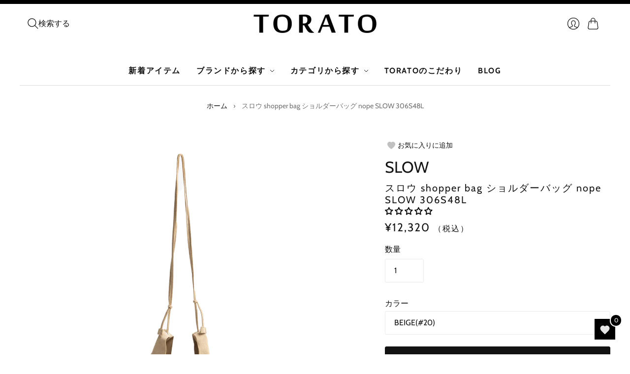

--- FILE ---
content_type: text/html; charset=utf-8
request_url: https://torato.jp/products/306s48l
body_size: 58411
content:
<!doctype html>
<html class="no-js no-touch" lang="ja">
  <head>
    <script>
      window.Store = window.Store || {};
      window.Store.id = 76887425309;
    </script>
    <meta charset="utf-8">
    <meta http-equiv="X-UA-Compatible" content="IE=edge,chrome=1">
    <meta name="viewport" content="width=device-width,initial-scale=1">

    <!-- 8/25追加 --><link rel="icon" type="image/png" href="//torato.jp/cdn/shop/files/favicon.png?crop=center&height=32&v=1689922290&width=32"><!-- <link rel="icon" type="image/png" href="//torato.jp/cdn/shopifycloud/storefront/assets/no-image-100-2a702f30_small.gif"> -->
    <!-- 8/25追加 -->

    <!-- 7/28追加 -->
    <!-- Google Tag Manager -->

    <script>
      (function(w,d,s,l,i){w[l]=w[l]||[];w[l].push({'gtm.start':
      new Date().getTime(),event:'gtm.js'});var f=d.getElementsByTagName(s)[0],
      j=d.createElement(s),dl=l!='dataLayer'?'&l='+l:'';j.async=true;j.src=
      'https://www.googletagmanager.com/gtm.js?id='+i+dl;f.parentNode.insertBefore(j,f);
      })(window,document,'script','dataLayer','GTM-TG4HGLW');
    </script>
    <!-- End Google Tag Manager -->
    <!-- 7/28追加 -->

    <!-- Preconnect Domains -->
    <link rel="preconnect" href="https://cdn.shopify.com" crossorigin>
    <link rel="preconnect" href="https://fonts.shopify.com" crossorigin>
    <link rel="preconnect" href="https://monorail-edge.shopifysvc.com">

    <!-- Preload Assets -->
    <link rel="preload" href="//torato.jp/cdn/shop/t/29/assets/theme.css?v=176162811933500586991757643409" as="style">
    <link rel="preload" href="//torato.jp/cdn/shop/t/29/assets/editions.js?v=4297751769768488971757643380" as="script">
    <link rel="preload" href="//torato.jp/cdn/shopifycloud/storefront/assets/themes_support/api.jquery-7ab1a3a4.js" as="script">

    

    

    <title>スロウ shopper bag ショルダーバッグ nope SLOW 306S48L&#8211; 【正規販売店】バッグ通販TORATO
</title>

    
      <meta name="description" content="スエードレザーを使用したショッパーバッグ「自分たちが持ちたくなるモノを作る」という精神を原点に、使うほどに味わい深くなるモノ、ゆっくり長く愛用できるモノを日本の職人が誇る技術を駆使し創作しているSLOW(スロウ)。移り変わりの激しい時代に流されずゆっくりと創作を追及していきたいというモノ創りのスタンスで、時代を超えて愛されるアメリカンカジュアル&amp;amp;トラッドテイストのアイテムを展開しています。スエードレザーを使用したショッパーバッグは長財布が入り、ちょっとしたお出かけにおすすめです。">
    

    
      <link rel="icon" type="image/png" href="//torato.jp/cdn/shop/files/favicon.png?crop=center&height=32&v=1689922290&width=32">
    

    
      <link rel="canonical" href="https://torato.jp/products/306s48l">
    

    <script>
  const boostSDAssetFileURL = "\/\/torato.jp\/cdn\/shop\/t\/29\/assets\/boost_sd_assets_file_url.gif?v=6516";
  window.boostSDAssetFileURL = boostSDAssetFileURL;

  if (window.boostSDAppConfig) {
    window.boostSDAppConfig.generalSettings.custom_js_asset_url = "//torato.jp/cdn/shop/t/29/assets/boost-sd-custom.js?v=150214558509420944891757643380";
    window.boostSDAppConfig.generalSettings.custom_css_asset_url = "//torato.jp/cdn/shop/t/29/assets/boost-sd-custom.css?v=72809539502277619291757643379";
  }

  
</script>

    <script>window.performance && window.performance.mark && window.performance.mark('shopify.content_for_header.start');</script><meta name="google-site-verification" content="x0HrixHZhA24UVpe42RJ__DZoNqnP912csF5uiNyhi8">
<meta id="shopify-digital-wallet" name="shopify-digital-wallet" content="/76887425309/digital_wallets/dialog">
<meta name="shopify-checkout-api-token" content="71c330db53f663a4a2d977742eac98a0">
<link rel="alternate" hreflang="x-default" href="https://torato.jp/products/306s48l">
<link rel="alternate" hreflang="ja" href="https://torato.jp/products/306s48l">
<link rel="alternate" hreflang="en" href="https://torato.jp/en/products/306s48l">
<link rel="alternate" type="application/json+oembed" href="https://torato.jp/products/306s48l.oembed">
<script async="async" src="/checkouts/internal/preloads.js?locale=ja-JP"></script>
<link rel="preconnect" href="https://shop.app" crossorigin="anonymous">
<script async="async" src="https://shop.app/checkouts/internal/preloads.js?locale=ja-JP&shop_id=76887425309" crossorigin="anonymous"></script>
<script id="apple-pay-shop-capabilities" type="application/json">{"shopId":76887425309,"countryCode":"JP","currencyCode":"JPY","merchantCapabilities":["supports3DS"],"merchantId":"gid:\/\/shopify\/Shop\/76887425309","merchantName":"【正規販売店】バッグ通販TORATO","requiredBillingContactFields":["postalAddress","email","phone"],"requiredShippingContactFields":["postalAddress","email","phone"],"shippingType":"shipping","supportedNetworks":["visa","masterCard","amex","jcb","discover"],"total":{"type":"pending","label":"【正規販売店】バッグ通販TORATO","amount":"1.00"},"shopifyPaymentsEnabled":true,"supportsSubscriptions":true}</script>
<script id="shopify-features" type="application/json">{"accessToken":"71c330db53f663a4a2d977742eac98a0","betas":["rich-media-storefront-analytics"],"domain":"torato.jp","predictiveSearch":false,"shopId":76887425309,"locale":"ja"}</script>
<script>var Shopify = Shopify || {};
Shopify.shop = "torato2023.myshopify.com";
Shopify.locale = "ja";
Shopify.currency = {"active":"JPY","rate":"1.0"};
Shopify.country = "JP";
Shopify.theme = {"name":"TORATO-1640_BUYEEタグ設置","id":181328675101,"schema_name":"Editions","schema_version":"13.0.0","theme_store_id":457,"role":"main"};
Shopify.theme.handle = "null";
Shopify.theme.style = {"id":null,"handle":null};
Shopify.cdnHost = "torato.jp/cdn";
Shopify.routes = Shopify.routes || {};
Shopify.routes.root = "/";</script>
<script type="module">!function(o){(o.Shopify=o.Shopify||{}).modules=!0}(window);</script>
<script>!function(o){function n(){var o=[];function n(){o.push(Array.prototype.slice.apply(arguments))}return n.q=o,n}var t=o.Shopify=o.Shopify||{};t.loadFeatures=n(),t.autoloadFeatures=n()}(window);</script>
<script>
  window.ShopifyPay = window.ShopifyPay || {};
  window.ShopifyPay.apiHost = "shop.app\/pay";
  window.ShopifyPay.redirectState = null;
</script>
<script id="shop-js-analytics" type="application/json">{"pageType":"product"}</script>
<script defer="defer" async type="module" src="//torato.jp/cdn/shopifycloud/shop-js/modules/v2/client.init-shop-cart-sync_0MstufBG.ja.esm.js"></script>
<script defer="defer" async type="module" src="//torato.jp/cdn/shopifycloud/shop-js/modules/v2/chunk.common_jll-23Z1.esm.js"></script>
<script defer="defer" async type="module" src="//torato.jp/cdn/shopifycloud/shop-js/modules/v2/chunk.modal_HXih6-AF.esm.js"></script>
<script type="module">
  await import("//torato.jp/cdn/shopifycloud/shop-js/modules/v2/client.init-shop-cart-sync_0MstufBG.ja.esm.js");
await import("//torato.jp/cdn/shopifycloud/shop-js/modules/v2/chunk.common_jll-23Z1.esm.js");
await import("//torato.jp/cdn/shopifycloud/shop-js/modules/v2/chunk.modal_HXih6-AF.esm.js");

  window.Shopify.SignInWithShop?.initShopCartSync?.({"fedCMEnabled":true,"windoidEnabled":true});

</script>
<script>
  window.Shopify = window.Shopify || {};
  if (!window.Shopify.featureAssets) window.Shopify.featureAssets = {};
  window.Shopify.featureAssets['shop-js'] = {"shop-cart-sync":["modules/v2/client.shop-cart-sync_DN7iwvRY.ja.esm.js","modules/v2/chunk.common_jll-23Z1.esm.js","modules/v2/chunk.modal_HXih6-AF.esm.js"],"init-fed-cm":["modules/v2/client.init-fed-cm_DmZOWWut.ja.esm.js","modules/v2/chunk.common_jll-23Z1.esm.js","modules/v2/chunk.modal_HXih6-AF.esm.js"],"shop-cash-offers":["modules/v2/client.shop-cash-offers_HFfvn_Gz.ja.esm.js","modules/v2/chunk.common_jll-23Z1.esm.js","modules/v2/chunk.modal_HXih6-AF.esm.js"],"shop-login-button":["modules/v2/client.shop-login-button_BVN3pvk0.ja.esm.js","modules/v2/chunk.common_jll-23Z1.esm.js","modules/v2/chunk.modal_HXih6-AF.esm.js"],"pay-button":["modules/v2/client.pay-button_CyS_4GVi.ja.esm.js","modules/v2/chunk.common_jll-23Z1.esm.js","modules/v2/chunk.modal_HXih6-AF.esm.js"],"shop-button":["modules/v2/client.shop-button_zh22db91.ja.esm.js","modules/v2/chunk.common_jll-23Z1.esm.js","modules/v2/chunk.modal_HXih6-AF.esm.js"],"avatar":["modules/v2/client.avatar_BTnouDA3.ja.esm.js"],"init-windoid":["modules/v2/client.init-windoid_BlVJIuJ5.ja.esm.js","modules/v2/chunk.common_jll-23Z1.esm.js","modules/v2/chunk.modal_HXih6-AF.esm.js"],"init-shop-for-new-customer-accounts":["modules/v2/client.init-shop-for-new-customer-accounts_BqzwtUK7.ja.esm.js","modules/v2/client.shop-login-button_BVN3pvk0.ja.esm.js","modules/v2/chunk.common_jll-23Z1.esm.js","modules/v2/chunk.modal_HXih6-AF.esm.js"],"init-shop-email-lookup-coordinator":["modules/v2/client.init-shop-email-lookup-coordinator_DKDv3hKi.ja.esm.js","modules/v2/chunk.common_jll-23Z1.esm.js","modules/v2/chunk.modal_HXih6-AF.esm.js"],"init-shop-cart-sync":["modules/v2/client.init-shop-cart-sync_0MstufBG.ja.esm.js","modules/v2/chunk.common_jll-23Z1.esm.js","modules/v2/chunk.modal_HXih6-AF.esm.js"],"shop-toast-manager":["modules/v2/client.shop-toast-manager_BkVvTGW3.ja.esm.js","modules/v2/chunk.common_jll-23Z1.esm.js","modules/v2/chunk.modal_HXih6-AF.esm.js"],"init-customer-accounts":["modules/v2/client.init-customer-accounts_CZbUHFPX.ja.esm.js","modules/v2/client.shop-login-button_BVN3pvk0.ja.esm.js","modules/v2/chunk.common_jll-23Z1.esm.js","modules/v2/chunk.modal_HXih6-AF.esm.js"],"init-customer-accounts-sign-up":["modules/v2/client.init-customer-accounts-sign-up_C0QA8nCd.ja.esm.js","modules/v2/client.shop-login-button_BVN3pvk0.ja.esm.js","modules/v2/chunk.common_jll-23Z1.esm.js","modules/v2/chunk.modal_HXih6-AF.esm.js"],"shop-follow-button":["modules/v2/client.shop-follow-button_CSkbpFfm.ja.esm.js","modules/v2/chunk.common_jll-23Z1.esm.js","modules/v2/chunk.modal_HXih6-AF.esm.js"],"checkout-modal":["modules/v2/client.checkout-modal_rYdHFJTE.ja.esm.js","modules/v2/chunk.common_jll-23Z1.esm.js","modules/v2/chunk.modal_HXih6-AF.esm.js"],"shop-login":["modules/v2/client.shop-login_DeXIozZF.ja.esm.js","modules/v2/chunk.common_jll-23Z1.esm.js","modules/v2/chunk.modal_HXih6-AF.esm.js"],"lead-capture":["modules/v2/client.lead-capture_DGEoeVgo.ja.esm.js","modules/v2/chunk.common_jll-23Z1.esm.js","modules/v2/chunk.modal_HXih6-AF.esm.js"],"payment-terms":["modules/v2/client.payment-terms_BXPcfuME.ja.esm.js","modules/v2/chunk.common_jll-23Z1.esm.js","modules/v2/chunk.modal_HXih6-AF.esm.js"]};
</script>
<script>(function() {
  var isLoaded = false;
  function asyncLoad() {
    if (isLoaded) return;
    isLoaded = true;
    var urls = ["https:\/\/delivery-date-and-time-picker.amp.tokyo\/script_tags\/cart_attributes.js?shop=torato2023.myshopify.com"];
    for (var i = 0; i < urls.length; i++) {
      var s = document.createElement('script');
      s.type = 'text/javascript';
      s.async = true;
      s.src = urls[i];
      var x = document.getElementsByTagName('script')[0];
      x.parentNode.insertBefore(s, x);
    }
  };
  if(window.attachEvent) {
    window.attachEvent('onload', asyncLoad);
  } else {
    window.addEventListener('load', asyncLoad, false);
  }
})();</script>
<script id="__st">var __st={"a":76887425309,"offset":32400,"reqid":"4b91855b-3b2b-4f8a-801d-dd0dc431de78-1769069540","pageurl":"torato.jp\/products\/306s48l","u":"b6d2a05fdc94","p":"product","rtyp":"product","rid":8534855483677};</script>
<script>window.ShopifyPaypalV4VisibilityTracking = true;</script>
<script id="captcha-bootstrap">!function(){'use strict';const t='contact',e='account',n='new_comment',o=[[t,t],['blogs',n],['comments',n],[t,'customer']],c=[[e,'customer_login'],[e,'guest_login'],[e,'recover_customer_password'],[e,'create_customer']],r=t=>t.map((([t,e])=>`form[action*='/${t}']:not([data-nocaptcha='true']) input[name='form_type'][value='${e}']`)).join(','),a=t=>()=>t?[...document.querySelectorAll(t)].map((t=>t.form)):[];function s(){const t=[...o],e=r(t);return a(e)}const i='password',u='form_key',d=['recaptcha-v3-token','g-recaptcha-response','h-captcha-response',i],f=()=>{try{return window.sessionStorage}catch{return}},m='__shopify_v',_=t=>t.elements[u];function p(t,e,n=!1){try{const o=window.sessionStorage,c=JSON.parse(o.getItem(e)),{data:r}=function(t){const{data:e,action:n}=t;return t[m]||n?{data:e,action:n}:{data:t,action:n}}(c);for(const[e,n]of Object.entries(r))t.elements[e]&&(t.elements[e].value=n);n&&o.removeItem(e)}catch(o){console.error('form repopulation failed',{error:o})}}const l='form_type',E='cptcha';function T(t){t.dataset[E]=!0}const w=window,h=w.document,L='Shopify',v='ce_forms',y='captcha';let A=!1;((t,e)=>{const n=(g='f06e6c50-85a8-45c8-87d0-21a2b65856fe',I='https://cdn.shopify.com/shopifycloud/storefront-forms-hcaptcha/ce_storefront_forms_captcha_hcaptcha.v1.5.2.iife.js',D={infoText:'hCaptchaによる保護',privacyText:'プライバシー',termsText:'利用規約'},(t,e,n)=>{const o=w[L][v],c=o.bindForm;if(c)return c(t,g,e,D).then(n);var r;o.q.push([[t,g,e,D],n]),r=I,A||(h.body.append(Object.assign(h.createElement('script'),{id:'captcha-provider',async:!0,src:r})),A=!0)});var g,I,D;w[L]=w[L]||{},w[L][v]=w[L][v]||{},w[L][v].q=[],w[L][y]=w[L][y]||{},w[L][y].protect=function(t,e){n(t,void 0,e),T(t)},Object.freeze(w[L][y]),function(t,e,n,w,h,L){const[v,y,A,g]=function(t,e,n){const i=e?o:[],u=t?c:[],d=[...i,...u],f=r(d),m=r(i),_=r(d.filter((([t,e])=>n.includes(e))));return[a(f),a(m),a(_),s()]}(w,h,L),I=t=>{const e=t.target;return e instanceof HTMLFormElement?e:e&&e.form},D=t=>v().includes(t);t.addEventListener('submit',(t=>{const e=I(t);if(!e)return;const n=D(e)&&!e.dataset.hcaptchaBound&&!e.dataset.recaptchaBound,o=_(e),c=g().includes(e)&&(!o||!o.value);(n||c)&&t.preventDefault(),c&&!n&&(function(t){try{if(!f())return;!function(t){const e=f();if(!e)return;const n=_(t);if(!n)return;const o=n.value;o&&e.removeItem(o)}(t);const e=Array.from(Array(32),(()=>Math.random().toString(36)[2])).join('');!function(t,e){_(t)||t.append(Object.assign(document.createElement('input'),{type:'hidden',name:u})),t.elements[u].value=e}(t,e),function(t,e){const n=f();if(!n)return;const o=[...t.querySelectorAll(`input[type='${i}']`)].map((({name:t})=>t)),c=[...d,...o],r={};for(const[a,s]of new FormData(t).entries())c.includes(a)||(r[a]=s);n.setItem(e,JSON.stringify({[m]:1,action:t.action,data:r}))}(t,e)}catch(e){console.error('failed to persist form',e)}}(e),e.submit())}));const S=(t,e)=>{t&&!t.dataset[E]&&(n(t,e.some((e=>e===t))),T(t))};for(const o of['focusin','change'])t.addEventListener(o,(t=>{const e=I(t);D(e)&&S(e,y())}));const B=e.get('form_key'),M=e.get(l),P=B&&M;t.addEventListener('DOMContentLoaded',(()=>{const t=y();if(P)for(const e of t)e.elements[l].value===M&&p(e,B);[...new Set([...A(),...v().filter((t=>'true'===t.dataset.shopifyCaptcha))])].forEach((e=>S(e,t)))}))}(h,new URLSearchParams(w.location.search),n,t,e,['guest_login'])})(!1,!0)}();</script>
<script integrity="sha256-4kQ18oKyAcykRKYeNunJcIwy7WH5gtpwJnB7kiuLZ1E=" data-source-attribution="shopify.loadfeatures" defer="defer" src="//torato.jp/cdn/shopifycloud/storefront/assets/storefront/load_feature-a0a9edcb.js" crossorigin="anonymous"></script>
<script crossorigin="anonymous" defer="defer" src="//torato.jp/cdn/shopifycloud/storefront/assets/shopify_pay/storefront-65b4c6d7.js?v=20250812"></script>
<script data-source-attribution="shopify.dynamic_checkout.dynamic.init">var Shopify=Shopify||{};Shopify.PaymentButton=Shopify.PaymentButton||{isStorefrontPortableWallets:!0,init:function(){window.Shopify.PaymentButton.init=function(){};var t=document.createElement("script");t.src="https://torato.jp/cdn/shopifycloud/portable-wallets/latest/portable-wallets.ja.js",t.type="module",document.head.appendChild(t)}};
</script>
<script data-source-attribution="shopify.dynamic_checkout.buyer_consent">
  function portableWalletsHideBuyerConsent(e){var t=document.getElementById("shopify-buyer-consent"),n=document.getElementById("shopify-subscription-policy-button");t&&n&&(t.classList.add("hidden"),t.setAttribute("aria-hidden","true"),n.removeEventListener("click",e))}function portableWalletsShowBuyerConsent(e){var t=document.getElementById("shopify-buyer-consent"),n=document.getElementById("shopify-subscription-policy-button");t&&n&&(t.classList.remove("hidden"),t.removeAttribute("aria-hidden"),n.addEventListener("click",e))}window.Shopify?.PaymentButton&&(window.Shopify.PaymentButton.hideBuyerConsent=portableWalletsHideBuyerConsent,window.Shopify.PaymentButton.showBuyerConsent=portableWalletsShowBuyerConsent);
</script>
<script data-source-attribution="shopify.dynamic_checkout.cart.bootstrap">document.addEventListener("DOMContentLoaded",(function(){function t(){return document.querySelector("shopify-accelerated-checkout-cart, shopify-accelerated-checkout")}if(t())Shopify.PaymentButton.init();else{new MutationObserver((function(e,n){t()&&(Shopify.PaymentButton.init(),n.disconnect())})).observe(document.body,{childList:!0,subtree:!0})}}));
</script>
<link id="shopify-accelerated-checkout-styles" rel="stylesheet" media="screen" href="https://torato.jp/cdn/shopifycloud/portable-wallets/latest/accelerated-checkout-backwards-compat.css" crossorigin="anonymous">
<style id="shopify-accelerated-checkout-cart">
        #shopify-buyer-consent {
  margin-top: 1em;
  display: inline-block;
  width: 100%;
}

#shopify-buyer-consent.hidden {
  display: none;
}

#shopify-subscription-policy-button {
  background: none;
  border: none;
  padding: 0;
  text-decoration: underline;
  font-size: inherit;
  cursor: pointer;
}

#shopify-subscription-policy-button::before {
  box-shadow: none;
}

      </style>

<script>window.performance && window.performance.mark && window.performance.mark('shopify.content_for_header.end');</script>

    
    















<meta property="og:site_name" content="【正規販売店】バッグ通販TORATO">
<meta property="og:url" content="https://torato.jp/products/306s48l">
<meta property="og:title" content="スロウ shopper bag ショルダーバッグ nope SLOW 306S48L">
<meta property="og:type" content="website">
<meta property="og:description" content="スエードレザーを使用したショッパーバッグ「自分たちが持ちたくなるモノを作る」という精神を原点に、使うほどに味わい深くなるモノ、ゆっくり長く愛用できるモノを日本の職人が誇る技術を駆使し創作しているSLOW(スロウ)。移り変わりの激しい時代に流されずゆっくりと創作を追及していきたいというモノ創りのスタンスで、時代を超えて愛されるアメリカンカジュアル&amp;amp;トラッドテイストのアイテムを展開しています。スエードレザーを使用したショッパーバッグは長財布が入り、ちょっとしたお出かけにおすすめです。">




    
    
    

    
    
    <meta
      property="og:image"
      content="https://torato.jp/cdn/shop/files/sl2621-01b_1200x1200.jpg?v=1697802100"
    />
    <meta
      property="og:image:secure_url"
      content="https://torato.jp/cdn/shop/files/sl2621-01b_1200x1200.jpg?v=1697802100"
    />
    <meta property="og:image:width" content="1200" />
    <meta property="og:image:height" content="1200" />
    
    
    <meta property="og:image:alt" content="スロウ shopper bag ショルダーバッグ nope SLOW 306S48L" />
  









  <meta name="twitter:site" content="@https://">








<meta name="twitter:title" content="スロウ shopper bag ショルダーバッグ nope SLOW 306S48L">
<meta name="twitter:description" content="スエードレザーを使用したショッパーバッグ「自分たちが持ちたくなるモノを作る」という精神を原点に、使うほどに味わい深くなるモノ、ゆっくり長く愛用できるモノを日本の職人が誇る技術を駆使し創作しているSLOW(スロウ)。移り変わりの激しい時代に流されずゆっくりと創作を追及していきたいというモノ創りのスタンスで、時代を超えて愛されるアメリカンカジュアル&amp;amp;トラッドテイストのアイテムを展開しています。スエードレザーを使用したショッパーバッグは長財布が入り、ちょっとしたお出かけにおすすめです。">


    
    
    
      
      
      <meta name="twitter:card" content="summary">
    
    
    <meta
      property="twitter:image"
      content="https://torato.jp/cdn/shop/files/sl2621-01b_1200x1200_crop_center.jpg?v=1697802100"
    />
    <meta property="twitter:image:width" content="1200" />
    <meta property="twitter:image:height" content="1200" />
    
    
    <meta property="twitter:image:alt" content="スロウ shopper bag ショルダーバッグ nope SLOW 306S48L" />
  



    <script>
      document.documentElement.className=document.documentElement.className.replace(/\bno-js\b/,'js');
      if(window.Shopify&&window.Shopify.designMode)document.documentElement.className+=' in-theme-editor';
      if(('ontouchstart' in window)||window.DocumentTouch&&document instanceof DocumentTouch)document.documentElement.className=document.documentElement.className.replace(/\bno-touch\b/,'has-touch');
    </script>

    <!-- Theme CSS -->
    <link rel="stylesheet" href="//torato.jp/cdn/shop/t/29/assets/theme.css?v=176162811933500586991757643409">

                  <link href="//fonts.googleapis.com/css?family=Neuton:300,400,400i,700|PT+Sans:400,400i,700,700i" rel="stylesheet" type="text/css" media="all" />  


    
    <script>
      window.Theme = window.Theme || {};
      window.Theme.version = "13.0.0";
      window.Theme.name = 'Editions';
      window.Theme.moneyFormat = "¥{{amount_no_decimals}}";
      window.Theme.routes = {
        "root_url": "/",
        "account_url": "/account",
        "account_login_url": "/account/login",
        "account_logout_url": "/account/logout",
        "account_register_url": "/account/register",
        "account_addresses_url": "/account/addresses",
        "collections_url": "/collections",
        "all_products_collection_url": "/collections/all",
        "search_url": "/search",
        "cart_url": "/cart",
        "cart_add_url": "/cart/add",
        "cart_change_url": "/cart/change",
        "cart_clear_url": "/cart/clear",
        "product_recommendations_url": "/recommendations/products",
        "predictive_search_url": "/search/suggest",
      };
    </script>
    

    <script type="text/javascript" src="//code.jquery.com/jquery-1.11.0.min.js"></script>
    <script type="text/javascript" src="//code.jquery.com/jquery-migrate-1.2.1.min.js"></script>
  <!-- BEGIN app block: shopify://apps/judge-me-reviews/blocks/judgeme_core/61ccd3b1-a9f2-4160-9fe9-4fec8413e5d8 --><!-- Start of Judge.me Core -->






<link rel="dns-prefetch" href="https://cdnwidget.judge.me">
<link rel="dns-prefetch" href="https://cdn.judge.me">
<link rel="dns-prefetch" href="https://cdn1.judge.me">
<link rel="dns-prefetch" href="https://api.judge.me">

<script data-cfasync='false' class='jdgm-settings-script'>window.jdgmSettings={"pagination":5,"disable_web_reviews":false,"badge_no_review_text":"レビューなし","badge_n_reviews_text":"{{ n }}","badge_star_color":"#000000","hide_badge_preview_if_no_reviews":false,"badge_hide_text":true,"enforce_center_preview_badge":false,"widget_title":"カスタマーレビュー","widget_open_form_text":"レビューを書く","widget_close_form_text":"レビューをキャンセル","widget_refresh_page_text":"ページを更新","widget_summary_text":"{{ number_of_reviews }}件のレビューに基づく","widget_no_review_text":"最初のレビューを書きましょう","widget_name_field_text":"表示名","widget_verified_name_field_text":"認証された名前（公開）","widget_name_placeholder_text":"表示名","widget_required_field_error_text":"このフィールドは必須です。","widget_email_field_text":"メールアドレス","widget_verified_email_field_text":"認証されたメール（非公開、編集不可）","widget_email_placeholder_text":"あなたのメールアドレス（非公開）","widget_email_field_error_text":"有効なメールアドレスを入力してください。","widget_rating_field_text":"評価","widget_review_title_field_text":"レビュータイトル","widget_review_title_placeholder_text":"レビューにタイトルをつける","widget_review_body_field_text":"レビュー内容","widget_review_body_placeholder_text":"ここに書き始めてください...","widget_pictures_field_text":"写真/動画（任意）","widget_submit_review_text":"レビューを送信","widget_submit_verified_review_text":"認証済みレビューを送信","widget_submit_success_msg_with_auto_publish":"ありがとうございます！数分後にページを更新して、あなたのレビューを確認してください。\u003ca href='https://judge.me/login' target='_blank' rel='nofollow noopener'\u003eJudge.me\u003c/a\u003eにログインすることで、レビューの削除や編集ができます。","widget_submit_success_msg_no_auto_publish":"ありがとうございます！あなたのレビューはショップ管理者の承認を得た後に公開されます。\u003ca href='https://judge.me/login' target='_blank' rel='nofollow noopener'\u003eJudge.me\u003c/a\u003eにログインすることで、レビューの削除や編集ができます。","widget_show_default_reviews_out_of_total_text":"{{ n_reviews }}件のレビューのうち{{ n_reviews_shown }}件を表示しています。","widget_show_all_link_text":"すべて表示","widget_show_less_link_text":"表示を減らす","widget_author_said_text":"{{ reviewer_name }}の言葉：","widget_days_text":"{{ n }}日前","widget_weeks_text":"{{ n }}週間前","widget_months_text":"{{ n }}ヶ月前","widget_years_text":"{{ n }}年前","widget_yesterday_text":"昨日","widget_today_text":"今日","widget_replied_text":"\u003e\u003e {{ shop_name }}の返信：","widget_read_more_text":"続きを読む","widget_reviewer_name_as_initial":"","widget_rating_filter_color":"#fbcd0a","widget_rating_filter_see_all_text":"すべてのレビューを見る","widget_sorting_most_recent_text":"最新順","widget_sorting_highest_rating_text":"最高評価順","widget_sorting_lowest_rating_text":"最低評価順","widget_sorting_with_pictures_text":"写真付きのみ","widget_sorting_most_helpful_text":"最も役立つ順","widget_open_question_form_text":"質問する","widget_reviews_subtab_text":"レビュー","widget_questions_subtab_text":"質問","widget_question_label_text":"質問","widget_answer_label_text":"回答","widget_question_placeholder_text":"ここに質問を書いてください","widget_submit_question_text":"質問を送信","widget_question_submit_success_text":"ご質問ありがとうございます！回答があり次第ご連絡いたします。","widget_star_color":"#000000","verified_badge_text":"認証済み","verified_badge_bg_color":"","verified_badge_text_color":"","verified_badge_placement":"left-of-reviewer-name","widget_review_max_height":"","widget_hide_border":false,"widget_social_share":false,"widget_thumb":false,"widget_review_location_show":false,"widget_location_format":"","all_reviews_include_out_of_store_products":true,"all_reviews_out_of_store_text":"（ストア外）","all_reviews_pagination":100,"all_reviews_product_name_prefix_text":"について","enable_review_pictures":true,"enable_question_anwser":false,"widget_theme":"default","review_date_format":"mm/dd/yy","default_sort_method":"most-recent","widget_product_reviews_subtab_text":"製品レビュー","widget_shop_reviews_subtab_text":"ショップレビュー","widget_other_products_reviews_text":"他の製品のレビュー","widget_store_reviews_subtab_text":"ショップレビュー","widget_no_store_reviews_text":"この店舗はまだレビューを受け取っていません","widget_web_restriction_product_reviews_text":"この製品に対するレビューはまだありません","widget_no_items_text":"アイテムが見つかりません","widget_show_more_text":"もっと見る","widget_write_a_store_review_text":"ストアレビューを書く","widget_other_languages_heading":"他の言語のレビュー","widget_translate_review_text":"レビューを{{ language }}に翻訳","widget_translating_review_text":"翻訳中...","widget_show_original_translation_text":"原文を表示 ({{ language }})","widget_translate_review_failed_text":"レビューを翻訳できませんでした。","widget_translate_review_retry_text":"再試行","widget_translate_review_try_again_later_text":"後でもう一度お試しください","show_product_url_for_grouped_product":false,"widget_sorting_pictures_first_text":"写真を最初に","show_pictures_on_all_rev_page_mobile":false,"show_pictures_on_all_rev_page_desktop":false,"floating_tab_hide_mobile_install_preference":false,"floating_tab_button_name":"★ レビュー","floating_tab_title":"お客様の声","floating_tab_button_color":"","floating_tab_button_background_color":"","floating_tab_url":"","floating_tab_url_enabled":false,"floating_tab_tab_style":"text","all_reviews_text_badge_text":"お客様は当店を{{ shop.metafields.judgeme.all_reviews_count }}件のレビューに基づいて{{ shop.metafields.judgeme.all_reviews_rating | round: 1 }}/5と評価しています。","all_reviews_text_badge_text_branded_style":"{{ shop.metafields.judgeme.all_reviews_count }}件のレビューに基づいて5つ星中{{ shop.metafields.judgeme.all_reviews_rating | round: 1 }}つ星","is_all_reviews_text_badge_a_link":false,"show_stars_for_all_reviews_text_badge":false,"all_reviews_text_badge_url":"","all_reviews_text_style":"branded","all_reviews_text_color_style":"judgeme_brand_color","all_reviews_text_color":"#108474","all_reviews_text_show_jm_brand":true,"featured_carousel_show_header":false,"featured_carousel_title":"お客様のレビュー","testimonials_carousel_title":"お客様の声","videos_carousel_title":"お客様の声","cards_carousel_title":"お客様の声","featured_carousel_count_text":"{{ n }}件のレビューから","featured_carousel_add_link_to_all_reviews_page":false,"featured_carousel_url":"","featured_carousel_show_images":true,"featured_carousel_autoslide_interval":6,"featured_carousel_arrows_on_the_sides":true,"featured_carousel_height":260,"featured_carousel_width":80,"featured_carousel_image_size":0,"featured_carousel_image_height":250,"featured_carousel_arrow_color":"#000000","verified_count_badge_style":"branded","verified_count_badge_orientation":"horizontal","verified_count_badge_color_style":"judgeme_brand_color","verified_count_badge_color":"#108474","is_verified_count_badge_a_link":false,"verified_count_badge_url":"","verified_count_badge_show_jm_brand":true,"widget_rating_preset_default":5,"widget_first_sub_tab":"product-reviews","widget_show_histogram":true,"widget_histogram_use_custom_color":false,"widget_pagination_use_custom_color":false,"widget_star_use_custom_color":false,"widget_verified_badge_use_custom_color":false,"widget_write_review_use_custom_color":false,"picture_reminder_submit_button":"Upload Pictures","enable_review_videos":false,"mute_video_by_default":false,"widget_sorting_videos_first_text":"動画を最初に","widget_review_pending_text":"保留中","featured_carousel_items_for_large_screen":3,"social_share_options_order":"Facebook,Twitter","remove_microdata_snippet":true,"disable_json_ld":false,"enable_json_ld_products":false,"preview_badge_show_question_text":false,"preview_badge_no_question_text":"質問なし","preview_badge_n_question_text":"{{ number_of_questions }}件の質問","qa_badge_show_icon":false,"qa_badge_position":"same-row","remove_judgeme_branding":false,"widget_add_search_bar":false,"widget_search_bar_placeholder":"検索","widget_sorting_verified_only_text":"認証済みのみ","featured_carousel_theme":"aligned","featured_carousel_show_rating":true,"featured_carousel_show_title":true,"featured_carousel_show_body":true,"featured_carousel_show_date":false,"featured_carousel_show_reviewer":false,"featured_carousel_show_product":true,"featured_carousel_header_background_color":"#108474","featured_carousel_header_text_color":"#ffffff","featured_carousel_name_product_separator":"reviewed","featured_carousel_full_star_background":"#108474","featured_carousel_empty_star_background":"#dadada","featured_carousel_vertical_theme_background":"#f9fafb","featured_carousel_verified_badge_enable":true,"featured_carousel_verified_badge_color":"#108474","featured_carousel_border_style":"round","featured_carousel_review_line_length_limit":3,"featured_carousel_more_reviews_button_text":"さらにレビューを読む","featured_carousel_view_product_button_text":"製品を見る","all_reviews_page_load_reviews_on":"scroll","all_reviews_page_load_more_text":"さらにレビューを読み込む","disable_fb_tab_reviews":false,"enable_ajax_cdn_cache":false,"widget_advanced_speed_features":5,"widget_public_name_text":"のように公開表示","default_reviewer_name":"John Smith","default_reviewer_name_has_non_latin":true,"widget_reviewer_anonymous":"匿名","medals_widget_title":"Judge.me レビューメダル","medals_widget_background_color":"#f9fafb","medals_widget_position":"footer_all_pages","medals_widget_border_color":"#f9fafb","medals_widget_verified_text_position":"left","medals_widget_use_monochromatic_version":false,"medals_widget_elements_color":"#108474","show_reviewer_avatar":true,"widget_invalid_yt_video_url_error_text":"YouTubeビデオURLではありません","widget_max_length_field_error_text":"{0}文字以内で入力してください。","widget_show_country_flag":false,"widget_show_collected_via_shop_app":true,"widget_verified_by_shop_badge_style":"light","widget_verified_by_shop_text":"ショップによって認証","widget_show_photo_gallery":false,"widget_load_with_code_splitting":true,"widget_ugc_install_preference":false,"widget_ugc_title":"私たちが作り、あなたが共有","widget_ugc_subtitle":"タグ付けすると、あなたの写真が私たちのページで特集されます","widget_ugc_arrows_color":"#ffffff","widget_ugc_primary_button_text":"今すぐ購入","widget_ugc_primary_button_background_color":"#108474","widget_ugc_primary_button_text_color":"#ffffff","widget_ugc_primary_button_border_width":"0","widget_ugc_primary_button_border_style":"none","widget_ugc_primary_button_border_color":"#108474","widget_ugc_primary_button_border_radius":"25","widget_ugc_secondary_button_text":"さらに読み込む","widget_ugc_secondary_button_background_color":"#ffffff","widget_ugc_secondary_button_text_color":"#108474","widget_ugc_secondary_button_border_width":"2","widget_ugc_secondary_button_border_style":"solid","widget_ugc_secondary_button_border_color":"#108474","widget_ugc_secondary_button_border_radius":"25","widget_ugc_reviews_button_text":"レビューを見る","widget_ugc_reviews_button_background_color":"#ffffff","widget_ugc_reviews_button_text_color":"#108474","widget_ugc_reviews_button_border_width":"2","widget_ugc_reviews_button_border_style":"solid","widget_ugc_reviews_button_border_color":"#108474","widget_ugc_reviews_button_border_radius":"25","widget_ugc_reviews_button_link_to":"judgeme-reviews-page","widget_ugc_show_post_date":true,"widget_ugc_max_width":"800","widget_rating_metafield_value_type":true,"widget_primary_color":"#000000","widget_enable_secondary_color":true,"widget_secondary_color":"#666666","widget_summary_average_rating_text":"5つ星中{{ average_rating }}つ星","widget_media_grid_title":"写真とビデオ","widget_media_grid_see_more_text":"もっと見る","widget_round_style":false,"widget_show_product_medals":true,"widget_verified_by_judgeme_text":"Judge.meによって認証","widget_show_store_medals":true,"widget_verified_by_judgeme_text_in_store_medals":"Judge.meによって認証","widget_media_field_exceed_quantity_message":"申し訳ありませんが、1つのレビューにつき{{ max_media }}つまでしか受け付けられません。","widget_media_field_exceed_limit_message":"{{ file_name }}が大きすぎます。{{ size_limit }}MB未満の{{ media_type }}を選択してください。","widget_review_submitted_text":"レビューが送信されました！","widget_question_submitted_text":"質問が送信されました！","widget_close_form_text_question":"キャンセル","widget_write_your_answer_here_text":"ここに回答を書いてください","widget_enabled_branded_link":true,"widget_show_collected_by_judgeme":false,"widget_reviewer_name_color":"","widget_write_review_text_color":"","widget_write_review_bg_color":"","widget_collected_by_judgeme_text":"Judge.meによって収集","widget_pagination_type":"standard","widget_load_more_text":"さらに読み込む","widget_load_more_color":"#108474","widget_full_review_text":"完全なレビュー","widget_read_more_reviews_text":"さらにレビューを読む","widget_read_questions_text":"質問を読む","widget_questions_and_answers_text":"質問と回答","widget_verified_by_text":"認証元","widget_verified_text":"認証済み","widget_number_of_reviews_text":"{{ number_of_reviews }}件のレビュー","widget_back_button_text":"戻る","widget_next_button_text":"次へ","widget_custom_forms_filter_button":"フィルター","custom_forms_style":"horizontal","widget_show_review_information":false,"how_reviews_are_collected":"レビューの収集方法は？","widget_show_review_keywords":false,"widget_gdpr_statement":"あなたのデータの使用方法：あなたが残したレビューについてのみ、必要な場合にのみご連絡いたします。レビューを送信することで、Judge.meの\u003ca href='https://judge.me/terms' target='_blank' rel='nofollow noopener'\u003e利用規約\u003c/a\u003e、\u003ca href='https://judge.me/privacy' target='_blank' rel='nofollow noopener'\u003eプライバシーポリシー\u003c/a\u003e、\u003ca href='https://judge.me/content-policy' target='_blank' rel='nofollow noopener'\u003eコンテンツポリシー\u003c/a\u003eに同意したことになります。","widget_multilingual_sorting_enabled":false,"widget_translate_review_content_enabled":false,"widget_translate_review_content_method":"manual","popup_widget_review_selection":"automatically_with_pictures","popup_widget_round_border_style":true,"popup_widget_show_title":true,"popup_widget_show_body":true,"popup_widget_show_reviewer":false,"popup_widget_show_product":true,"popup_widget_show_pictures":true,"popup_widget_use_review_picture":true,"popup_widget_show_on_home_page":true,"popup_widget_show_on_product_page":true,"popup_widget_show_on_collection_page":true,"popup_widget_show_on_cart_page":true,"popup_widget_position":"bottom_left","popup_widget_first_review_delay":5,"popup_widget_duration":5,"popup_widget_interval":5,"popup_widget_review_count":5,"popup_widget_hide_on_mobile":true,"review_snippet_widget_round_border_style":true,"review_snippet_widget_card_color":"#FFFFFF","review_snippet_widget_slider_arrows_background_color":"#FFFFFF","review_snippet_widget_slider_arrows_color":"#000000","review_snippet_widget_star_color":"#108474","show_product_variant":false,"all_reviews_product_variant_label_text":"バリエーション: ","widget_show_verified_branding":false,"widget_ai_summary_title":"お客様の声","widget_ai_summary_disclaimer":"最近のカスタマーレビューに基づくAI搭載レビュー要約","widget_show_ai_summary":false,"widget_show_ai_summary_bg":false,"widget_show_review_title_input":true,"redirect_reviewers_invited_via_email":"external_form","request_store_review_after_product_review":false,"request_review_other_products_in_order":false,"review_form_color_scheme":"default","review_form_corner_style":"square","review_form_star_color":{},"review_form_text_color":"#333333","review_form_background_color":"#ffffff","review_form_field_background_color":"#fafafa","review_form_button_color":{},"review_form_button_text_color":"#ffffff","review_form_modal_overlay_color":"#000000","review_content_screen_title_text":"この製品をどのように評価しますか？","review_content_introduction_text":"あなたの体験について少し共有していただけると嬉しいです。","store_review_form_title_text":"このストアをどのように評価しますか？","store_review_form_introduction_text":"あなたの体験について少し共有していただけると嬉しいです。","show_review_guidance_text":true,"one_star_review_guidance_text":"悪い","five_star_review_guidance_text":"素晴らしい","customer_information_screen_title_text":"あなたについて","customer_information_introduction_text":"あなたについてもっと教えてください。","custom_questions_screen_title_text":"あなたの体験について詳しく","custom_questions_introduction_text":"あなたの体験についてより詳しく理解するための質問がいくつかあります。","review_submitted_screen_title_text":"レビューありがとうございます！","review_submitted_screen_thank_you_text":"現在処理中です。まもなくストアに表示されます。","review_submitted_screen_email_verification_text":"今送信したリンクをクリックしてメールアドレスを確認してください。これにより、レビューの信頼性を保つことができます。","review_submitted_request_store_review_text":"私たちとのお買い物体験を共有していただけませんか？","review_submitted_review_other_products_text":"これらの商品をレビューしていただけませんか？","store_review_screen_title_text":"あなたの購入体験を共有しますか？","store_review_introduction_text":"あなたのフィードバックを重視し、改善に活用します。あなたの思いや提案を共有してください。","reviewer_media_screen_title_picture_text":"写真を共有","reviewer_media_introduction_picture_text":"レビューを裏付ける写真をアップロードしてください。","reviewer_media_screen_title_video_text":"ビデオを共有","reviewer_media_introduction_video_text":"レビューを裏付けるビデオをアップロードしてください。","reviewer_media_screen_title_picture_or_video_text":"写真またはビデオを共有","reviewer_media_introduction_picture_or_video_text":"レビューを裏付ける写真またはビデオをアップロードしてください。","reviewer_media_youtube_url_text":"ここにYoutubeのURLを貼り付けてください","advanced_settings_next_step_button_text":"次へ","advanced_settings_close_review_button_text":"閉じる","modal_write_review_flow":false,"write_review_flow_required_text":"必須","write_review_flow_privacy_message_text":"個人情報を厳守します。","write_review_flow_anonymous_text":"匿名レビュー","write_review_flow_visibility_text":"これは他のお客様には表示されません。","write_review_flow_multiple_selection_help_text":"お好きなだけ選択してください","write_review_flow_single_selection_help_text":"一つのオプションを選択してください","write_review_flow_required_field_error_text":"この項目は必須です","write_review_flow_invalid_email_error_text":"有効なメールアドレスを入力してください","write_review_flow_max_length_error_text":"最大{{ max_length }}文字。","write_review_flow_media_upload_text":"\u003cb\u003eクリックしてアップロード\u003c/b\u003eまたはドラッグ\u0026ドロップ","write_review_flow_gdpr_statement":"必要な場合にのみ、あなたのレビューについてご連絡いたします。レビューを送信することで、当社の\u003ca href='https://judge.me/terms' target='_blank' rel='nofollow noopener'\u003e利用規約\u003c/a\u003eおよび\u003ca href='https://judge.me/privacy' target='_blank' rel='nofollow noopener'\u003eプライバシーポリシー\u003c/a\u003eに同意したものとみなされます。","rating_only_reviews_enabled":false,"show_negative_reviews_help_screen":false,"new_review_flow_help_screen_rating_threshold":3,"negative_review_resolution_screen_title_text":"もっと教えてください","negative_review_resolution_text":"お客様の体験は私たちにとって重要です。ご購入に問題がございましたら、私たちがサポートいたします。お気軽にお問い合わせください。状況を改善する機会をいただければ幸いです。","negative_review_resolution_button_text":"お問い合わせ","negative_review_resolution_proceed_with_review_text":"レビューを残す","negative_review_resolution_subject":"{{ shop_name }}での購入に関する問題。{{ order_name }}","preview_badge_collection_page_install_status":false,"widget_review_custom_css":"","preview_badge_custom_css":"","preview_badge_stars_count":"5-stars","featured_carousel_custom_css":"","floating_tab_custom_css":"","all_reviews_widget_custom_css":"","medals_widget_custom_css":"","verified_badge_custom_css":"","all_reviews_text_custom_css":"","transparency_badges_collected_via_store_invite":false,"transparency_badges_from_another_provider":false,"transparency_badges_collected_from_store_visitor":false,"transparency_badges_collected_by_verified_review_provider":false,"transparency_badges_earned_reward":false,"transparency_badges_collected_via_store_invite_text":"ストア招待によるレビュー収集","transparency_badges_from_another_provider_text":"他のプロバイダーからのレビュー収集","transparency_badges_collected_from_store_visitor_text":"ストア訪問者からのレビュー収集","transparency_badges_written_in_google_text":"Googleで書かれたレビュー","transparency_badges_written_in_etsy_text":"Etsyで書かれたレビュー","transparency_badges_written_in_shop_app_text":"Shop Appで書かれたレビュー","transparency_badges_earned_reward_text":"将来の購入に対する報酬を獲得したレビュー","product_review_widget_per_page":10,"widget_store_review_label_text":"ストアレビュー","checkout_comment_extension_title_on_product_page":"Customer Comments","checkout_comment_extension_num_latest_comment_show":5,"checkout_comment_extension_format":"name_and_timestamp","checkout_comment_customer_name":"last_initial","checkout_comment_comment_notification":true,"preview_badge_collection_page_install_preference":false,"preview_badge_home_page_install_preference":false,"preview_badge_product_page_install_preference":false,"review_widget_install_preference":"","review_carousel_install_preference":false,"floating_reviews_tab_install_preference":"none","verified_reviews_count_badge_install_preference":false,"all_reviews_text_install_preference":false,"review_widget_best_location":false,"judgeme_medals_install_preference":false,"review_widget_revamp_enabled":false,"review_widget_qna_enabled":false,"review_widget_header_theme":"minimal","review_widget_widget_title_enabled":true,"review_widget_header_text_size":"medium","review_widget_header_text_weight":"regular","review_widget_average_rating_style":"compact","review_widget_bar_chart_enabled":true,"review_widget_bar_chart_type":"numbers","review_widget_bar_chart_style":"standard","review_widget_expanded_media_gallery_enabled":false,"review_widget_reviews_section_theme":"standard","review_widget_image_style":"thumbnails","review_widget_review_image_ratio":"square","review_widget_stars_size":"medium","review_widget_verified_badge":"standard_text","review_widget_review_title_text_size":"medium","review_widget_review_text_size":"medium","review_widget_review_text_length":"medium","review_widget_number_of_columns_desktop":3,"review_widget_carousel_transition_speed":5,"review_widget_custom_questions_answers_display":"always","review_widget_button_text_color":"#FFFFFF","review_widget_text_color":"#000000","review_widget_lighter_text_color":"#7B7B7B","review_widget_corner_styling":"soft","review_widget_review_word_singular":"レビュー","review_widget_review_word_plural":"レビュー","review_widget_voting_label":"役立つ？","review_widget_shop_reply_label":"{{ shop_name }}からの返信：","review_widget_filters_title":"フィルター","qna_widget_question_word_singular":"質問","qna_widget_question_word_plural":"質問","qna_widget_answer_reply_label":"{{ answerer_name }}からの返信：","qna_content_screen_title_text":"この商品について質問","qna_widget_question_required_field_error_text":"質問を入力してください。","qna_widget_flow_gdpr_statement":"必要な場合にのみ、あなたの質問についてご連絡いたします。質問を送信することで、当社の\u003ca href='https://judge.me/terms' target='_blank' rel='nofollow noopener'\u003e利用規約\u003c/a\u003eおよび\u003ca href='https://judge.me/privacy' target='_blank' rel='nofollow noopener'\u003eプライバシーポリシー\u003c/a\u003eに同意したものとみなされます。","qna_widget_question_submitted_text":"質問ありがとうございます！","qna_widget_close_form_text_question":"閉じる","qna_widget_question_submit_success_text":"あなたの質問に回答が届いたら、あなたにメールでお知らせします。","all_reviews_widget_v2025_enabled":false,"all_reviews_widget_v2025_header_theme":"default","all_reviews_widget_v2025_widget_title_enabled":true,"all_reviews_widget_v2025_header_text_size":"medium","all_reviews_widget_v2025_header_text_weight":"regular","all_reviews_widget_v2025_average_rating_style":"compact","all_reviews_widget_v2025_bar_chart_enabled":true,"all_reviews_widget_v2025_bar_chart_type":"numbers","all_reviews_widget_v2025_bar_chart_style":"standard","all_reviews_widget_v2025_expanded_media_gallery_enabled":false,"all_reviews_widget_v2025_show_store_medals":true,"all_reviews_widget_v2025_show_photo_gallery":true,"all_reviews_widget_v2025_show_review_keywords":false,"all_reviews_widget_v2025_show_ai_summary":false,"all_reviews_widget_v2025_show_ai_summary_bg":false,"all_reviews_widget_v2025_add_search_bar":false,"all_reviews_widget_v2025_default_sort_method":"most-recent","all_reviews_widget_v2025_reviews_per_page":10,"all_reviews_widget_v2025_reviews_section_theme":"default","all_reviews_widget_v2025_image_style":"thumbnails","all_reviews_widget_v2025_review_image_ratio":"square","all_reviews_widget_v2025_stars_size":"medium","all_reviews_widget_v2025_verified_badge":"bold_badge","all_reviews_widget_v2025_review_title_text_size":"medium","all_reviews_widget_v2025_review_text_size":"medium","all_reviews_widget_v2025_review_text_length":"medium","all_reviews_widget_v2025_number_of_columns_desktop":3,"all_reviews_widget_v2025_carousel_transition_speed":5,"all_reviews_widget_v2025_custom_questions_answers_display":"always","all_reviews_widget_v2025_show_product_variant":false,"all_reviews_widget_v2025_show_reviewer_avatar":true,"all_reviews_widget_v2025_reviewer_name_as_initial":"","all_reviews_widget_v2025_review_location_show":false,"all_reviews_widget_v2025_location_format":"","all_reviews_widget_v2025_show_country_flag":false,"all_reviews_widget_v2025_verified_by_shop_badge_style":"light","all_reviews_widget_v2025_social_share":false,"all_reviews_widget_v2025_social_share_options_order":"Facebook,Twitter,LinkedIn,Pinterest","all_reviews_widget_v2025_pagination_type":"standard","all_reviews_widget_v2025_button_text_color":"#FFFFFF","all_reviews_widget_v2025_text_color":"#000000","all_reviews_widget_v2025_lighter_text_color":"#7B7B7B","all_reviews_widget_v2025_corner_styling":"soft","all_reviews_widget_v2025_title":"カスタマーレビュー","all_reviews_widget_v2025_ai_summary_title":"お客様がこのストアについて言っていること","all_reviews_widget_v2025_no_review_text":"最初のレビューを書きましょう","platform":"shopify","branding_url":"https://app.judge.me/reviews","branding_text":"Powered by Judge.me","locale":"en","reply_name":"【正規販売店】バッグ通販TORATO","widget_version":"3.0","footer":true,"autopublish":true,"review_dates":false,"enable_custom_form":false,"shop_locale":"ja","enable_multi_locales_translations":false,"show_review_title_input":true,"review_verification_email_status":"always","can_be_branded":true,"reply_name_text":"【正規販売店】バッグ通販TORATO"};</script> <style class='jdgm-settings-style'>﻿.jdgm-xx{left:0}:root{--jdgm-primary-color: #000;--jdgm-secondary-color: #666;--jdgm-star-color: #000;--jdgm-write-review-text-color: white;--jdgm-write-review-bg-color: #000000;--jdgm-paginate-color: #000;--jdgm-border-radius: 0;--jdgm-reviewer-name-color: #000000}.jdgm-histogram__bar-content{background-color:#000}.jdgm-rev[data-verified-buyer=true] .jdgm-rev__icon.jdgm-rev__icon:after,.jdgm-rev__buyer-badge.jdgm-rev__buyer-badge{color:white;background-color:#000}.jdgm-review-widget--small .jdgm-gallery.jdgm-gallery .jdgm-gallery__thumbnail-link:nth-child(8) .jdgm-gallery__thumbnail-wrapper.jdgm-gallery__thumbnail-wrapper:before{content:"もっと見る"}@media only screen and (min-width: 768px){.jdgm-gallery.jdgm-gallery .jdgm-gallery__thumbnail-link:nth-child(8) .jdgm-gallery__thumbnail-wrapper.jdgm-gallery__thumbnail-wrapper:before{content:"もっと見る"}}.jdgm-preview-badge .jdgm-star.jdgm-star{color:#000000}.jdgm-prev-badge__text{display:none !important}.jdgm-rev .jdgm-rev__timestamp,.jdgm-quest .jdgm-rev__timestamp,.jdgm-carousel-item__timestamp{display:none !important}.jdgm-author-all-initials{display:none !important}.jdgm-author-last-initial{display:none !important}.jdgm-rev-widg__title{visibility:hidden}.jdgm-rev-widg__summary-text{visibility:hidden}.jdgm-prev-badge__text{visibility:hidden}.jdgm-rev__prod-link-prefix:before{content:'について'}.jdgm-rev__variant-label:before{content:'バリエーション: '}.jdgm-rev__out-of-store-text:before{content:'（ストア外）'}@media only screen and (min-width: 768px){.jdgm-rev__pics .jdgm-rev_all-rev-page-picture-separator,.jdgm-rev__pics .jdgm-rev__product-picture{display:none}}@media only screen and (max-width: 768px){.jdgm-rev__pics .jdgm-rev_all-rev-page-picture-separator,.jdgm-rev__pics .jdgm-rev__product-picture{display:none}}.jdgm-preview-badge[data-template="product"]{display:none !important}.jdgm-preview-badge[data-template="collection"]{display:none !important}.jdgm-preview-badge[data-template="index"]{display:none !important}.jdgm-review-widget[data-from-snippet="true"]{display:none !important}.jdgm-verified-count-badget[data-from-snippet="true"]{display:none !important}.jdgm-carousel-wrapper[data-from-snippet="true"]{display:none !important}.jdgm-all-reviews-text[data-from-snippet="true"]{display:none !important}.jdgm-medals-section[data-from-snippet="true"]{display:none !important}.jdgm-ugc-media-wrapper[data-from-snippet="true"]{display:none !important}.jdgm-rev__transparency-badge[data-badge-type="review_collected_via_store_invitation"]{display:none !important}.jdgm-rev__transparency-badge[data-badge-type="review_collected_from_another_provider"]{display:none !important}.jdgm-rev__transparency-badge[data-badge-type="review_collected_from_store_visitor"]{display:none !important}.jdgm-rev__transparency-badge[data-badge-type="review_written_in_etsy"]{display:none !important}.jdgm-rev__transparency-badge[data-badge-type="review_written_in_google_business"]{display:none !important}.jdgm-rev__transparency-badge[data-badge-type="review_written_in_shop_app"]{display:none !important}.jdgm-rev__transparency-badge[data-badge-type="review_earned_for_future_purchase"]{display:none !important}.jdgm-review-snippet-widget .jdgm-rev-snippet-widget__cards-container .jdgm-rev-snippet-card{border-radius:8px;background:#fff}.jdgm-review-snippet-widget .jdgm-rev-snippet-widget__cards-container .jdgm-rev-snippet-card__rev-rating .jdgm-star{color:#108474}.jdgm-review-snippet-widget .jdgm-rev-snippet-widget__prev-btn,.jdgm-review-snippet-widget .jdgm-rev-snippet-widget__next-btn{border-radius:50%;background:#fff}.jdgm-review-snippet-widget .jdgm-rev-snippet-widget__prev-btn>svg,.jdgm-review-snippet-widget .jdgm-rev-snippet-widget__next-btn>svg{fill:#000}.jdgm-full-rev-modal.rev-snippet-widget .jm-mfp-container .jm-mfp-content,.jdgm-full-rev-modal.rev-snippet-widget .jm-mfp-container .jdgm-full-rev__icon,.jdgm-full-rev-modal.rev-snippet-widget .jm-mfp-container .jdgm-full-rev__pic-img,.jdgm-full-rev-modal.rev-snippet-widget .jm-mfp-container .jdgm-full-rev__reply{border-radius:8px}.jdgm-full-rev-modal.rev-snippet-widget .jm-mfp-container .jdgm-full-rev[data-verified-buyer="true"] .jdgm-full-rev__icon::after{border-radius:8px}.jdgm-full-rev-modal.rev-snippet-widget .jm-mfp-container .jdgm-full-rev .jdgm-rev__buyer-badge{border-radius:calc( 8px / 2 )}.jdgm-full-rev-modal.rev-snippet-widget .jm-mfp-container .jdgm-full-rev .jdgm-full-rev__replier::before{content:'【正規販売店】バッグ通販TORATO'}.jdgm-full-rev-modal.rev-snippet-widget .jm-mfp-container .jdgm-full-rev .jdgm-full-rev__product-button{border-radius:calc( 8px * 6 )}
</style> <style class='jdgm-settings-style'></style>

  
  
  
  <style class='jdgm-miracle-styles'>
  @-webkit-keyframes jdgm-spin{0%{-webkit-transform:rotate(0deg);-ms-transform:rotate(0deg);transform:rotate(0deg)}100%{-webkit-transform:rotate(359deg);-ms-transform:rotate(359deg);transform:rotate(359deg)}}@keyframes jdgm-spin{0%{-webkit-transform:rotate(0deg);-ms-transform:rotate(0deg);transform:rotate(0deg)}100%{-webkit-transform:rotate(359deg);-ms-transform:rotate(359deg);transform:rotate(359deg)}}@font-face{font-family:'JudgemeStar';src:url("[data-uri]") format("woff");font-weight:normal;font-style:normal}.jdgm-star{font-family:'JudgemeStar';display:inline !important;text-decoration:none !important;padding:0 4px 0 0 !important;margin:0 !important;font-weight:bold;opacity:1;-webkit-font-smoothing:antialiased;-moz-osx-font-smoothing:grayscale}.jdgm-star:hover{opacity:1}.jdgm-star:last-of-type{padding:0 !important}.jdgm-star.jdgm--on:before{content:"\e000"}.jdgm-star.jdgm--off:before{content:"\e001"}.jdgm-star.jdgm--half:before{content:"\e002"}.jdgm-widget *{margin:0;line-height:1.4;-webkit-box-sizing:border-box;-moz-box-sizing:border-box;box-sizing:border-box;-webkit-overflow-scrolling:touch}.jdgm-hidden{display:none !important;visibility:hidden !important}.jdgm-temp-hidden{display:none}.jdgm-spinner{width:40px;height:40px;margin:auto;border-radius:50%;border-top:2px solid #eee;border-right:2px solid #eee;border-bottom:2px solid #eee;border-left:2px solid #ccc;-webkit-animation:jdgm-spin 0.8s infinite linear;animation:jdgm-spin 0.8s infinite linear}.jdgm-spinner:empty{display:block}.jdgm-prev-badge{display:block !important}

</style>


  
  
   


<script data-cfasync='false' class='jdgm-script'>
!function(e){window.jdgm=window.jdgm||{},jdgm.CDN_HOST="https://cdnwidget.judge.me/",jdgm.CDN_HOST_ALT="https://cdn2.judge.me/cdn/widget_frontend/",jdgm.API_HOST="https://api.judge.me/",jdgm.CDN_BASE_URL="https://cdn.shopify.com/extensions/019be17e-f3a5-7af8-ad6f-79a9f502fb85/judgeme-extensions-305/assets/",
jdgm.docReady=function(d){(e.attachEvent?"complete"===e.readyState:"loading"!==e.readyState)?
setTimeout(d,0):e.addEventListener("DOMContentLoaded",d)},jdgm.loadCSS=function(d,t,o,a){
!o&&jdgm.loadCSS.requestedUrls.indexOf(d)>=0||(jdgm.loadCSS.requestedUrls.push(d),
(a=e.createElement("link")).rel="stylesheet",a.class="jdgm-stylesheet",a.media="nope!",
a.href=d,a.onload=function(){this.media="all",t&&setTimeout(t)},e.body.appendChild(a))},
jdgm.loadCSS.requestedUrls=[],jdgm.loadJS=function(e,d){var t=new XMLHttpRequest;
t.onreadystatechange=function(){4===t.readyState&&(Function(t.response)(),d&&d(t.response))},
t.open("GET",e),t.onerror=function(){if(e.indexOf(jdgm.CDN_HOST)===0&&jdgm.CDN_HOST_ALT!==jdgm.CDN_HOST){var f=e.replace(jdgm.CDN_HOST,jdgm.CDN_HOST_ALT);jdgm.loadJS(f,d)}},t.send()},jdgm.docReady((function(){(window.jdgmLoadCSS||e.querySelectorAll(
".jdgm-widget, .jdgm-all-reviews-page").length>0)&&(jdgmSettings.widget_load_with_code_splitting?
parseFloat(jdgmSettings.widget_version)>=3?jdgm.loadCSS(jdgm.CDN_HOST+"widget_v3/base.css"):
jdgm.loadCSS(jdgm.CDN_HOST+"widget/base.css"):jdgm.loadCSS(jdgm.CDN_HOST+"shopify_v2.css"),
jdgm.loadJS(jdgm.CDN_HOST+"loa"+"der.js"))}))}(document);
</script>
<noscript><link rel="stylesheet" type="text/css" media="all" href="https://cdnwidget.judge.me/shopify_v2.css"></noscript>

<!-- BEGIN app snippet: theme_fix_tags --><script>
  (function() {
    var jdgmThemeFixes = null;
    if (!jdgmThemeFixes) return;
    var thisThemeFix = jdgmThemeFixes[Shopify.theme.id];
    if (!thisThemeFix) return;

    if (thisThemeFix.html) {
      document.addEventListener("DOMContentLoaded", function() {
        var htmlDiv = document.createElement('div');
        htmlDiv.classList.add('jdgm-theme-fix-html');
        htmlDiv.innerHTML = thisThemeFix.html;
        document.body.append(htmlDiv);
      });
    };

    if (thisThemeFix.css) {
      var styleTag = document.createElement('style');
      styleTag.classList.add('jdgm-theme-fix-style');
      styleTag.innerHTML = thisThemeFix.css;
      document.head.append(styleTag);
    };

    if (thisThemeFix.js) {
      var scriptTag = document.createElement('script');
      scriptTag.classList.add('jdgm-theme-fix-script');
      scriptTag.innerHTML = thisThemeFix.js;
      document.head.append(scriptTag);
    };
  })();
</script>
<!-- END app snippet -->
<!-- End of Judge.me Core -->



<!-- END app block --><script src="https://cdn.shopify.com/extensions/019be17e-f3a5-7af8-ad6f-79a9f502fb85/judgeme-extensions-305/assets/loader.js" type="text/javascript" defer="defer"></script>
<script src="https://cdn.shopify.com/extensions/019a970a-3761-7a98-9c6c-58b30d8f467c/wishlist-extension-99/assets/wishlist.js" type="text/javascript" defer="defer"></script>
<link href="https://cdn.shopify.com/extensions/019a970a-3761-7a98-9c6c-58b30d8f467c/wishlist-extension-99/assets/app.css" rel="stylesheet" type="text/css" media="all">
<link href="https://monorail-edge.shopifysvc.com" rel="dns-prefetch">
<script>(function(){if ("sendBeacon" in navigator && "performance" in window) {try {var session_token_from_headers = performance.getEntriesByType('navigation')[0].serverTiming.find(x => x.name == '_s').description;} catch {var session_token_from_headers = undefined;}var session_cookie_matches = document.cookie.match(/_shopify_s=([^;]*)/);var session_token_from_cookie = session_cookie_matches && session_cookie_matches.length === 2 ? session_cookie_matches[1] : "";var session_token = session_token_from_headers || session_token_from_cookie || "";function handle_abandonment_event(e) {var entries = performance.getEntries().filter(function(entry) {return /monorail-edge.shopifysvc.com/.test(entry.name);});if (!window.abandonment_tracked && entries.length === 0) {window.abandonment_tracked = true;var currentMs = Date.now();var navigation_start = performance.timing.navigationStart;var payload = {shop_id: 76887425309,url: window.location.href,navigation_start,duration: currentMs - navigation_start,session_token,page_type: "product"};window.navigator.sendBeacon("https://monorail-edge.shopifysvc.com/v1/produce", JSON.stringify({schema_id: "online_store_buyer_site_abandonment/1.1",payload: payload,metadata: {event_created_at_ms: currentMs,event_sent_at_ms: currentMs}}));}}window.addEventListener('pagehide', handle_abandonment_event);}}());</script>
<script id="web-pixels-manager-setup">(function e(e,d,r,n,o){if(void 0===o&&(o={}),!Boolean(null===(a=null===(i=window.Shopify)||void 0===i?void 0:i.analytics)||void 0===a?void 0:a.replayQueue)){var i,a;window.Shopify=window.Shopify||{};var t=window.Shopify;t.analytics=t.analytics||{};var s=t.analytics;s.replayQueue=[],s.publish=function(e,d,r){return s.replayQueue.push([e,d,r]),!0};try{self.performance.mark("wpm:start")}catch(e){}var l=function(){var e={modern:/Edge?\/(1{2}[4-9]|1[2-9]\d|[2-9]\d{2}|\d{4,})\.\d+(\.\d+|)|Firefox\/(1{2}[4-9]|1[2-9]\d|[2-9]\d{2}|\d{4,})\.\d+(\.\d+|)|Chrom(ium|e)\/(9{2}|\d{3,})\.\d+(\.\d+|)|(Maci|X1{2}).+ Version\/(15\.\d+|(1[6-9]|[2-9]\d|\d{3,})\.\d+)([,.]\d+|)( \(\w+\)|)( Mobile\/\w+|) Safari\/|Chrome.+OPR\/(9{2}|\d{3,})\.\d+\.\d+|(CPU[ +]OS|iPhone[ +]OS|CPU[ +]iPhone|CPU IPhone OS|CPU iPad OS)[ +]+(15[._]\d+|(1[6-9]|[2-9]\d|\d{3,})[._]\d+)([._]\d+|)|Android:?[ /-](13[3-9]|1[4-9]\d|[2-9]\d{2}|\d{4,})(\.\d+|)(\.\d+|)|Android.+Firefox\/(13[5-9]|1[4-9]\d|[2-9]\d{2}|\d{4,})\.\d+(\.\d+|)|Android.+Chrom(ium|e)\/(13[3-9]|1[4-9]\d|[2-9]\d{2}|\d{4,})\.\d+(\.\d+|)|SamsungBrowser\/([2-9]\d|\d{3,})\.\d+/,legacy:/Edge?\/(1[6-9]|[2-9]\d|\d{3,})\.\d+(\.\d+|)|Firefox\/(5[4-9]|[6-9]\d|\d{3,})\.\d+(\.\d+|)|Chrom(ium|e)\/(5[1-9]|[6-9]\d|\d{3,})\.\d+(\.\d+|)([\d.]+$|.*Safari\/(?![\d.]+ Edge\/[\d.]+$))|(Maci|X1{2}).+ Version\/(10\.\d+|(1[1-9]|[2-9]\d|\d{3,})\.\d+)([,.]\d+|)( \(\w+\)|)( Mobile\/\w+|) Safari\/|Chrome.+OPR\/(3[89]|[4-9]\d|\d{3,})\.\d+\.\d+|(CPU[ +]OS|iPhone[ +]OS|CPU[ +]iPhone|CPU IPhone OS|CPU iPad OS)[ +]+(10[._]\d+|(1[1-9]|[2-9]\d|\d{3,})[._]\d+)([._]\d+|)|Android:?[ /-](13[3-9]|1[4-9]\d|[2-9]\d{2}|\d{4,})(\.\d+|)(\.\d+|)|Mobile Safari.+OPR\/([89]\d|\d{3,})\.\d+\.\d+|Android.+Firefox\/(13[5-9]|1[4-9]\d|[2-9]\d{2}|\d{4,})\.\d+(\.\d+|)|Android.+Chrom(ium|e)\/(13[3-9]|1[4-9]\d|[2-9]\d{2}|\d{4,})\.\d+(\.\d+|)|Android.+(UC? ?Browser|UCWEB|U3)[ /]?(15\.([5-9]|\d{2,})|(1[6-9]|[2-9]\d|\d{3,})\.\d+)\.\d+|SamsungBrowser\/(5\.\d+|([6-9]|\d{2,})\.\d+)|Android.+MQ{2}Browser\/(14(\.(9|\d{2,})|)|(1[5-9]|[2-9]\d|\d{3,})(\.\d+|))(\.\d+|)|K[Aa][Ii]OS\/(3\.\d+|([4-9]|\d{2,})\.\d+)(\.\d+|)/},d=e.modern,r=e.legacy,n=navigator.userAgent;return n.match(d)?"modern":n.match(r)?"legacy":"unknown"}(),u="modern"===l?"modern":"legacy",c=(null!=n?n:{modern:"",legacy:""})[u],f=function(e){return[e.baseUrl,"/wpm","/b",e.hashVersion,"modern"===e.buildTarget?"m":"l",".js"].join("")}({baseUrl:d,hashVersion:r,buildTarget:u}),m=function(e){var d=e.version,r=e.bundleTarget,n=e.surface,o=e.pageUrl,i=e.monorailEndpoint;return{emit:function(e){var a=e.status,t=e.errorMsg,s=(new Date).getTime(),l=JSON.stringify({metadata:{event_sent_at_ms:s},events:[{schema_id:"web_pixels_manager_load/3.1",payload:{version:d,bundle_target:r,page_url:o,status:a,surface:n,error_msg:t},metadata:{event_created_at_ms:s}}]});if(!i)return console&&console.warn&&console.warn("[Web Pixels Manager] No Monorail endpoint provided, skipping logging."),!1;try{return self.navigator.sendBeacon.bind(self.navigator)(i,l)}catch(e){}var u=new XMLHttpRequest;try{return u.open("POST",i,!0),u.setRequestHeader("Content-Type","text/plain"),u.send(l),!0}catch(e){return console&&console.warn&&console.warn("[Web Pixels Manager] Got an unhandled error while logging to Monorail."),!1}}}}({version:r,bundleTarget:l,surface:e.surface,pageUrl:self.location.href,monorailEndpoint:e.monorailEndpoint});try{o.browserTarget=l,function(e){var d=e.src,r=e.async,n=void 0===r||r,o=e.onload,i=e.onerror,a=e.sri,t=e.scriptDataAttributes,s=void 0===t?{}:t,l=document.createElement("script"),u=document.querySelector("head"),c=document.querySelector("body");if(l.async=n,l.src=d,a&&(l.integrity=a,l.crossOrigin="anonymous"),s)for(var f in s)if(Object.prototype.hasOwnProperty.call(s,f))try{l.dataset[f]=s[f]}catch(e){}if(o&&l.addEventListener("load",o),i&&l.addEventListener("error",i),u)u.appendChild(l);else{if(!c)throw new Error("Did not find a head or body element to append the script");c.appendChild(l)}}({src:f,async:!0,onload:function(){if(!function(){var e,d;return Boolean(null===(d=null===(e=window.Shopify)||void 0===e?void 0:e.analytics)||void 0===d?void 0:d.initialized)}()){var d=window.webPixelsManager.init(e)||void 0;if(d){var r=window.Shopify.analytics;r.replayQueue.forEach((function(e){var r=e[0],n=e[1],o=e[2];d.publishCustomEvent(r,n,o)})),r.replayQueue=[],r.publish=d.publishCustomEvent,r.visitor=d.visitor,r.initialized=!0}}},onerror:function(){return m.emit({status:"failed",errorMsg:"".concat(f," has failed to load")})},sri:function(e){var d=/^sha384-[A-Za-z0-9+/=]+$/;return"string"==typeof e&&d.test(e)}(c)?c:"",scriptDataAttributes:o}),m.emit({status:"loading"})}catch(e){m.emit({status:"failed",errorMsg:(null==e?void 0:e.message)||"Unknown error"})}}})({shopId: 76887425309,storefrontBaseUrl: "https://torato.jp",extensionsBaseUrl: "https://extensions.shopifycdn.com/cdn/shopifycloud/web-pixels-manager",monorailEndpoint: "https://monorail-edge.shopifysvc.com/unstable/produce_batch",surface: "storefront-renderer",enabledBetaFlags: ["2dca8a86"],webPixelsConfigList: [{"id":"1470497053","configuration":"{\"webPixelName\":\"Judge.me\"}","eventPayloadVersion":"v1","runtimeContext":"STRICT","scriptVersion":"34ad157958823915625854214640f0bf","type":"APP","apiClientId":683015,"privacyPurposes":["ANALYTICS"],"dataSharingAdjustments":{"protectedCustomerApprovalScopes":["read_customer_email","read_customer_name","read_customer_personal_data","read_customer_phone"]}},{"id":"772047133","configuration":"{\"config\":\"{\\\"google_tag_ids\\\":[\\\"G-FJX63L3WML\\\",\\\"AW-475351752\\\",\\\"GT-K4V76D7\\\"],\\\"target_country\\\":\\\"JP\\\",\\\"gtag_events\\\":[{\\\"type\\\":\\\"begin_checkout\\\",\\\"action_label\\\":[\\\"G-FJX63L3WML\\\",\\\"AW-475351752\\\/9-PqCIXBiroaEMiV1eIB\\\"]},{\\\"type\\\":\\\"search\\\",\\\"action_label\\\":[\\\"G-FJX63L3WML\\\",\\\"AW-475351752\\\/wnlvCP_AiroaEMiV1eIB\\\"]},{\\\"type\\\":\\\"view_item\\\",\\\"action_label\\\":[\\\"G-FJX63L3WML\\\",\\\"AW-475351752\\\/reApCOW-iroaEMiV1eIB\\\",\\\"MC-B7Y3MSKEV9\\\"]},{\\\"type\\\":\\\"purchase\\\",\\\"action_label\\\":[\\\"G-FJX63L3WML\\\",\\\"AW-475351752\\\/lmKPCN--iroaEMiV1eIB\\\",\\\"MC-B7Y3MSKEV9\\\"]},{\\\"type\\\":\\\"page_view\\\",\\\"action_label\\\":[\\\"G-FJX63L3WML\\\",\\\"AW-475351752\\\/2EZcCOK-iroaEMiV1eIB\\\",\\\"MC-B7Y3MSKEV9\\\"]},{\\\"type\\\":\\\"add_payment_info\\\",\\\"action_label\\\":[\\\"G-FJX63L3WML\\\",\\\"AW-475351752\\\/ch57CIjBiroaEMiV1eIB\\\"]},{\\\"type\\\":\\\"add_to_cart\\\",\\\"action_label\\\":[\\\"G-FJX63L3WML\\\",\\\"AW-475351752\\\/GIcTCILBiroaEMiV1eIB\\\"]}],\\\"enable_monitoring_mode\\\":false}\"}","eventPayloadVersion":"v1","runtimeContext":"OPEN","scriptVersion":"b2a88bafab3e21179ed38636efcd8a93","type":"APP","apiClientId":1780363,"privacyPurposes":[],"dataSharingAdjustments":{"protectedCustomerApprovalScopes":["read_customer_address","read_customer_email","read_customer_name","read_customer_personal_data","read_customer_phone"]}},{"id":"shopify-app-pixel","configuration":"{}","eventPayloadVersion":"v1","runtimeContext":"STRICT","scriptVersion":"0450","apiClientId":"shopify-pixel","type":"APP","privacyPurposes":["ANALYTICS","MARKETING"]},{"id":"shopify-custom-pixel","eventPayloadVersion":"v1","runtimeContext":"LAX","scriptVersion":"0450","apiClientId":"shopify-pixel","type":"CUSTOM","privacyPurposes":["ANALYTICS","MARKETING"]}],isMerchantRequest: false,initData: {"shop":{"name":"【正規販売店】バッグ通販TORATO","paymentSettings":{"currencyCode":"JPY"},"myshopifyDomain":"torato2023.myshopify.com","countryCode":"JP","storefrontUrl":"https:\/\/torato.jp"},"customer":null,"cart":null,"checkout":null,"productVariants":[{"price":{"amount":12320.0,"currencyCode":"JPY"},"product":{"title":"スロウ shopper bag ショルダーバッグ nope SLOW 306S48L","vendor":"SLOW","id":"8534855483677","untranslatedTitle":"スロウ shopper bag ショルダーバッグ nope SLOW 306S48L","url":"\/products\/306s48l","type":""},"id":"45875606421789","image":{"src":"\/\/torato.jp\/cdn\/shop\/files\/sl2621-01b.jpg?v=1697802100"},"sku":"sl2621","title":"BEIGE(#20)","untranslatedTitle":"BEIGE(#20)"},{"price":{"amount":12320.0,"currencyCode":"JPY"},"product":{"title":"スロウ shopper bag ショルダーバッグ nope SLOW 306S48L","vendor":"SLOW","id":"8534855483677","untranslatedTitle":"スロウ shopper bag ショルダーバッグ nope SLOW 306S48L","url":"\/products\/306s48l","type":""},"id":"45875606487325","image":{"src":"\/\/torato.jp\/cdn\/shop\/files\/sl2622-01b.jpg?v=1697802108"},"sku":"sl2622","title":"GRAY(#15)","untranslatedTitle":"GRAY(#15)"},{"price":{"amount":17600.0,"currencyCode":"JPY"},"product":{"title":"スロウ shopper bag ショルダーバッグ nope SLOW 306S48L","vendor":"SLOW","id":"8534855483677","untranslatedTitle":"スロウ shopper bag ショルダーバッグ nope SLOW 306S48L","url":"\/products\/306s48l","type":""},"id":"45875606552861","image":{"src":"\/\/torato.jp\/cdn\/shop\/files\/sl2623-01b.jpg?v=1697802117"},"sku":"sl2623","title":"GREEN(#60)","untranslatedTitle":"GREEN(#60)"}],"purchasingCompany":null},},"https://torato.jp/cdn","fcfee988w5aeb613cpc8e4bc33m6693e112",{"modern":"","legacy":""},{"shopId":"76887425309","storefrontBaseUrl":"https:\/\/torato.jp","extensionBaseUrl":"https:\/\/extensions.shopifycdn.com\/cdn\/shopifycloud\/web-pixels-manager","surface":"storefront-renderer","enabledBetaFlags":"[\"2dca8a86\"]","isMerchantRequest":"false","hashVersion":"fcfee988w5aeb613cpc8e4bc33m6693e112","publish":"custom","events":"[[\"page_viewed\",{}],[\"product_viewed\",{\"productVariant\":{\"price\":{\"amount\":12320.0,\"currencyCode\":\"JPY\"},\"product\":{\"title\":\"スロウ shopper bag ショルダーバッグ nope SLOW 306S48L\",\"vendor\":\"SLOW\",\"id\":\"8534855483677\",\"untranslatedTitle\":\"スロウ shopper bag ショルダーバッグ nope SLOW 306S48L\",\"url\":\"\/products\/306s48l\",\"type\":\"\"},\"id\":\"45875606421789\",\"image\":{\"src\":\"\/\/torato.jp\/cdn\/shop\/files\/sl2621-01b.jpg?v=1697802100\"},\"sku\":\"sl2621\",\"title\":\"BEIGE(#20)\",\"untranslatedTitle\":\"BEIGE(#20)\"}}]]"});</script><script>
  window.ShopifyAnalytics = window.ShopifyAnalytics || {};
  window.ShopifyAnalytics.meta = window.ShopifyAnalytics.meta || {};
  window.ShopifyAnalytics.meta.currency = 'JPY';
  var meta = {"product":{"id":8534855483677,"gid":"gid:\/\/shopify\/Product\/8534855483677","vendor":"SLOW","type":"","handle":"306s48l","variants":[{"id":45875606421789,"price":1232000,"name":"スロウ shopper bag ショルダーバッグ nope SLOW 306S48L - BEIGE(#20)","public_title":"BEIGE(#20)","sku":"sl2621"},{"id":45875606487325,"price":1232000,"name":"スロウ shopper bag ショルダーバッグ nope SLOW 306S48L - GRAY(#15)","public_title":"GRAY(#15)","sku":"sl2622"},{"id":45875606552861,"price":1760000,"name":"スロウ shopper bag ショルダーバッグ nope SLOW 306S48L - GREEN(#60)","public_title":"GREEN(#60)","sku":"sl2623"}],"remote":false},"page":{"pageType":"product","resourceType":"product","resourceId":8534855483677,"requestId":"4b91855b-3b2b-4f8a-801d-dd0dc431de78-1769069540"}};
  for (var attr in meta) {
    window.ShopifyAnalytics.meta[attr] = meta[attr];
  }
</script>
<script class="analytics">
  (function () {
    var customDocumentWrite = function(content) {
      var jquery = null;

      if (window.jQuery) {
        jquery = window.jQuery;
      } else if (window.Checkout && window.Checkout.$) {
        jquery = window.Checkout.$;
      }

      if (jquery) {
        jquery('body').append(content);
      }
    };

    var hasLoggedConversion = function(token) {
      if (token) {
        return document.cookie.indexOf('loggedConversion=' + token) !== -1;
      }
      return false;
    }

    var setCookieIfConversion = function(token) {
      if (token) {
        var twoMonthsFromNow = new Date(Date.now());
        twoMonthsFromNow.setMonth(twoMonthsFromNow.getMonth() + 2);

        document.cookie = 'loggedConversion=' + token + '; expires=' + twoMonthsFromNow;
      }
    }

    var trekkie = window.ShopifyAnalytics.lib = window.trekkie = window.trekkie || [];
    if (trekkie.integrations) {
      return;
    }
    trekkie.methods = [
      'identify',
      'page',
      'ready',
      'track',
      'trackForm',
      'trackLink'
    ];
    trekkie.factory = function(method) {
      return function() {
        var args = Array.prototype.slice.call(arguments);
        args.unshift(method);
        trekkie.push(args);
        return trekkie;
      };
    };
    for (var i = 0; i < trekkie.methods.length; i++) {
      var key = trekkie.methods[i];
      trekkie[key] = trekkie.factory(key);
    }
    trekkie.load = function(config) {
      trekkie.config = config || {};
      trekkie.config.initialDocumentCookie = document.cookie;
      var first = document.getElementsByTagName('script')[0];
      var script = document.createElement('script');
      script.type = 'text/javascript';
      script.onerror = function(e) {
        var scriptFallback = document.createElement('script');
        scriptFallback.type = 'text/javascript';
        scriptFallback.onerror = function(error) {
                var Monorail = {
      produce: function produce(monorailDomain, schemaId, payload) {
        var currentMs = new Date().getTime();
        var event = {
          schema_id: schemaId,
          payload: payload,
          metadata: {
            event_created_at_ms: currentMs,
            event_sent_at_ms: currentMs
          }
        };
        return Monorail.sendRequest("https://" + monorailDomain + "/v1/produce", JSON.stringify(event));
      },
      sendRequest: function sendRequest(endpointUrl, payload) {
        // Try the sendBeacon API
        if (window && window.navigator && typeof window.navigator.sendBeacon === 'function' && typeof window.Blob === 'function' && !Monorail.isIos12()) {
          var blobData = new window.Blob([payload], {
            type: 'text/plain'
          });

          if (window.navigator.sendBeacon(endpointUrl, blobData)) {
            return true;
          } // sendBeacon was not successful

        } // XHR beacon

        var xhr = new XMLHttpRequest();

        try {
          xhr.open('POST', endpointUrl);
          xhr.setRequestHeader('Content-Type', 'text/plain');
          xhr.send(payload);
        } catch (e) {
          console.log(e);
        }

        return false;
      },
      isIos12: function isIos12() {
        return window.navigator.userAgent.lastIndexOf('iPhone; CPU iPhone OS 12_') !== -1 || window.navigator.userAgent.lastIndexOf('iPad; CPU OS 12_') !== -1;
      }
    };
    Monorail.produce('monorail-edge.shopifysvc.com',
      'trekkie_storefront_load_errors/1.1',
      {shop_id: 76887425309,
      theme_id: 181328675101,
      app_name: "storefront",
      context_url: window.location.href,
      source_url: "//torato.jp/cdn/s/trekkie.storefront.1bbfab421998800ff09850b62e84b8915387986d.min.js"});

        };
        scriptFallback.async = true;
        scriptFallback.src = '//torato.jp/cdn/s/trekkie.storefront.1bbfab421998800ff09850b62e84b8915387986d.min.js';
        first.parentNode.insertBefore(scriptFallback, first);
      };
      script.async = true;
      script.src = '//torato.jp/cdn/s/trekkie.storefront.1bbfab421998800ff09850b62e84b8915387986d.min.js';
      first.parentNode.insertBefore(script, first);
    };
    trekkie.load(
      {"Trekkie":{"appName":"storefront","development":false,"defaultAttributes":{"shopId":76887425309,"isMerchantRequest":null,"themeId":181328675101,"themeCityHash":"1428461094811037688","contentLanguage":"ja","currency":"JPY","eventMetadataId":"74d8c486-883c-4b3c-83e9-c71fa1bf77cc"},"isServerSideCookieWritingEnabled":true,"monorailRegion":"shop_domain","enabledBetaFlags":["65f19447"]},"Session Attribution":{},"S2S":{"facebookCapiEnabled":false,"source":"trekkie-storefront-renderer","apiClientId":580111}}
    );

    var loaded = false;
    trekkie.ready(function() {
      if (loaded) return;
      loaded = true;

      window.ShopifyAnalytics.lib = window.trekkie;

      var originalDocumentWrite = document.write;
      document.write = customDocumentWrite;
      try { window.ShopifyAnalytics.merchantGoogleAnalytics.call(this); } catch(error) {};
      document.write = originalDocumentWrite;

      window.ShopifyAnalytics.lib.page(null,{"pageType":"product","resourceType":"product","resourceId":8534855483677,"requestId":"4b91855b-3b2b-4f8a-801d-dd0dc431de78-1769069540","shopifyEmitted":true});

      var match = window.location.pathname.match(/checkouts\/(.+)\/(thank_you|post_purchase)/)
      var token = match? match[1]: undefined;
      if (!hasLoggedConversion(token)) {
        setCookieIfConversion(token);
        window.ShopifyAnalytics.lib.track("Viewed Product",{"currency":"JPY","variantId":45875606421789,"productId":8534855483677,"productGid":"gid:\/\/shopify\/Product\/8534855483677","name":"スロウ shopper bag ショルダーバッグ nope SLOW 306S48L - BEIGE(#20)","price":"12320","sku":"sl2621","brand":"SLOW","variant":"BEIGE(#20)","category":"","nonInteraction":true,"remote":false},undefined,undefined,{"shopifyEmitted":true});
      window.ShopifyAnalytics.lib.track("monorail:\/\/trekkie_storefront_viewed_product\/1.1",{"currency":"JPY","variantId":45875606421789,"productId":8534855483677,"productGid":"gid:\/\/shopify\/Product\/8534855483677","name":"スロウ shopper bag ショルダーバッグ nope SLOW 306S48L - BEIGE(#20)","price":"12320","sku":"sl2621","brand":"SLOW","variant":"BEIGE(#20)","category":"","nonInteraction":true,"remote":false,"referer":"https:\/\/torato.jp\/products\/306s48l"});
      }
    });


        var eventsListenerScript = document.createElement('script');
        eventsListenerScript.async = true;
        eventsListenerScript.src = "//torato.jp/cdn/shopifycloud/storefront/assets/shop_events_listener-3da45d37.js";
        document.getElementsByTagName('head')[0].appendChild(eventsListenerScript);

})();</script>
  <script>
  if (!window.ga || (window.ga && typeof window.ga !== 'function')) {
    window.ga = function ga() {
      (window.ga.q = window.ga.q || []).push(arguments);
      if (window.Shopify && window.Shopify.analytics && typeof window.Shopify.analytics.publish === 'function') {
        window.Shopify.analytics.publish("ga_stub_called", {}, {sendTo: "google_osp_migration"});
      }
      console.error("Shopify's Google Analytics stub called with:", Array.from(arguments), "\nSee https://help.shopify.com/manual/promoting-marketing/pixels/pixel-migration#google for more information.");
    };
    if (window.Shopify && window.Shopify.analytics && typeof window.Shopify.analytics.publish === 'function') {
      window.Shopify.analytics.publish("ga_stub_initialized", {}, {sendTo: "google_osp_migration"});
    }
  }
</script>
<script
  defer
  src="https://torato.jp/cdn/shopifycloud/perf-kit/shopify-perf-kit-3.0.4.min.js"
  data-application="storefront-renderer"
  data-shop-id="76887425309"
  data-render-region="gcp-us-central1"
  data-page-type="product"
  data-theme-instance-id="181328675101"
  data-theme-name="Editions"
  data-theme-version="13.0.0"
  data-monorail-region="shop_domain"
  data-resource-timing-sampling-rate="10"
  data-shs="true"
  data-shs-beacon="true"
  data-shs-export-with-fetch="true"
  data-shs-logs-sample-rate="1"
  data-shs-beacon-endpoint="https://torato.jp/api/collect"
></script>
</head>

  <body
    class="
      template-product
      
    "
    
  >
    <!-- 7/28追加 -->
    <!-- Google Tag Manager (noscript) -->
    <noscript
      ><iframe
        src="https://www.googletagmanager.com/ns.html?id=GTM-TG4HGLW"
        height="0"
        width="0"
        style="display:none;visibility:hidden"
      ></iframe
    ></noscript>
    <!-- End Google Tag Manager (noscript) -->
    <!-- 7/28追加 -->

    <a class="skip-to-main" href="#main-content">コンテンツにスキップ</a>

    
    <svg
      class="icon-star-reference"
      aria-hidden="true"
      focusable="false"
      role="presentation"
      xmlns="http://www.w3.org/2000/svg"
      width="20"
      height="20"
      viewBox="3 3 17 17"
      fill="none"
    >
      <symbol id="icon-star">
        <rect class="icon-star-background" width="20" height="20" fill="currentColor"/>
        <path d="M10 3L12.163 7.60778L17 8.35121L13.5 11.9359L14.326 17L10 14.6078L5.674 17L6.5 11.9359L3 8.35121L7.837 7.60778L10 3Z" stroke="currentColor" stroke-width="2" stroke-linecap="round" stroke-linejoin="round" fill="none"/>
      </symbol>
      <clipPath id="icon-star-clip">
        <path d="M10 3L12.163 7.60778L17 8.35121L13.5 11.9359L14.326 17L10 14.6078L5.674 17L6.5 11.9359L3 8.35121L7.837 7.60778L10 3Z" stroke="currentColor" stroke-width="2" stroke-linecap="round" stroke-linejoin="round"/>
      </clipPath>
    </svg>
    

    <!-- BEGIN sections: header-group -->
<div id="shopify-section-sections--25297628004637__header" class="shopify-section shopify-section-group-header-group shopify-section--header"><script
  type="application/json"
  data-section-type="static-header"
  data-section-id="sections--25297628004637__header"
  data-section-data
>
  {
    "sticky_header": "false",
    "enable_predictive_search": "true"
  }
</script>





<style>
  body {
    
      --header-logo-height: 37.69230769230769px;
      --header-logo-height-mobile: 19.599999999999998px;
      --header-logo-width: 250px;
      --header-logo-width-mobile: 130px;
    
  }

  .header-controls {
    
      position: relative;
      top: auto;
    
  }
</style>



<nav
  class="header-controls"
  data-header-controls
  aria-label=""
>
  <div class="headlinenavblock">
    <ul class="headlinenav">
      <li class="headlinenav__item">
        <a class="headlinenav__item__link" href="/pages/faq">FAQ</a>
      </li>
      <li class="headlinenav__item">
        <a class="headlinenav__item__link" href="/pages/contact">お問い合わせ</a>
      </li>
    </ul>
  </div>

  <div class="header-controls__wrapper">
    <div class="header-controls__mobile-trigger">
      <button
        class="header-controls__mobile-button"
        aria-label="メニュー"
        data-mobile-nav-trigger
      >
        


                  <svg class="icon-mobile-nav "    aria-hidden="true"    focusable="false"    role="presentation"    xmlns="http://www.w3.org/2000/svg" width="26" height="26" viewBox="0 0 26 26" fill="none">      <path d="M2.00024 6H24.0002" stroke="currentColor" stroke-width="1.5"/>      <path d="M2 13H24" stroke="currentColor" stroke-width="1.5"/>      <path d="M2.00024 20H24.0002" stroke="currentColor" stroke-width="1.5"/>    </svg>                                                                            

      </button>
    </div>

    <div class="header-controls__search" data-sticky-element>
      <button
        class="header-controls__search-button"
        type="button"
        aria-label="検索する"
        data-search-trigger
      >
        


                            <svg class="icon-search "    aria-hidden="true"    focusable="false"    role="presentation"    xmlns="http://www.w3.org/2000/svg" width="20" height="20" viewBox="0 0 20 20" fill="none">      <path fill-rule="evenodd" clip-rule="evenodd" d="M8.07722 15.3846C12.1132 15.3846 15.3849 12.1128 15.3849 8.07692C15.3849 4.04099 12.1132 0.769226 8.07722 0.769226C4.0413 0.769226 0.769531 4.04099 0.769531 8.07692C0.769531 12.1128 4.0413 15.3846 8.07722 15.3846Z" stroke="currentColor" stroke-width="1.25" stroke-linecap="round" stroke-linejoin="round"/>      <path d="M18.8466 18.8461L13.4619 13.4615" stroke="currentColor" stroke-width="1.25" stroke-linecap="round" stroke-linejoin="round"/>    </svg>                                                                  


        <span class="header-controls__search-button-label">検索する</span>
      </button>
    </div>

    <h1 class="site-header__heading is-sp" data-header-logo>
      <a href="/" class="site-header__logo" aria-label="【正規販売店】バッグ通販TORATO">
        <img
          src="https://cdn.shopify.com/s/files/1/0768/8742/5309/files/logo_a301feb5-e0ee-4e11-80c3-662419edb146.png?v=1688983976"
          alt=""
        >
      </a>
    </h1>

    <div class="header-controls__account-cart" data-sticky-element>
      
        
          <a href="/account/login" class="header-controls__account">
            


                                                                                    <svg class="icon-user "    aria-hidden="true"    focusable="false"    role="presentation"    xmlns="http://www.w3.org/2000/svg" width="26" height="26" viewBox="0 0 26 26" fill="none">      <path fill-rule="evenodd" clip-rule="evenodd" d="M13 24.5C19.3513 24.5 24.5 19.3513 24.5 13C24.5 6.64873 19.3513 1.5 13 1.5C6.64873 1.5 1.5 6.64873 1.5 13C1.5 19.3513 6.64873 24.5 13 24.5Z" stroke="currentColor" stroke-width="1.25" stroke-linecap="round" stroke-linejoin="round"/>      <path d="M4.95898 21.221C6.66657 20.2309 8.48298 19.4416 10.372 18.869C11.209 18.56 11.3 16.64 10.7 15.98C9.83398 15.027 9.09998 13.91 9.09998 11.214C8.99795 10.1275 9.36642 9.04944 10.1121 8.25272C10.8578 7.45599 11.9092 7.01703 13 7.047C14.0908 7.01703 15.1422 7.45599 15.8879 8.25272C16.6335 9.04944 17.002 10.1275 16.9 11.214C16.9 13.914 16.166 15.027 15.3 15.98C14.7 16.64 14.791 18.56 15.628 18.869C17.517 19.4416 19.3334 20.2309 21.041 21.221" stroke="currentColor" stroke-width="1.25" stroke-linecap="round" stroke-linejoin="round"/>    </svg>          

            <span class="visually-hidden">ログイン</span>
          </a>
        
      

      

      <a href="/cart" class="header-controls__cart">
        


      <svg class="icon-bag "    aria-hidden="true"    focusable="false"    role="presentation"    xmlns="http://www.w3.org/2000/svg" width="22" height="24" viewBox="0 0 22 24" fill="none">      <path d="M6.91699 10.993V4.95104C6.91699 2.72645 8.70785 0.923065 10.917 0.923065C13.1261 0.923065 14.917 2.72645 14.917 4.95104V10.993" stroke="currentColor" stroke-width="1.25" stroke-linecap="round" stroke-linejoin="round"/>      <path fill-rule="evenodd" clip-rule="evenodd" d="M18.131 23.0769C19.6697 23.0769 20.917 21.8209 20.917 20.2714C20.9174 20.1285 20.9067 19.9857 20.885 19.8445L19.221 8.95686C19.0463 7.81137 18.0679 6.96551 16.917 6.96503H4.917C3.76678 6.96536 2.78859 7.81016 2.613 8.95485L0.949001 19.8545C0.927336 19.9958 0.916636 20.1386 0.917001 20.2815C0.92251 21.827 2.16823 23.0769 3.703 23.0769H18.131Z" stroke="currentColor" stroke-width="1.25" stroke-linecap="round" stroke-linejoin="round"/>    </svg>                                                                                        

        <span class="visually-hidden">カート</span>
        <span class="header-controls__cart-count" data-header-cart-count>
          
        </span>
      </a>
    </div>
  </div>
</nav>


<div
  class="
    site-header-container
    
  "
  data-site-header-container
>

  <header
    class="
      site-header
      
    "
    data-site-header
  >
    <div class="site-header__wrapper">
      <h1 class="site-header__heading is-pc" data-header-logo>
        
          <a href="/" class="site-header__logo" aria-label="【正規販売店】バッグ通販TORATO">
            

  

  <img
    
      src="//torato.jp/cdn/shop/files/logo_250x38.png?v=1686626360"
    
    alt="【正規販売店】バッグ通販TORATO（トラト）"

    
      data-rimg
      srcset="//torato.jp/cdn/shop/files/logo_250x38.png?v=1686626360 1x, //torato.jp/cdn/shop/files/logo_325x49.png?v=1686626360 1.3x"
    

    
    style="
        object-fit:cover;object-position:50.0% 50.0%;
      
"
    
  >




          </a>
        
      </h1>

      <nav class="site-navigation" aria-label="メインナビゲーション">
        <ul
  class="navigation-desktop"
  data-navigation-desktop
  data-sticky-element
>
  
    
    
    

    

    
    

    <li
      class="navigation-desktop__tier-1-item nav-brand category-brand"
      
      
    >
      
        <a href="/collections/new"
      
          class="navigation-desktop__tier-1-link"
          data-nav-desktop-link
          
        >
          新着アイテム
          
      
        </a>
      

      
    </li>
  
    
    
    

    

    
    

    <li
      class="navigation-desktop__tier-1-item nav-brand category-brand"
      data-nav-desktop-parent
      data-nav-desktop-meganav
    >
      
      <details class="navigation-desktop__tier-1-details" data-nav-desktop-details>
        <summary data-href="/collections"
      
          class="navigation-desktop__tier-1-link"
          data-nav-desktop-link
          aria-haspopup="true"
        >
          ブランドから探す
          
            


          <svg class="icon-chevron-small "    aria-hidden="true"    focusable="false"    role="presentation"    xmlns="http://www.w3.org/2000/svg" width="10" height="6" viewBox="0 0 10 6" fill="none">      <path d="M1 1L5 5L9 1" stroke="currentColor"/>    </svg>                                                                                    

          
      
        </summary>
      

      
        
          <div
            class="navigation-meganav"
            data-nav-desktop-submenu
            data-meganav-id=0c705a1c-f679-4a58-b0b8-1838b4dc00d1
            
            data-nav-desktop-submenu
            data-navigation-tier-2
          >
        

        <ul
          class="
            
              navigation-meganav__grid
              navigation-meganav__grid--17-items
            
          "
          
        >
          
            
            
            <li
              class="navmenu navigation-meganav__tier-2-item"
              data-nav-desktop-parent
            >

              <p class="navmenu-link"><a href="/collections">A</a></p>
<!--               
                <a href="/collections"
              
                  class="navigation-meganav__tier-2-link"
                  data-nav-desktop-link
                  aria-haspopup="true"
                >
                  A
                  
                    


          <svg class="icon-chevron-small "    aria-hidden="true"    focusable="false"    role="presentation"    xmlns="http://www.w3.org/2000/svg" width="10" height="6" viewBox="0 0 10 6" fill="none">      <path d="M1 1L5 5L9 1" stroke="currentColor"/>    </svg>                                                                                    

                  
              
                </a>
               -->

              
                <ul
                  class="navigation-meganav__tier-3"
                  data-nav-desktop-submenu
                  data-navigation-tier-3
                >
                  
                    <li
                      class="navigation-meganav__tier-3-item"
                    >
                      <a
                        href="/collections/andflat"
                        class="navigation-meganav__tier-3-link"
                      >
                        &.FLAT<!-- 20230802 menu-brand modify Liquid error (snippets/navigation-desktop line 128): invalid url input-->
                      </a>
                    </li>
                  
                    <li
                      class="navigation-meganav__tier-3-item"
                    >
                      <a
                        href="/collections/admiralgolf"
                        class="navigation-meganav__tier-3-link"
                      >
                        Admiral GOLF<!-- 20230802 menu-brand modify Liquid error (snippets/navigation-desktop line 128): invalid url input-->
                      </a>
                    </li>
                  
                    <li
                      class="navigation-meganav__tier-3-item"
                    >
                      <a
                        href="/collections/aer"
                        class="navigation-meganav__tier-3-link"
                      >
                        Aer<!-- 20230802 menu-brand modify Liquid error (snippets/navigation-desktop line 128): invalid url input-->
                      </a>
                    </li>
                  
                    <li
                      class="navigation-meganav__tier-3-item"
                    >
                      <a
                        href="/collections/amabro"
                        class="navigation-meganav__tier-3-link"
                      >
                        amabro<!-- 20230802 menu-brand modify Liquid error (snippets/navigation-desktop line 128): invalid url input-->
                      </a>
                    </li>
                  
                    <li
                      class="navigation-meganav__tier-3-item"
                    >
                      <a
                        href="/collections/amario"
                        class="navigation-meganav__tier-3-link"
                      >
                        AMARIO<!-- 20230802 menu-brand modify Liquid error (snippets/navigation-desktop line 128): invalid url input-->
                      </a>
                    </li>
                  
                    <li
                      class="navigation-meganav__tier-3-item"
                    >
                      <a
                        href="/collections/as2ov"
                        class="navigation-meganav__tier-3-link"
                      >
                        AS2OV<!-- 20230802 menu-brand modify Liquid error (snippets/navigation-desktop line 128): invalid url input-->
                      </a>
                    </li>
                  
                </ul>
                <!--  -->
              
            </li>
          
            
            
            <li
              class="navmenu navigation-meganav__tier-2-item"
              data-nav-desktop-parent
            >

              <p class="navmenu-link"><a href="/collections">B</a></p>
<!--               
                <a href="/collections"
              
                  class="navigation-meganav__tier-2-link"
                  data-nav-desktop-link
                  aria-haspopup="true"
                >
                  B
                  
                    


          <svg class="icon-chevron-small "    aria-hidden="true"    focusable="false"    role="presentation"    xmlns="http://www.w3.org/2000/svg" width="10" height="6" viewBox="0 0 10 6" fill="none">      <path d="M1 1L5 5L9 1" stroke="currentColor"/>    </svg>                                                                                    

                  
              
                </a>
               -->

              
                <ul
                  class="navigation-meganav__tier-3"
                  data-nav-desktop-submenu
                  data-navigation-tier-3
                >
                  
                    <li
                      class="navigation-meganav__tier-3-item"
                    >
                      <a
                        href="/collections/bach"
                        class="navigation-meganav__tier-3-link"
                      >
                        BACH<!-- 20230802 menu-brand modify Liquid error (snippets/navigation-desktop line 128): invalid url input-->
                      </a>
                    </li>
                  
                    <li
                      class="navigation-meganav__tier-3-item"
                    >
                      <a
                        href="/collections/bagjack"
                        class="navigation-meganav__tier-3-link"
                      >
                        bagjack<!-- 20230802 menu-brand modify Liquid error (snippets/navigation-desktop line 128): invalid url input-->
                      </a>
                    </li>
                  
                    <li
                      class="navigation-meganav__tier-3-item"
                    >
                      <a
                        href="/collections/bagjack"
                        class="navigation-meganav__tier-3-link"
                      >
                        BAICYCLON by Bagjack<!-- 20230802 menu-brand modify Liquid error (snippets/navigation-desktop line 128): invalid url input-->
                      </a>
                    </li>
                  
                    <li
                      class="navigation-meganav__tier-3-item"
                    >
                      <a
                        href="/collections/beruf-baggage"
                        class="navigation-meganav__tier-3-link"
                      >
                        beruf baggage<!-- 20230802 menu-brand modify Liquid error (snippets/navigation-desktop line 128): invalid url input-->
                      </a>
                    </li>
                  
                    <li
                      class="navigation-meganav__tier-3-item"
                    >
                      <a
                        href="/collections/blackember"
                        class="navigation-meganav__tier-3-link"
                      >
                        BLACK EMBER<!-- 20230802 menu-brand modify Liquid error (snippets/navigation-desktop line 128): invalid url input-->
                      </a>
                    </li>
                  
                    <li
                      class="navigation-meganav__tier-3-item"
                    >
                      <a
                        href="/collections/briefing"
                        class="navigation-meganav__tier-3-link"
                      >
                        BRIEFING<!-- 20230802 menu-brand modify Liquid error (snippets/navigation-desktop line 128): invalid url input-->
                      </a>
                    </li>
                  
                </ul>
                <!--  -->
              
            </li>
          
            
            
            <li
              class="navmenu navigation-meganav__tier-2-item"
              data-nav-desktop-parent
            >

              <p class="navmenu-link"><a href="/collections">C</a></p>
<!--               
                <a href="/collections"
              
                  class="navigation-meganav__tier-2-link"
                  data-nav-desktop-link
                  aria-haspopup="true"
                >
                  C
                  
                    


          <svg class="icon-chevron-small "    aria-hidden="true"    focusable="false"    role="presentation"    xmlns="http://www.w3.org/2000/svg" width="10" height="6" viewBox="0 0 10 6" fill="none">      <path d="M1 1L5 5L9 1" stroke="currentColor"/>    </svg>                                                                                    

                  
              
                </a>
               -->

              
                <ul
                  class="navigation-meganav__tier-3"
                  data-nav-desktop-submenu
                  data-navigation-tier-3
                >
                  
                    <li
                      class="navigation-meganav__tier-3-item"
                    >
                      <a
                        href="/collections/c6"
                        class="navigation-meganav__tier-3-link"
                      >
                        C6<!-- 20230802 menu-brand modify Liquid error (snippets/navigation-desktop line 128): invalid url input-->
                      </a>
                    </li>
                  
                    <li
                      class="navigation-meganav__tier-3-item"
                    >
                      <a
                        href="/collections/cabinzero"
                        class="navigation-meganav__tier-3-link"
                      >
                        CABINZERO<!-- 20230802 menu-brand modify Liquid error (snippets/navigation-desktop line 128): invalid url input-->
                      </a>
                    </li>
                  
                    <li
                      class="navigation-meganav__tier-3-item"
                    >
                      <a
                        href="/collections/castelbajac"
                        class="navigation-meganav__tier-3-link"
                      >
                        CASTELBAJAC<!-- 20230802 menu-brand modify Liquid error (snippets/navigation-desktop line 128): invalid url input-->
                      </a>
                    </li>
                  
                    <li
                      class="navigation-meganav__tier-3-item"
                    >
                      <a
                        href="/collections/cie"
                        class="navigation-meganav__tier-3-link"
                      >
                        CIE<!-- 20230802 menu-brand modify Liquid error (snippets/navigation-desktop line 128): invalid url input-->
                      </a>
                    </li>
                  
                    <li
                      class="navigation-meganav__tier-3-item"
                    >
                      <a
                        href="/collections/coteandciel"
                        class="navigation-meganav__tier-3-link"
                      >
                        cote&ciel<!-- 20230802 menu-brand modify Liquid error (snippets/navigation-desktop line 128): invalid url input-->
                      </a>
                    </li>
                  
                    <li
                      class="navigation-meganav__tier-3-item"
                    >
                      <a
                        href="/collections/codeofbell"
                        class="navigation-meganav__tier-3-link"
                      >
                        CODE OF BELL<!-- 20230802 menu-brand modify Liquid error (snippets/navigation-desktop line 128): invalid url input-->
                      </a>
                    </li>
                  
                    <li
                      class="navigation-meganav__tier-3-item"
                    >
                      <a
                        href="/collections/creezan"
                        class="navigation-meganav__tier-3-link"
                      >
                        CREEZAN<!-- 20230802 menu-brand modify Liquid error (snippets/navigation-desktop line 128): invalid url input-->
                      </a>
                    </li>
                  
                </ul>
                <!--  -->
              
            </li>
          
            
            
            <li
              class="navmenu navigation-meganav__tier-2-item"
              data-nav-desktop-parent
            >

              <p class="navmenu-link"><a href="/collections">D</a></p>
<!--               
                <a href="/collections"
              
                  class="navigation-meganav__tier-2-link"
                  data-nav-desktop-link
                  aria-haspopup="true"
                >
                  D
                  
                    


          <svg class="icon-chevron-small "    aria-hidden="true"    focusable="false"    role="presentation"    xmlns="http://www.w3.org/2000/svg" width="10" height="6" viewBox="0 0 10 6" fill="none">      <path d="M1 1L5 5L9 1" stroke="currentColor"/>    </svg>                                                                                    

                  
              
                </a>
               -->

              
                <ul
                  class="navigation-meganav__tier-3"
                  data-nav-desktop-submenu
                  data-navigation-tier-3
                >
                  
                    <li
                      class="navigation-meganav__tier-3-item"
                    >
                      <a
                        href="/collections/dubeige/"
                        class="navigation-meganav__tier-3-link"
                      >
                        Dubeige<!-- 20230802 menu-brand modify Liquid error (snippets/navigation-desktop line 128): invalid url input-->
                      </a>
                    </li>
                  
                </ul>
                <!--  -->
              
            </li>
          
            
            
            <li
              class="navmenu navigation-meganav__tier-2-item"
              data-nav-desktop-parent
            >

              <p class="navmenu-link"><a href="/collections">E</a></p>
<!--               
                <a href="/collections"
              
                  class="navigation-meganav__tier-2-link"
                  data-nav-desktop-link
                  aria-haspopup="true"
                >
                  E
                  
                    


          <svg class="icon-chevron-small "    aria-hidden="true"    focusable="false"    role="presentation"    xmlns="http://www.w3.org/2000/svg" width="10" height="6" viewBox="0 0 10 6" fill="none">      <path d="M1 1L5 5L9 1" stroke="currentColor"/>    </svg>                                                                                    

                  
              
                </a>
               -->

              
                <ul
                  class="navigation-meganav__tier-3"
                  data-nav-desktop-submenu
                  data-navigation-tier-3
                >
                  
                    <li
                      class="navigation-meganav__tier-3-item"
                    >
                      <a
                        href="/collections/era/"
                        class="navigation-meganav__tier-3-link"
                      >
                        ERA.<!-- 20230802 menu-brand modify Liquid error (snippets/navigation-desktop line 128): invalid url input-->
                      </a>
                    </li>
                  
                    <li
                      class="navigation-meganav__tier-3-item"
                    >
                      <a
                        href="/collections/etiam"
                        class="navigation-meganav__tier-3-link"
                      >
                        ETiAM<!-- 20230802 menu-brand modify Liquid error (snippets/navigation-desktop line 128): invalid url input-->
                      </a>
                    </li>
                  
                </ul>
                <!--  -->
              
            </li>
          
            
            
            <li
              class="navmenu navigation-meganav__tier-2-item"
              data-nav-desktop-parent
            >

              <p class="navmenu-link"><a href="/collections">F</a></p>
<!--               
                <a href="/collections"
              
                  class="navigation-meganav__tier-2-link"
                  data-nav-desktop-link
                  aria-haspopup="true"
                >
                  F
                  
                    


          <svg class="icon-chevron-small "    aria-hidden="true"    focusable="false"    role="presentation"    xmlns="http://www.w3.org/2000/svg" width="10" height="6" viewBox="0 0 10 6" fill="none">      <path d="M1 1L5 5L9 1" stroke="currentColor"/>    </svg>                                                                                    

                  
              
                </a>
               -->

              
                <ul
                  class="navigation-meganav__tier-3"
                  data-nav-desktop-submenu
                  data-navigation-tier-3
                >
                  
                    <li
                      class="navigation-meganav__tier-3-item"
                    >
                      <a
                        href="/collections/fce/"
                        class="navigation-meganav__tier-3-link"
                      >
                        F/CE.<!-- 20230802 menu-brand modify Liquid error (snippets/navigation-desktop line 128): invalid url input-->
                      </a>
                    </li>
                  
                    <li
                      class="navigation-meganav__tier-3-item"
                    >
                      <a
                        href="/collections/felisi/"
                        class="navigation-meganav__tier-3-link"
                      >
                        Felisi<!-- 20230802 menu-brand modify Liquid error (snippets/navigation-desktop line 128): invalid url input-->
                      </a>
                    </li>
                  
                </ul>
                <!--  -->
              
            </li>
          
            
            
            <li
              class="navmenu navigation-meganav__tier-2-item"
              data-nav-desktop-parent
            >

              <p class="navmenu-link"><a href="/collections">G</a></p>
<!--               
                <a href="/collections"
              
                  class="navigation-meganav__tier-2-link"
                  data-nav-desktop-link
                  aria-haspopup="true"
                >
                  G
                  
                    


          <svg class="icon-chevron-small "    aria-hidden="true"    focusable="false"    role="presentation"    xmlns="http://www.w3.org/2000/svg" width="10" height="6" viewBox="0 0 10 6" fill="none">      <path d="M1 1L5 5L9 1" stroke="currentColor"/>    </svg>                                                                                    

                  
              
                </a>
               -->

              
                <ul
                  class="navigation-meganav__tier-3"
                  data-nav-desktop-submenu
                  data-navigation-tier-3
                >
                  
                    <li
                      class="navigation-meganav__tier-3-item"
                    >
                      <a
                        href="/collections/ganzo/"
                        class="navigation-meganav__tier-3-link"
                      >
                        GANZO<!-- 20230802 menu-brand modify Liquid error (snippets/navigation-desktop line 128): invalid url input-->
                      </a>
                    </li>
                  
                    <li
                      class="navigation-meganav__tier-3-item"
                    >
                      <a
                        href="/collections/goldpfeil"
                        class="navigation-meganav__tier-3-link"
                      >
                        GOLD PFEIL<!-- 20230802 menu-brand modify Liquid error (snippets/navigation-desktop line 128): invalid url input-->
                      </a>
                    </li>
                  
                </ul>
                <!--  -->
              
            </li>
          
            
            
            <li
              class="navmenu navigation-meganav__tier-2-item"
              data-nav-desktop-parent
            >

              <p class="navmenu-link"><a href="/collections">I</a></p>
<!--               
                <a href="/collections"
              
                  class="navigation-meganav__tier-2-link"
                  data-nav-desktop-link
                  aria-haspopup="true"
                >
                  I
                  
                    


          <svg class="icon-chevron-small "    aria-hidden="true"    focusable="false"    role="presentation"    xmlns="http://www.w3.org/2000/svg" width="10" height="6" viewBox="0 0 10 6" fill="none">      <path d="M1 1L5 5L9 1" stroke="currentColor"/>    </svg>                                                                                    

                  
              
                </a>
               -->

              
                <ul
                  class="navigation-meganav__tier-3"
                  data-nav-desktop-submenu
                  data-navigation-tier-3
                >
                  
                    <li
                      class="navigation-meganav__tier-3-item"
                    >
                      <a
                        href="/collections/itti/"
                        class="navigation-meganav__tier-3-link"
                      >
                        ITTI<!-- 20230802 menu-brand modify Liquid error (snippets/navigation-desktop line 128): invalid url input-->
                      </a>
                    </li>
                  
                    <li
                      class="navigation-meganav__tier-3-item"
                    >
                      <a
                        href="/collections/incase/"
                        class="navigation-meganav__tier-3-link"
                      >
                        Incase<!-- 20230802 menu-brand modify Liquid error (snippets/navigation-desktop line 128): invalid url input-->
                      </a>
                    </li>
                  
                </ul>
                <!--  -->
              
            </li>
          
            
            
            <li
              class="navmenu navigation-meganav__tier-2-item"
              data-nav-desktop-parent
            >

              <p class="navmenu-link"><a href="/collections">K</a></p>
<!--               
                <a href="/collections"
              
                  class="navigation-meganav__tier-2-link"
                  data-nav-desktop-link
                  aria-haspopup="true"
                >
                  K
                  
                    


          <svg class="icon-chevron-small "    aria-hidden="true"    focusable="false"    role="presentation"    xmlns="http://www.w3.org/2000/svg" width="10" height="6" viewBox="0 0 10 6" fill="none">      <path d="M1 1L5 5L9 1" stroke="currentColor"/>    </svg>                                                                                    

                  
              
                </a>
               -->

              
                <ul
                  class="navigation-meganav__tier-3"
                  data-nav-desktop-submenu
                  data-navigation-tier-3
                >
                  
                    <li
                      class="navigation-meganav__tier-3-item"
                    >
                      <a
                        href="/collections/porterclassic"
                        class="navigation-meganav__tier-3-link"
                      >
                        KICHIZO by Porter Classic<!-- 20230802 menu-brand modify Liquid error (snippets/navigation-desktop line 128): invalid url input-->
                      </a>
                    </li>
                  
                </ul>
                <!--  -->
              
            </li>
          
            
            
            <li
              class="navmenu navigation-meganav__tier-2-item"
              data-nav-desktop-parent
            >

              <p class="navmenu-link"><a href="/collections">L</a></p>
<!--               
                <a href="/collections"
              
                  class="navigation-meganav__tier-2-link"
                  data-nav-desktop-link
                  aria-haspopup="true"
                >
                  L
                  
                    


          <svg class="icon-chevron-small "    aria-hidden="true"    focusable="false"    role="presentation"    xmlns="http://www.w3.org/2000/svg" width="10" height="6" viewBox="0 0 10 6" fill="none">      <path d="M1 1L5 5L9 1" stroke="currentColor"/>    </svg>                                                                                    

                  
              
                </a>
               -->

              
                <ul
                  class="navigation-meganav__tier-3"
                  data-nav-desktop-submenu
                  data-navigation-tier-3
                >
                  
                    <li
                      class="navigation-meganav__tier-3-item"
                    >
                      <a
                        href="/collections/lanvincollection/"
                        class="navigation-meganav__tier-3-link"
                      >
                        LANVIN COLLECTION<!-- 20230802 menu-brand modify Liquid error (snippets/navigation-desktop line 128): invalid url input-->
                      </a>
                    </li>
                  
                </ul>
                <!--  -->
              
            </li>
          
            
            
            <li
              class="navmenu navigation-meganav__tier-2-item"
              data-nav-desktop-parent
            >

              <p class="navmenu-link"><a href="/collections">M</a></p>
<!--               
                <a href="/collections"
              
                  class="navigation-meganav__tier-2-link"
                  data-nav-desktop-link
                  aria-haspopup="true"
                >
                  M
                  
                    


          <svg class="icon-chevron-small "    aria-hidden="true"    focusable="false"    role="presentation"    xmlns="http://www.w3.org/2000/svg" width="10" height="6" viewBox="0 0 10 6" fill="none">      <path d="M1 1L5 5L9 1" stroke="currentColor"/>    </svg>                                                                                    

                  
              
                </a>
               -->

              
                <ul
                  class="navigation-meganav__tier-3"
                  data-nav-desktop-submenu
                  data-navigation-tier-3
                >
                  
                    <li
                      class="navigation-meganav__tier-3-item"
                    >
                      <a
                        href="/collections/mackintoshlondon/"
                        class="navigation-meganav__tier-3-link"
                      >
                        MACKINTOSH LONDON<!-- 20230802 menu-brand modify Liquid error (snippets/navigation-desktop line 128): invalid url input-->
                      </a>
                    </li>
                  
                    <li
                      class="navigation-meganav__tier-3-item"
                    >
                      <a
                        href="/collections/makavelic/"
                        class="navigation-meganav__tier-3-link"
                      >
                        MAKAVELIC<!-- 20230802 menu-brand modify Liquid error (snippets/navigation-desktop line 128): invalid url input-->
                      </a>
                    </li>
                  
                    <li
                      class="navigation-meganav__tier-3-item"
                    >
                      <a
                        href="/collections/manhattanportage/"
                        class="navigation-meganav__tier-3-link"
                      >
                        Manhattan Portage<!-- 20230802 menu-brand modify Liquid error (snippets/navigation-desktop line 128): invalid url input-->
                      </a>
                    </li>
                  
                    <li
                      class="navigation-meganav__tier-3-item"
                    >
                      <a
                        href="/collections/manhattanportageblacklabel/"
                        class="navigation-meganav__tier-3-link"
                      >
                        Manhattan Portage BLACK LABEL<!-- 20230802 menu-brand modify Liquid error (snippets/navigation-desktop line 128): invalid url input-->
                      </a>
                    </li>
                  
                    <li
                      class="navigation-meganav__tier-3-item"
                    >
                      <a
                        href="/collections/margarethowellidea/"
                        class="navigation-meganav__tier-3-link"
                      >
                        MARGARET HOWELL idea<!-- 20230802 menu-brand modify Liquid error (snippets/navigation-desktop line 128): invalid url input-->
                      </a>
                    </li>
                  
                    <li
                      class="navigation-meganav__tier-3-item"
                    >
                      <a
                        href="/collections/masterpiece/"
                        class="navigation-meganav__tier-3-link"
                      >
                        master-piece<!-- 20230802 menu-brand modify Liquid error (snippets/navigation-desktop line 128): invalid url input-->
                      </a>
                    </li>
                  
                    <li
                      class="navigation-meganav__tier-3-item"
                    >
                      <a
                        href="/collections/miramiran"
                        class="navigation-meganav__tier-3-link"
                      >
                        MIRAMIRAN<!-- 20230802 menu-brand modify Liquid error (snippets/navigation-desktop line 128): invalid url input-->
                      </a>
                    </li>
                  
                </ul>
                <!--  -->
              
            </li>
          
            
            
            <li
              class="navmenu navigation-meganav__tier-2-item"
              data-nav-desktop-parent
            >

              <p class="navmenu-link"><a href="/collections">N</a></p>
<!--               
                <a href="/collections"
              
                  class="navigation-meganav__tier-2-link"
                  data-nav-desktop-link
                  aria-haspopup="true"
                >
                  N
                  
                    


          <svg class="icon-chevron-small "    aria-hidden="true"    focusable="false"    role="presentation"    xmlns="http://www.w3.org/2000/svg" width="10" height="6" viewBox="0 0 10 6" fill="none">      <path d="M1 1L5 5L9 1" stroke="currentColor"/>    </svg>                                                                                    

                  
              
                </a>
               -->

              
                <ul
                  class="navigation-meganav__tier-3"
                  data-nav-desktop-submenu
                  data-navigation-tier-3
                >
                  
                    <li
                      class="navigation-meganav__tier-3-item"
                    >
                      <a
                        href="/collections/nativeunion/"
                        class="navigation-meganav__tier-3-link"
                      >
                        NATIVE UNION<!-- 20230802 menu-brand modify Liquid error (snippets/navigation-desktop line 128): invalid url input-->
                      </a>
                    </li>
                  
                    <li
                      class="navigation-meganav__tier-3-item"
                    >
                      <a
                        href="/collections/nomadoi/"
                        class="navigation-meganav__tier-3-link"
                      >
                        NOMADOI<!-- 20230802 menu-brand modify Liquid error (snippets/navigation-desktop line 128): invalid url input-->
                      </a>
                    </li>
                  
                    <li
                      class="navigation-meganav__tier-3-item"
                    >
                      <a
                        href="/collections/nunc/"
                        class="navigation-meganav__tier-3-link"
                      >
                        nunc<!-- 20230802 menu-brand modify Liquid error (snippets/navigation-desktop line 128): invalid url input-->
                      </a>
                    </li>
                  
                </ul>
                <!--  -->
              
            </li>
          
            
            
            <li
              class="navmenu navigation-meganav__tier-2-item"
              data-nav-desktop-parent
            >

              <p class="navmenu-link"><a href="/collections">P</a></p>
<!--               
                <a href="/collections"
              
                  class="navigation-meganav__tier-2-link"
                  data-nav-desktop-link
                  aria-haspopup="true"
                >
                  P
                  
                    


          <svg class="icon-chevron-small "    aria-hidden="true"    focusable="false"    role="presentation"    xmlns="http://www.w3.org/2000/svg" width="10" height="6" viewBox="0 0 10 6" fill="none">      <path d="M1 1L5 5L9 1" stroke="currentColor"/>    </svg>                                                                                    

                  
              
                </a>
               -->

              
                <ul
                  class="navigation-meganav__tier-3"
                  data-nav-desktop-submenu
                  data-navigation-tier-3
                >
                  
                    <li
                      class="navigation-meganav__tier-3-item"
                    >
                      <a
                        href="/collections/pellemorbida"
                        class="navigation-meganav__tier-3-link"
                      >
                        PELLE MORBIDA<!-- 20230802 menu-brand modify Liquid error (snippets/navigation-desktop line 128): invalid url input-->
                      </a>
                    </li>
                  
                    <li
                      class="navigation-meganav__tier-3-item"
                    >
                      <a
                        href="/collections/porterclassic/"
                        class="navigation-meganav__tier-3-link"
                      >
                        Porter Classic<!-- 20230802 menu-brand modify Liquid error (snippets/navigation-desktop line 128): invalid url input-->
                      </a>
                    </li>
                  
                    <li
                      class="navigation-meganav__tier-3-item"
                    >
                      <a
                        href="/collections/proteca"
                        class="navigation-meganav__tier-3-link"
                      >
                        PROTECA<!-- 20230802 menu-brand modify Liquid error (snippets/navigation-desktop line 128): invalid url input-->
                      </a>
                    </li>
                  
                </ul>
                <!--  -->
              
            </li>
          
            
            
            <li
              class="navmenu navigation-meganav__tier-2-item"
              data-nav-desktop-parent
            >

              <p class="navmenu-link"><a href="/collections">R</a></p>
<!--               
                <a href="/collections"
              
                  class="navigation-meganav__tier-2-link"
                  data-nav-desktop-link
                  aria-haspopup="true"
                >
                  R
                  
                    


          <svg class="icon-chevron-small "    aria-hidden="true"    focusable="false"    role="presentation"    xmlns="http://www.w3.org/2000/svg" width="10" height="6" viewBox="0 0 10 6" fill="none">      <path d="M1 1L5 5L9 1" stroke="currentColor"/>    </svg>                                                                                    

                  
              
                </a>
               -->

              
                <ul
                  class="navigation-meganav__tier-3"
                  data-nav-desktop-submenu
                  data-navigation-tier-3
                >
                  
                    <li
                      class="navigation-meganav__tier-3-item"
                    >
                      <a
                        href="/collections/rains/"
                        class="navigation-meganav__tier-3-link"
                      >
                        RAINS<!-- 20230802 menu-brand modify Liquid error (snippets/navigation-desktop line 128): invalid url input-->
                      </a>
                    </li>
                  
                </ul>
                <!--  -->
              
            </li>
          
            
            
            <li
              class="navmenu navigation-meganav__tier-2-item"
              data-nav-desktop-parent
            >

              <p class="navmenu-link"><a href="/collections">S</a></p>
<!--               
                <a href="/collections"
              
                  class="navigation-meganav__tier-2-link"
                  data-nav-desktop-link
                  aria-haspopup="true"
                >
                  S
                  
                    


          <svg class="icon-chevron-small "    aria-hidden="true"    focusable="false"    role="presentation"    xmlns="http://www.w3.org/2000/svg" width="10" height="6" viewBox="0 0 10 6" fill="none">      <path d="M1 1L5 5L9 1" stroke="currentColor"/>    </svg>                                                                                    

                  
              
                </a>
               -->

              
                <ul
                  class="navigation-meganav__tier-3"
                  data-nav-desktop-submenu
                  data-navigation-tier-3
                >
                  
                    <li
                      class="navigation-meganav__tier-3-item"
                    >
                      <a
                        href="/collections/slow/"
                        class="navigation-meganav__tier-3-link"
                      >
                        SLOW<!-- 20230802 menu-brand modify Liquid error (snippets/navigation-desktop line 128): invalid url input-->
                      </a>
                    </li>
                  
                    <li
                      class="navigation-meganav__tier-3-item"
                    >
                      <a
                        href="/collections/sml/"
                        class="navigation-meganav__tier-3-link"
                      >
                        SML<!-- 20230802 menu-brand modify Liquid error (snippets/navigation-desktop line 128): invalid url input-->
                      </a>
                    </li>
                  
                    <li
                      class="navigation-meganav__tier-3-item"
                    >
                      <a
                        href="/collections/sopo/"
                        class="navigation-meganav__tier-3-link"
                      >
                        SOPO<!-- 20230802 menu-brand modify Liquid error (snippets/navigation-desktop line 128): invalid url input-->
                      </a>
                    </li>
                  
                </ul>
                <!--  -->
              
            </li>
          
            
            
            <li
              class="navmenu navigation-meganav__tier-2-item"
              data-nav-desktop-parent
            >

              <p class="navmenu-link"><a href="/collections">T</a></p>
<!--               
                <a href="/collections"
              
                  class="navigation-meganav__tier-2-link"
                  data-nav-desktop-link
                  aria-haspopup="true"
                >
                  T
                  
                    


          <svg class="icon-chevron-small "    aria-hidden="true"    focusable="false"    role="presentation"    xmlns="http://www.w3.org/2000/svg" width="10" height="6" viewBox="0 0 10 6" fill="none">      <path d="M1 1L5 5L9 1" stroke="currentColor"/>    </svg>                                                                                    

                  
              
                </a>
               -->

              
                <ul
                  class="navigation-meganav__tier-3"
                  data-nav-desktop-submenu
                  data-navigation-tier-3
                >
                  
                    <li
                      class="navigation-meganav__tier-3-item"
                    >
                      <a
                        href="/collections/toffandloadstone/"
                        class="navigation-meganav__tier-3-link"
                      >
                        TOFF&LOADSTONE<!-- 20230802 menu-brand modify Liquid error (snippets/navigation-desktop line 128): invalid url input-->
                      </a>
                    </li>
                  
                    <li
                      class="navigation-meganav__tier-3-item"
                    >
                      <a
                        href="/collections/tomoe/"
                        class="navigation-meganav__tier-3-link"
                      >
                        TOMOE<!-- 20230802 menu-brand modify Liquid error (snippets/navigation-desktop line 128): invalid url input-->
                      </a>
                    </li>
                  
                    <li
                      class="navigation-meganav__tier-3-item"
                    >
                      <a
                        href="/collections/trion/"
                        class="navigation-meganav__tier-3-link"
                      >
                        TRION<!-- 20230802 menu-brand modify Liquid error (snippets/navigation-desktop line 128): invalid url input-->
                      </a>
                    </li>
                  
                </ul>
                <!--  -->
              
            </li>
          
            
            
            <li
              class="navmenu navigation-meganav__tier-2-item"
              data-nav-desktop-parent
            >

              <p class="navmenu-link"><a href="/collections">V</a></p>
<!--               
                <a href="/collections"
              
                  class="navigation-meganav__tier-2-link"
                  data-nav-desktop-link
                  aria-haspopup="true"
                >
                  V
                  
                    


          <svg class="icon-chevron-small "    aria-hidden="true"    focusable="false"    role="presentation"    xmlns="http://www.w3.org/2000/svg" width="10" height="6" viewBox="0 0 10 6" fill="none">      <path d="M1 1L5 5L9 1" stroke="currentColor"/>    </svg>                                                                                    

                  
              
                </a>
               -->

              
                <ul
                  class="navigation-meganav__tier-3"
                  data-nav-desktop-submenu
                  data-navigation-tier-3
                >
                  
                    <li
                      class="navigation-meganav__tier-3-item"
                    >
                      <a
                        href="/collections/venque/"
                        class="navigation-meganav__tier-3-link"
                      >
                        VENQUE<!-- 20230802 menu-brand modify Liquid error (snippets/navigation-desktop line 128): invalid url input-->
                      </a>
                    </li>
                  
                </ul>
                <!--  -->
              
            </li>
          
        </ul>

        
          </div>
        
        </details>
      
    </li>
  
    
    
    

    

    
    

    <li
      class="navigation-desktop__tier-1-item nav-brand category-brand"
      data-nav-desktop-parent
      data-nav-desktop-meganav
    >
      
      <details class="navigation-desktop__tier-1-details" data-nav-desktop-details>
        <summary data-href="/collections"
      
          class="navigation-desktop__tier-1-link"
          data-nav-desktop-link
          aria-haspopup="true"
        >
          カテゴリから探す
          
            


          <svg class="icon-chevron-small "    aria-hidden="true"    focusable="false"    role="presentation"    xmlns="http://www.w3.org/2000/svg" width="10" height="6" viewBox="0 0 10 6" fill="none">      <path d="M1 1L5 5L9 1" stroke="currentColor"/>    </svg>                                                                                    

          
      
        </summary>
      

      
        
          <div
            class="navigation-meganav"
            data-nav-desktop-submenu
            data-meganav-id=38a86d1f-e0f4-4850-879f-3db9636e057b
            
            data-nav-desktop-submenu
            data-navigation-tier-2
          >
        

        <ul
          class="
            
              navigation-meganav__grid
              navigation-meganav__grid--15-items
            
          "
          
        >
          
            
            
            <li
              class="navmenu navigation-meganav__tier-2-item"
              
            >

              <p class="navmenu-link"><a href="/collections/backpack"><img src="https://cdn.shopify.com/s/files/1/0768/8742/5309/files/backpack.jpg" width="20%">リュック</a></p>
<!--               
                <a href="/collections/backpack"
              
                  class="navigation-meganav__tier-2-link"
                  data-nav-desktop-link
                  
                >
                  <img src="https://cdn.shopify.com/s/files/1/0768/8742/5309/files/backpack.jpg" width="20%">リュック
                  
              
                </a>
               -->

              
            </li>
          
            
            
            <li
              class="navmenu navigation-meganav__tier-2-item"
              
            >

              <p class="navmenu-link"><a href="/collections/tote"><img src="https://cdn.shopify.com/s/files/1/0768/8742/5309/files/collection_tote.png" width="20%">トートバッグ</a></p>
<!--               
                <a href="/collections/tote"
              
                  class="navigation-meganav__tier-2-link"
                  data-nav-desktop-link
                  
                >
                  <img src="https://cdn.shopify.com/s/files/1/0768/8742/5309/files/collection_tote.png" width="20%">トートバッグ
                  
              
                </a>
               -->

              
            </li>
          
            
            
            <li
              class="navmenu navigation-meganav__tier-2-item"
              
            >

              <p class="navmenu-link"><a href="/collections/handbag"><img src="https://cdn.shopify.com/s/files/1/0768/8742/5309/files/collection_handbag.png" width="20%">ハンドバッグ</a></p>
<!--               
                <a href="/collections/handbag"
              
                  class="navigation-meganav__tier-2-link"
                  data-nav-desktop-link
                  
                >
                  <img src="https://cdn.shopify.com/s/files/1/0768/8742/5309/files/collection_handbag.png" width="20%">ハンドバッグ
                  
              
                </a>
               -->

              
            </li>
          
            
            
            <li
              class="navmenu navigation-meganav__tier-2-item"
              
            >

              <p class="navmenu-link"><a href="/collections/pouch"><img src="https://cdn.shopify.com/s/files/1/0768/8742/5309/files/collection_puch.png?v=1691832286" width="20%">ポーチ</a></p>
<!--               
                <a href="/collections/pouch"
              
                  class="navigation-meganav__tier-2-link"
                  data-nav-desktop-link
                  
                >
                  <img src="https://cdn.shopify.com/s/files/1/0768/8742/5309/files/collection_puch.png?v=1691832286" width="20%">ポーチ
                  
              
                </a>
               -->

              
            </li>
          
            
            
            <li
              class="navmenu navigation-meganav__tier-2-item"
              
            >

              <p class="navmenu-link"><a href="/collections/clutch"><img src="https://cdn.shopify.com/s/files/1/0768/8742/5309/files/clutch.jpg" width="20%">クラッチバッグ</a></p>
<!--               
                <a href="/collections/clutch"
              
                  class="navigation-meganav__tier-2-link"
                  data-nav-desktop-link
                  
                >
                  <img src="https://cdn.shopify.com/s/files/1/0768/8742/5309/files/clutch.jpg" width="20%">クラッチバッグ
                  
              
                </a>
               -->

              
            </li>
          
            
            
            <li
              class="navmenu navigation-meganav__tier-2-item"
              
            >

              <p class="navmenu-link"><a href="/collections/shoulder"><img src="https://cdn.shopify.com/s/files/1/0768/8742/5309/files/shoulder.jpg" width="20%">ショルダーバッグ</a></p>
<!--               
                <a href="/collections/shoulder"
              
                  class="navigation-meganav__tier-2-link"
                  data-nav-desktop-link
                  
                >
                  <img src="https://cdn.shopify.com/s/files/1/0768/8742/5309/files/shoulder.jpg" width="20%">ショルダーバッグ
                  
              
                </a>
               -->

              
            </li>
          
            
            
            <li
              class="navmenu navigation-meganav__tier-2-item"
              
            >

              <p class="navmenu-link"><a href="/collections/bodybag"><img src="https://cdn.shopify.com/s/files/1/0768/8742/5309/files/body.jpg" width="20%">ボディバッグ</a></p>
<!--               
                <a href="/collections/bodybag"
              
                  class="navigation-meganav__tier-2-link"
                  data-nav-desktop-link
                  
                >
                  <img src="https://cdn.shopify.com/s/files/1/0768/8742/5309/files/body.jpg" width="20%">ボディバッグ
                  
              
                </a>
               -->

              
            </li>
          
            
            
            <li
              class="navmenu navigation-meganav__tier-2-item"
              
            >

              <p class="navmenu-link"><a href="/collections/boston"><img src="https://cdn.shopify.com/s/files/1/0768/8742/5309/files/boston.jpg" width="20%">ボストンバッグ</a></p>
<!--               
                <a href="/collections/boston"
              
                  class="navigation-meganav__tier-2-link"
                  data-nav-desktop-link
                  
                >
                  <img src="https://cdn.shopify.com/s/files/1/0768/8742/5309/files/boston.jpg" width="20%">ボストンバッグ
                  
              
                </a>
               -->

              
            </li>
          
            
            
            <li
              class="navmenu navigation-meganav__tier-2-item"
              
            >

              <p class="navmenu-link"><a href="/collections/messenger"><img src="https://cdn.shopify.com/s/files/1/0768/8742/5309/files/messenger.jpg" width="20%">メッセンジャーバッグ</a></p>
<!--               
                <a href="/collections/messenger"
              
                  class="navigation-meganav__tier-2-link"
                  data-nav-desktop-link
                  
                >
                  <img src="https://cdn.shopify.com/s/files/1/0768/8742/5309/files/messenger.jpg" width="20%">メッセンジャーバッグ
                  
              
                </a>
               -->

              
            </li>
          
            
            
            <li
              class="navmenu navigation-meganav__tier-2-item"
              
            >

              <p class="navmenu-link"><a href="/collections/wallet"><img src="https://cdn.shopify.com/s/files/1/0768/8742/5309/files/collection_wallet.png?v=1691832216" width="20%">財布</a></p>
<!--               
                <a href="/collections/wallet"
              
                  class="navigation-meganav__tier-2-link"
                  data-nav-desktop-link
                  
                >
                  <img src="https://cdn.shopify.com/s/files/1/0768/8742/5309/files/collection_wallet.png?v=1691832216" width="20%">財布
                  
              
                </a>
               -->

              
            </li>
          
            
            
            <li
              class="navmenu navigation-meganav__tier-2-item"
              
            >

              <p class="navmenu-link"><a href="/collections/accesory"><img src="https://cdn.shopify.com/s/files/1/0768/8742/5309/files/accessory.jpg" width="20%">小物・アクセサリー</a></p>
<!--               
                <a href="/collections/accesory"
              
                  class="navigation-meganav__tier-2-link"
                  data-nav-desktop-link
                  
                >
                  <img src="https://cdn.shopify.com/s/files/1/0768/8742/5309/files/accessory.jpg" width="20%">小物・アクセサリー
                  
              
                </a>
               -->

              
            </li>
          
            
            
            <li
              class="navmenu navigation-meganav__tier-2-item"
              
            >

              <p class="navmenu-link"><a href="/collections/cardcase"><img src="https://cdn.shopify.com/s/files/1/0768/8742/5309/files/collection_cardcase.png?v=1691841280" width="20%">カードケース</a></p>
<!--               
                <a href="/collections/cardcase"
              
                  class="navigation-meganav__tier-2-link"
                  data-nav-desktop-link
                  
                >
                  <img src="https://cdn.shopify.com/s/files/1/0768/8742/5309/files/collection_cardcase.png?v=1691841280" width="20%">カードケース
                  
              
                </a>
               -->

              
            </li>
          
            
            
            <li
              class="navmenu navigation-meganav__tier-2-item"
              
            >

              <p class="navmenu-link"><a href="/collections/pencase"><img src="https://cdn.shopify.com/s/files/1/0768/8742/5309/files/collection_pencase.png?v=1691841281" width="20%">ペンケース</a></p>
<!--               
                <a href="/collections/pencase"
              
                  class="navigation-meganav__tier-2-link"
                  data-nav-desktop-link
                  
                >
                  <img src="https://cdn.shopify.com/s/files/1/0768/8742/5309/files/collection_pencase.png?v=1691841281" width="20%">ペンケース
                  
              
                </a>
               -->

              
            </li>
          
            
            
            <li
              class="navmenu navigation-meganav__tier-2-item"
              
            >

              <p class="navmenu-link"><a href="/collections/travel"><img src="https://cdn.shopify.com/s/files/1/0768/8742/5309/files/collection_travel.png?v=1691841280" width="20%">トラベル</a></p>
<!--               
                <a href="/collections/travel"
              
                  class="navigation-meganav__tier-2-link"
                  data-nav-desktop-link
                  
                >
                  <img src="https://cdn.shopify.com/s/files/1/0768/8742/5309/files/collection_travel.png?v=1691841280" width="20%">トラベル
                  
              
                </a>
               -->

              
            </li>
          
            
            
            <li
              class="navmenu navigation-meganav__tier-2-item"
              
            >

              <p class="navmenu-link"><a href="/collections/%E3%82%A2%E3%82%A6%E3%83%88%E3%83%AC%E3%83%83%E3%83%88"><img src="https://cdn.shopify.com/s/files/1/0768/8742/5309/files/collection_outlet.png?v=1766990609" width="20%">アウトレット</a></p>
<!--               
                <a href="/collections/%E3%82%A2%E3%82%A6%E3%83%88%E3%83%AC%E3%83%83%E3%83%88"
              
                  class="navigation-meganav__tier-2-link"
                  data-nav-desktop-link
                  
                >
                  <img src="https://cdn.shopify.com/s/files/1/0768/8742/5309/files/collection_outlet.png?v=1766990609" width="20%">アウトレット
                  
              
                </a>
               -->

              
            </li>
          
        </ul>

        
          </div>
        
        </details>
      
    </li>
  
    
    
    

    

    
    

    <li
      class="navigation-desktop__tier-1-item nav-brand category-brand"
      
      
    >
      
        <a href="/pages/about"
      
          class="navigation-desktop__tier-1-link"
          data-nav-desktop-link
          
        >
          TORATOのこだわり
          
      
        </a>
      

      
    </li>
  
    
    
    

    

    
    

    <li
      class="navigation-desktop__tier-1-item nav-brand category-brand"
      
      
    >
      
        <a href="/blogs/all"
      
          class="navigation-desktop__tier-1-link"
          data-nav-desktop-link
          
        >
          Blog
          
      
        </a>
      

      
    </li>
  
</ul>

      </nav>
    </div>
  </header>

  <div class="search-flyout" data-search-flyout>
  <div class="search-flyout__wrapper">
    

<form
  class="
    search-form
    
      search-form--flyout
    
  "
  action="/search"
  method="get"
  role="search"
  data-search-form
>
  <div class="search-form__field">
    <input
      class="search-form__input"
      type="text"
      name="q"
      value=""
      placeholder="検索"
      aria-label="検索"
      
        autocorrect="off"
        autocomplete="off"
        autocapitalize="off"
        spellcheck="false"
      
      data-search-input
    >

    <input
      type="hidden"
      name="options[prefix]"
      value="last"
    >

    <button
      class="search-form__submit-button"
      type="submit"
      aria-label="送信"
    >
      


                            <svg class="icon-search "    aria-hidden="true"    focusable="false"    role="presentation"    xmlns="http://www.w3.org/2000/svg" width="20" height="20" viewBox="0 0 20 20" fill="none">      <path fill-rule="evenodd" clip-rule="evenodd" d="M8.07722 15.3846C12.1132 15.3846 15.3849 12.1128 15.3849 8.07692C15.3849 4.04099 12.1132 0.769226 8.07722 0.769226C4.0413 0.769226 0.769531 4.04099 0.769531 8.07692C0.769531 12.1128 4.0413 15.3846 8.07722 15.3846Z" stroke="currentColor" stroke-width="1.25" stroke-linecap="round" stroke-linejoin="round"/>      <path d="M18.8466 18.8461L13.4619 13.4615" stroke="currentColor" stroke-width="1.25" stroke-linecap="round" stroke-linejoin="round"/>    </svg>                                                                  

    </button>
  </div>

  
    <div
      class="search-form__results-container"
      data-search-results-container
      data-loading="false"
    >
      <div class="search-form__results-container-loading-state">
        


                                <svg class="icon-spinner-alternate "    aria-hidden="true"    focusable="false"    role="presentation"    xmlns="http://www.w3.org/2000/svg" width="24" height="24" viewBox="0 0 24 24">      <path d="M12,1A11,11,0,1,0,23,12,11,11,0,0,0,12,1Zm0,19a8,8,0,1,1,8-8A8,8,0,0,1,12,20Z"/>      <path d="M10.14,1.16a11,11,0,0,0-9,8.92A1.59,1.59,0,0,0,2.46,12,1.52,1.52,0,0,0,4.11,10.7a8,8,0,0,1,6.66-6.61A1.42,1.42,0,0,0,12,2.69h0A1.57,1.57,0,0,0,10.14,1.16Z"/>    </svg>                                                              

      </div>
      <div class="search-form__results" data-search-results></div>
    </div>
  
</form>


    <button
      class="search-flyout__close-button"
      type="button"
      data-search-flyout-close
    >キャンセル</button>
  </div>
</div>

</div>

<script type="application/pxs-animation-mapping+json">
  {
    "blocks": [
      ".mobile-menu"
    ],
    "elements": [
      ".mobile-menu__tier-1-link",
      ".mobile-menu__tier-1-button"
    ]
  }
</script>

<nav class="navigation-mobile" data-mobile-nav tabindex="-1" aria-label="メニュー">
  <div class="navigation-mobile__overlay" data-mobile-overlay></div>
  <button
    class="navigation-mobile__close-button"
    data-mobile-nav-close
    aria-label="閉じる">
    


                                                                                      <svg class="icon-close "    aria-hidden="true"    focusable="false"    role="presentation"    xmlns="http://www.w3.org/2000/svg" width="18" height="18" viewBox="0 0 18 18" fill="none">      <path d="M1 1L17 17M17 1L1 17" stroke="currentColor" stroke-width="1.5"/>    </svg>        

  </button>
  <div class="navigation-mobile__flyout" data-mobile-main-flyout>
    <div class="navigation-mobile__account">
      
        
          <a href="/account/login" class="navigation-mobile__account-link">
            


                                                                                    <svg class="icon-user "    aria-hidden="true"    focusable="false"    role="presentation"    xmlns="http://www.w3.org/2000/svg" width="26" height="26" viewBox="0 0 26 26" fill="none">      <path fill-rule="evenodd" clip-rule="evenodd" d="M13 24.5C19.3513 24.5 24.5 19.3513 24.5 13C24.5 6.64873 19.3513 1.5 13 1.5C6.64873 1.5 1.5 6.64873 1.5 13C1.5 19.3513 6.64873 24.5 13 24.5Z" stroke="currentColor" stroke-width="1.25" stroke-linecap="round" stroke-linejoin="round"/>      <path d="M4.95898 21.221C6.66657 20.2309 8.48298 19.4416 10.372 18.869C11.209 18.56 11.3 16.64 10.7 15.98C9.83398 15.027 9.09998 13.91 9.09998 11.214C8.99795 10.1275 9.36642 9.04944 10.1121 8.25272C10.8578 7.45599 11.9092 7.01703 13 7.047C14.0908 7.01703 15.1422 7.45599 15.8879 8.25272C16.6335 9.04944 17.002 10.1275 16.9 11.214C16.9 13.914 16.166 15.027 15.3 15.98C14.7 16.64 14.791 18.56 15.628 18.869C17.517 19.4416 19.3334 20.2309 21.041 21.221" stroke="currentColor" stroke-width="1.25" stroke-linecap="round" stroke-linejoin="round"/>    </svg>          

            ログイン
          </a>
        
      
    </div>

    <ul
      class="mobile-menu"
      data-navigation-desktop
    >
      
        
        

        <li
          class="mobile-menu__tier-1-item"
        >
          
            <a
              href="/collections/new"
              class="mobile-menu__tier-1-link"
            >
              新着アイテム
            </a>
          
        </li>
      
        
        

        <li
          class="mobile-menu__tier-1-item"
        >
          
            <button
              class="mobile-menu__tier-1-button"
              aria-haspopup="true"
              data-mobile-submenu-button="tier-1"
            >
              ブランドから探す
              


          <svg class="icon-chevron-small "    aria-hidden="true"    focusable="false"    role="presentation"    xmlns="http://www.w3.org/2000/svg" width="10" height="6" viewBox="0 0 10 6" fill="none">      <path d="M1 1L5 5L9 1" stroke="currentColor"/>    </svg>                                                                                    

            </button>

            <div
              class="mobile-menu__tier-2"
              data-mobile-tier-2-flyout
              tabindex="-1"
              aria-label="メニュー"
            >
              <div
                class="mobile-menu__tier-2-overlay"
                data-mobile-submenu-overlay
              ></div>
              <div
                class="mobile-menu__tier-2-flyout"
                data-mobile-submenu-flyout
              >
                <div class="mobile-menu__header">
                  <button
                    class="mobile-menu__back-button"
                    data-mobile-back-button
                    aria-label="閉じる"
                  >
                    


        <svg class="icon-chevron "    aria-hidden="true"    focusable="false"    role="presentation"    xmlns="http://www.w3.org/2000/svg" width="16" height="9" viewBox="0 0 16 9" fill="none">      <path fill-rule="evenodd" clip-rule="evenodd" d="M0.380859 1.36872L1.6183 0.131287L7.99958 6.51257L14.3809 0.131287L15.6183 1.36872L7.99958 8.98744L0.380859 1.36872Z" fill="currentColor"/>    </svg>                                                                                      

                  </button>
                  <a href="/collections" class="mobile-menu__heading">ブランドから探す</a>
                </div>
                <ul
                  class="mobile-menu__tier-2-menu"
                >
                  
                    
                    
                    <li
                      class="mobile-menu__tier-2-item"
                    >
                      
                        <button
                          class="mobile-menu__tier-2-button"
                          aria-haspopup="true"
                          data-mobile-submenu-button="tier-2"
                        >
                          A
                          


          <svg class="icon-chevron-small "    aria-hidden="true"    focusable="false"    role="presentation"    xmlns="http://www.w3.org/2000/svg" width="10" height="6" viewBox="0 0 10 6" fill="none">      <path d="M1 1L5 5L9 1" stroke="currentColor"/>    </svg>                                                                                    

                        </button>

                        <div
                          class="mobile-menu__tier-3"
                          data-mobile-tier-3-flyout
                          tabindex="-1"
                          aria-label="メニュー"
                        >
                          <div
                            class="mobile-menu__tier-3-overlay"
                            data-mobile-submenu-overlay
                          ></div>
                          <div
                            class="mobile-menu__tier-3-flyout"
                            data-mobile-submenu-flyout
                          >
                            <div class="mobile-menu__header">
                              <button
                                class="mobile-menu__back-button"
                                data-mobile-back-button
                                aria-label="閉じる"
                              >
                                


        <svg class="icon-chevron "    aria-hidden="true"    focusable="false"    role="presentation"    xmlns="http://www.w3.org/2000/svg" width="16" height="9" viewBox="0 0 16 9" fill="none">      <path fill-rule="evenodd" clip-rule="evenodd" d="M0.380859 1.36872L1.6183 0.131287L7.99958 6.51257L14.3809 0.131287L15.6183 1.36872L7.99958 8.98744L0.380859 1.36872Z" fill="currentColor"/>    </svg>                                                                                      

                              </button>
                              <a href="/collections" class="mobile-menu__heading">A</a>
                            </div>
                            <ul
                              class="mobile-menu__tier-3-menu"
                            >
                              
                                <li
                                  class="mobile-menu__tier-3-item"
                                >
                                  <a
                                    href="/collections/andflat"
                                    class="mobile-menu__tier-3-link"
                                  >
                                    &.FLAT
                                  </a>
                                </li>
                              
                                <li
                                  class="mobile-menu__tier-3-item"
                                >
                                  <a
                                    href="/collections/admiralgolf"
                                    class="mobile-menu__tier-3-link"
                                  >
                                    Admiral GOLF
                                  </a>
                                </li>
                              
                                <li
                                  class="mobile-menu__tier-3-item"
                                >
                                  <a
                                    href="/collections/aer"
                                    class="mobile-menu__tier-3-link"
                                  >
                                    Aer
                                  </a>
                                </li>
                              
                                <li
                                  class="mobile-menu__tier-3-item"
                                >
                                  <a
                                    href="/collections/amabro"
                                    class="mobile-menu__tier-3-link"
                                  >
                                    amabro
                                  </a>
                                </li>
                              
                                <li
                                  class="mobile-menu__tier-3-item"
                                >
                                  <a
                                    href="/collections/amario"
                                    class="mobile-menu__tier-3-link"
                                  >
                                    AMARIO
                                  </a>
                                </li>
                              
                                <li
                                  class="mobile-menu__tier-3-item"
                                >
                                  <a
                                    href="/collections/as2ov"
                                    class="mobile-menu__tier-3-link"
                                  >
                                    AS2OV
                                  </a>
                                </li>
                              
                            </ul>
                          </div>
                        </div>
                      
                    </li>
                  
                    
                    
                    <li
                      class="mobile-menu__tier-2-item"
                    >
                      
                        <button
                          class="mobile-menu__tier-2-button"
                          aria-haspopup="true"
                          data-mobile-submenu-button="tier-2"
                        >
                          B
                          


          <svg class="icon-chevron-small "    aria-hidden="true"    focusable="false"    role="presentation"    xmlns="http://www.w3.org/2000/svg" width="10" height="6" viewBox="0 0 10 6" fill="none">      <path d="M1 1L5 5L9 1" stroke="currentColor"/>    </svg>                                                                                    

                        </button>

                        <div
                          class="mobile-menu__tier-3"
                          data-mobile-tier-3-flyout
                          tabindex="-1"
                          aria-label="メニュー"
                        >
                          <div
                            class="mobile-menu__tier-3-overlay"
                            data-mobile-submenu-overlay
                          ></div>
                          <div
                            class="mobile-menu__tier-3-flyout"
                            data-mobile-submenu-flyout
                          >
                            <div class="mobile-menu__header">
                              <button
                                class="mobile-menu__back-button"
                                data-mobile-back-button
                                aria-label="閉じる"
                              >
                                


        <svg class="icon-chevron "    aria-hidden="true"    focusable="false"    role="presentation"    xmlns="http://www.w3.org/2000/svg" width="16" height="9" viewBox="0 0 16 9" fill="none">      <path fill-rule="evenodd" clip-rule="evenodd" d="M0.380859 1.36872L1.6183 0.131287L7.99958 6.51257L14.3809 0.131287L15.6183 1.36872L7.99958 8.98744L0.380859 1.36872Z" fill="currentColor"/>    </svg>                                                                                      

                              </button>
                              <a href="/collections" class="mobile-menu__heading">B</a>
                            </div>
                            <ul
                              class="mobile-menu__tier-3-menu"
                            >
                              
                                <li
                                  class="mobile-menu__tier-3-item"
                                >
                                  <a
                                    href="/collections/bach"
                                    class="mobile-menu__tier-3-link"
                                  >
                                    BACH
                                  </a>
                                </li>
                              
                                <li
                                  class="mobile-menu__tier-3-item"
                                >
                                  <a
                                    href="/collections/bagjack"
                                    class="mobile-menu__tier-3-link"
                                  >
                                    bagjack
                                  </a>
                                </li>
                              
                                <li
                                  class="mobile-menu__tier-3-item"
                                >
                                  <a
                                    href="/collections/bagjack"
                                    class="mobile-menu__tier-3-link"
                                  >
                                    BAICYCLON by Bagjack
                                  </a>
                                </li>
                              
                                <li
                                  class="mobile-menu__tier-3-item"
                                >
                                  <a
                                    href="/collections/beruf-baggage"
                                    class="mobile-menu__tier-3-link"
                                  >
                                    beruf baggage
                                  </a>
                                </li>
                              
                                <li
                                  class="mobile-menu__tier-3-item"
                                >
                                  <a
                                    href="/collections/blackember"
                                    class="mobile-menu__tier-3-link"
                                  >
                                    BLACK EMBER
                                  </a>
                                </li>
                              
                                <li
                                  class="mobile-menu__tier-3-item"
                                >
                                  <a
                                    href="/collections/briefing"
                                    class="mobile-menu__tier-3-link"
                                  >
                                    BRIEFING
                                  </a>
                                </li>
                              
                            </ul>
                          </div>
                        </div>
                      
                    </li>
                  
                    
                    
                    <li
                      class="mobile-menu__tier-2-item"
                    >
                      
                        <button
                          class="mobile-menu__tier-2-button"
                          aria-haspopup="true"
                          data-mobile-submenu-button="tier-2"
                        >
                          C
                          


          <svg class="icon-chevron-small "    aria-hidden="true"    focusable="false"    role="presentation"    xmlns="http://www.w3.org/2000/svg" width="10" height="6" viewBox="0 0 10 6" fill="none">      <path d="M1 1L5 5L9 1" stroke="currentColor"/>    </svg>                                                                                    

                        </button>

                        <div
                          class="mobile-menu__tier-3"
                          data-mobile-tier-3-flyout
                          tabindex="-1"
                          aria-label="メニュー"
                        >
                          <div
                            class="mobile-menu__tier-3-overlay"
                            data-mobile-submenu-overlay
                          ></div>
                          <div
                            class="mobile-menu__tier-3-flyout"
                            data-mobile-submenu-flyout
                          >
                            <div class="mobile-menu__header">
                              <button
                                class="mobile-menu__back-button"
                                data-mobile-back-button
                                aria-label="閉じる"
                              >
                                


        <svg class="icon-chevron "    aria-hidden="true"    focusable="false"    role="presentation"    xmlns="http://www.w3.org/2000/svg" width="16" height="9" viewBox="0 0 16 9" fill="none">      <path fill-rule="evenodd" clip-rule="evenodd" d="M0.380859 1.36872L1.6183 0.131287L7.99958 6.51257L14.3809 0.131287L15.6183 1.36872L7.99958 8.98744L0.380859 1.36872Z" fill="currentColor"/>    </svg>                                                                                      

                              </button>
                              <a href="/collections" class="mobile-menu__heading">C</a>
                            </div>
                            <ul
                              class="mobile-menu__tier-3-menu"
                            >
                              
                                <li
                                  class="mobile-menu__tier-3-item"
                                >
                                  <a
                                    href="/collections/c6"
                                    class="mobile-menu__tier-3-link"
                                  >
                                    C6
                                  </a>
                                </li>
                              
                                <li
                                  class="mobile-menu__tier-3-item"
                                >
                                  <a
                                    href="/collections/cabinzero"
                                    class="mobile-menu__tier-3-link"
                                  >
                                    CABINZERO
                                  </a>
                                </li>
                              
                                <li
                                  class="mobile-menu__tier-3-item"
                                >
                                  <a
                                    href="/collections/castelbajac"
                                    class="mobile-menu__tier-3-link"
                                  >
                                    CASTELBAJAC
                                  </a>
                                </li>
                              
                                <li
                                  class="mobile-menu__tier-3-item"
                                >
                                  <a
                                    href="/collections/cie"
                                    class="mobile-menu__tier-3-link"
                                  >
                                    CIE
                                  </a>
                                </li>
                              
                                <li
                                  class="mobile-menu__tier-3-item"
                                >
                                  <a
                                    href="/collections/coteandciel"
                                    class="mobile-menu__tier-3-link"
                                  >
                                    cote&ciel
                                  </a>
                                </li>
                              
                                <li
                                  class="mobile-menu__tier-3-item"
                                >
                                  <a
                                    href="/collections/codeofbell"
                                    class="mobile-menu__tier-3-link"
                                  >
                                    CODE OF BELL
                                  </a>
                                </li>
                              
                                <li
                                  class="mobile-menu__tier-3-item"
                                >
                                  <a
                                    href="/collections/creezan"
                                    class="mobile-menu__tier-3-link"
                                  >
                                    CREEZAN
                                  </a>
                                </li>
                              
                            </ul>
                          </div>
                        </div>
                      
                    </li>
                  
                    
                    
                    <li
                      class="mobile-menu__tier-2-item"
                    >
                      
                        <button
                          class="mobile-menu__tier-2-button"
                          aria-haspopup="true"
                          data-mobile-submenu-button="tier-2"
                        >
                          D
                          


          <svg class="icon-chevron-small "    aria-hidden="true"    focusable="false"    role="presentation"    xmlns="http://www.w3.org/2000/svg" width="10" height="6" viewBox="0 0 10 6" fill="none">      <path d="M1 1L5 5L9 1" stroke="currentColor"/>    </svg>                                                                                    

                        </button>

                        <div
                          class="mobile-menu__tier-3"
                          data-mobile-tier-3-flyout
                          tabindex="-1"
                          aria-label="メニュー"
                        >
                          <div
                            class="mobile-menu__tier-3-overlay"
                            data-mobile-submenu-overlay
                          ></div>
                          <div
                            class="mobile-menu__tier-3-flyout"
                            data-mobile-submenu-flyout
                          >
                            <div class="mobile-menu__header">
                              <button
                                class="mobile-menu__back-button"
                                data-mobile-back-button
                                aria-label="閉じる"
                              >
                                


        <svg class="icon-chevron "    aria-hidden="true"    focusable="false"    role="presentation"    xmlns="http://www.w3.org/2000/svg" width="16" height="9" viewBox="0 0 16 9" fill="none">      <path fill-rule="evenodd" clip-rule="evenodd" d="M0.380859 1.36872L1.6183 0.131287L7.99958 6.51257L14.3809 0.131287L15.6183 1.36872L7.99958 8.98744L0.380859 1.36872Z" fill="currentColor"/>    </svg>                                                                                      

                              </button>
                              <a href="/collections" class="mobile-menu__heading">D</a>
                            </div>
                            <ul
                              class="mobile-menu__tier-3-menu"
                            >
                              
                                <li
                                  class="mobile-menu__tier-3-item"
                                >
                                  <a
                                    href="/collections/dubeige/"
                                    class="mobile-menu__tier-3-link"
                                  >
                                    Dubeige
                                  </a>
                                </li>
                              
                            </ul>
                          </div>
                        </div>
                      
                    </li>
                  
                    
                    
                    <li
                      class="mobile-menu__tier-2-item"
                    >
                      
                        <button
                          class="mobile-menu__tier-2-button"
                          aria-haspopup="true"
                          data-mobile-submenu-button="tier-2"
                        >
                          E
                          


          <svg class="icon-chevron-small "    aria-hidden="true"    focusable="false"    role="presentation"    xmlns="http://www.w3.org/2000/svg" width="10" height="6" viewBox="0 0 10 6" fill="none">      <path d="M1 1L5 5L9 1" stroke="currentColor"/>    </svg>                                                                                    

                        </button>

                        <div
                          class="mobile-menu__tier-3"
                          data-mobile-tier-3-flyout
                          tabindex="-1"
                          aria-label="メニュー"
                        >
                          <div
                            class="mobile-menu__tier-3-overlay"
                            data-mobile-submenu-overlay
                          ></div>
                          <div
                            class="mobile-menu__tier-3-flyout"
                            data-mobile-submenu-flyout
                          >
                            <div class="mobile-menu__header">
                              <button
                                class="mobile-menu__back-button"
                                data-mobile-back-button
                                aria-label="閉じる"
                              >
                                


        <svg class="icon-chevron "    aria-hidden="true"    focusable="false"    role="presentation"    xmlns="http://www.w3.org/2000/svg" width="16" height="9" viewBox="0 0 16 9" fill="none">      <path fill-rule="evenodd" clip-rule="evenodd" d="M0.380859 1.36872L1.6183 0.131287L7.99958 6.51257L14.3809 0.131287L15.6183 1.36872L7.99958 8.98744L0.380859 1.36872Z" fill="currentColor"/>    </svg>                                                                                      

                              </button>
                              <a href="/collections" class="mobile-menu__heading">E</a>
                            </div>
                            <ul
                              class="mobile-menu__tier-3-menu"
                            >
                              
                                <li
                                  class="mobile-menu__tier-3-item"
                                >
                                  <a
                                    href="/collections/era/"
                                    class="mobile-menu__tier-3-link"
                                  >
                                    ERA.
                                  </a>
                                </li>
                              
                                <li
                                  class="mobile-menu__tier-3-item"
                                >
                                  <a
                                    href="/collections/etiam"
                                    class="mobile-menu__tier-3-link"
                                  >
                                    ETiAM
                                  </a>
                                </li>
                              
                            </ul>
                          </div>
                        </div>
                      
                    </li>
                  
                    
                    
                    <li
                      class="mobile-menu__tier-2-item"
                    >
                      
                        <button
                          class="mobile-menu__tier-2-button"
                          aria-haspopup="true"
                          data-mobile-submenu-button="tier-2"
                        >
                          F
                          


          <svg class="icon-chevron-small "    aria-hidden="true"    focusable="false"    role="presentation"    xmlns="http://www.w3.org/2000/svg" width="10" height="6" viewBox="0 0 10 6" fill="none">      <path d="M1 1L5 5L9 1" stroke="currentColor"/>    </svg>                                                                                    

                        </button>

                        <div
                          class="mobile-menu__tier-3"
                          data-mobile-tier-3-flyout
                          tabindex="-1"
                          aria-label="メニュー"
                        >
                          <div
                            class="mobile-menu__tier-3-overlay"
                            data-mobile-submenu-overlay
                          ></div>
                          <div
                            class="mobile-menu__tier-3-flyout"
                            data-mobile-submenu-flyout
                          >
                            <div class="mobile-menu__header">
                              <button
                                class="mobile-menu__back-button"
                                data-mobile-back-button
                                aria-label="閉じる"
                              >
                                


        <svg class="icon-chevron "    aria-hidden="true"    focusable="false"    role="presentation"    xmlns="http://www.w3.org/2000/svg" width="16" height="9" viewBox="0 0 16 9" fill="none">      <path fill-rule="evenodd" clip-rule="evenodd" d="M0.380859 1.36872L1.6183 0.131287L7.99958 6.51257L14.3809 0.131287L15.6183 1.36872L7.99958 8.98744L0.380859 1.36872Z" fill="currentColor"/>    </svg>                                                                                      

                              </button>
                              <a href="/collections" class="mobile-menu__heading">F</a>
                            </div>
                            <ul
                              class="mobile-menu__tier-3-menu"
                            >
                              
                                <li
                                  class="mobile-menu__tier-3-item"
                                >
                                  <a
                                    href="/collections/fce/"
                                    class="mobile-menu__tier-3-link"
                                  >
                                    F/CE.
                                  </a>
                                </li>
                              
                                <li
                                  class="mobile-menu__tier-3-item"
                                >
                                  <a
                                    href="/collections/felisi/"
                                    class="mobile-menu__tier-3-link"
                                  >
                                    Felisi
                                  </a>
                                </li>
                              
                            </ul>
                          </div>
                        </div>
                      
                    </li>
                  
                    
                    
                    <li
                      class="mobile-menu__tier-2-item"
                    >
                      
                        <button
                          class="mobile-menu__tier-2-button"
                          aria-haspopup="true"
                          data-mobile-submenu-button="tier-2"
                        >
                          G
                          


          <svg class="icon-chevron-small "    aria-hidden="true"    focusable="false"    role="presentation"    xmlns="http://www.w3.org/2000/svg" width="10" height="6" viewBox="0 0 10 6" fill="none">      <path d="M1 1L5 5L9 1" stroke="currentColor"/>    </svg>                                                                                    

                        </button>

                        <div
                          class="mobile-menu__tier-3"
                          data-mobile-tier-3-flyout
                          tabindex="-1"
                          aria-label="メニュー"
                        >
                          <div
                            class="mobile-menu__tier-3-overlay"
                            data-mobile-submenu-overlay
                          ></div>
                          <div
                            class="mobile-menu__tier-3-flyout"
                            data-mobile-submenu-flyout
                          >
                            <div class="mobile-menu__header">
                              <button
                                class="mobile-menu__back-button"
                                data-mobile-back-button
                                aria-label="閉じる"
                              >
                                


        <svg class="icon-chevron "    aria-hidden="true"    focusable="false"    role="presentation"    xmlns="http://www.w3.org/2000/svg" width="16" height="9" viewBox="0 0 16 9" fill="none">      <path fill-rule="evenodd" clip-rule="evenodd" d="M0.380859 1.36872L1.6183 0.131287L7.99958 6.51257L14.3809 0.131287L15.6183 1.36872L7.99958 8.98744L0.380859 1.36872Z" fill="currentColor"/>    </svg>                                                                                      

                              </button>
                              <a href="/collections" class="mobile-menu__heading">G</a>
                            </div>
                            <ul
                              class="mobile-menu__tier-3-menu"
                            >
                              
                                <li
                                  class="mobile-menu__tier-3-item"
                                >
                                  <a
                                    href="/collections/ganzo/"
                                    class="mobile-menu__tier-3-link"
                                  >
                                    GANZO
                                  </a>
                                </li>
                              
                                <li
                                  class="mobile-menu__tier-3-item"
                                >
                                  <a
                                    href="/collections/goldpfeil"
                                    class="mobile-menu__tier-3-link"
                                  >
                                    GOLD PFEIL
                                  </a>
                                </li>
                              
                            </ul>
                          </div>
                        </div>
                      
                    </li>
                  
                    
                    
                    <li
                      class="mobile-menu__tier-2-item"
                    >
                      
                        <button
                          class="mobile-menu__tier-2-button"
                          aria-haspopup="true"
                          data-mobile-submenu-button="tier-2"
                        >
                          I
                          


          <svg class="icon-chevron-small "    aria-hidden="true"    focusable="false"    role="presentation"    xmlns="http://www.w3.org/2000/svg" width="10" height="6" viewBox="0 0 10 6" fill="none">      <path d="M1 1L5 5L9 1" stroke="currentColor"/>    </svg>                                                                                    

                        </button>

                        <div
                          class="mobile-menu__tier-3"
                          data-mobile-tier-3-flyout
                          tabindex="-1"
                          aria-label="メニュー"
                        >
                          <div
                            class="mobile-menu__tier-3-overlay"
                            data-mobile-submenu-overlay
                          ></div>
                          <div
                            class="mobile-menu__tier-3-flyout"
                            data-mobile-submenu-flyout
                          >
                            <div class="mobile-menu__header">
                              <button
                                class="mobile-menu__back-button"
                                data-mobile-back-button
                                aria-label="閉じる"
                              >
                                


        <svg class="icon-chevron "    aria-hidden="true"    focusable="false"    role="presentation"    xmlns="http://www.w3.org/2000/svg" width="16" height="9" viewBox="0 0 16 9" fill="none">      <path fill-rule="evenodd" clip-rule="evenodd" d="M0.380859 1.36872L1.6183 0.131287L7.99958 6.51257L14.3809 0.131287L15.6183 1.36872L7.99958 8.98744L0.380859 1.36872Z" fill="currentColor"/>    </svg>                                                                                      

                              </button>
                              <a href="/collections" class="mobile-menu__heading">I</a>
                            </div>
                            <ul
                              class="mobile-menu__tier-3-menu"
                            >
                              
                                <li
                                  class="mobile-menu__tier-3-item"
                                >
                                  <a
                                    href="/collections/itti/"
                                    class="mobile-menu__tier-3-link"
                                  >
                                    ITTI
                                  </a>
                                </li>
                              
                                <li
                                  class="mobile-menu__tier-3-item"
                                >
                                  <a
                                    href="/collections/incase/"
                                    class="mobile-menu__tier-3-link"
                                  >
                                    Incase
                                  </a>
                                </li>
                              
                            </ul>
                          </div>
                        </div>
                      
                    </li>
                  
                    
                    
                    <li
                      class="mobile-menu__tier-2-item"
                    >
                      
                        <button
                          class="mobile-menu__tier-2-button"
                          aria-haspopup="true"
                          data-mobile-submenu-button="tier-2"
                        >
                          K
                          


          <svg class="icon-chevron-small "    aria-hidden="true"    focusable="false"    role="presentation"    xmlns="http://www.w3.org/2000/svg" width="10" height="6" viewBox="0 0 10 6" fill="none">      <path d="M1 1L5 5L9 1" stroke="currentColor"/>    </svg>                                                                                    

                        </button>

                        <div
                          class="mobile-menu__tier-3"
                          data-mobile-tier-3-flyout
                          tabindex="-1"
                          aria-label="メニュー"
                        >
                          <div
                            class="mobile-menu__tier-3-overlay"
                            data-mobile-submenu-overlay
                          ></div>
                          <div
                            class="mobile-menu__tier-3-flyout"
                            data-mobile-submenu-flyout
                          >
                            <div class="mobile-menu__header">
                              <button
                                class="mobile-menu__back-button"
                                data-mobile-back-button
                                aria-label="閉じる"
                              >
                                


        <svg class="icon-chevron "    aria-hidden="true"    focusable="false"    role="presentation"    xmlns="http://www.w3.org/2000/svg" width="16" height="9" viewBox="0 0 16 9" fill="none">      <path fill-rule="evenodd" clip-rule="evenodd" d="M0.380859 1.36872L1.6183 0.131287L7.99958 6.51257L14.3809 0.131287L15.6183 1.36872L7.99958 8.98744L0.380859 1.36872Z" fill="currentColor"/>    </svg>                                                                                      

                              </button>
                              <a href="/collections" class="mobile-menu__heading">K</a>
                            </div>
                            <ul
                              class="mobile-menu__tier-3-menu"
                            >
                              
                                <li
                                  class="mobile-menu__tier-3-item"
                                >
                                  <a
                                    href="/collections/porterclassic"
                                    class="mobile-menu__tier-3-link"
                                  >
                                    KICHIZO by Porter Classic
                                  </a>
                                </li>
                              
                            </ul>
                          </div>
                        </div>
                      
                    </li>
                  
                    
                    
                    <li
                      class="mobile-menu__tier-2-item"
                    >
                      
                        <button
                          class="mobile-menu__tier-2-button"
                          aria-haspopup="true"
                          data-mobile-submenu-button="tier-2"
                        >
                          L
                          


          <svg class="icon-chevron-small "    aria-hidden="true"    focusable="false"    role="presentation"    xmlns="http://www.w3.org/2000/svg" width="10" height="6" viewBox="0 0 10 6" fill="none">      <path d="M1 1L5 5L9 1" stroke="currentColor"/>    </svg>                                                                                    

                        </button>

                        <div
                          class="mobile-menu__tier-3"
                          data-mobile-tier-3-flyout
                          tabindex="-1"
                          aria-label="メニュー"
                        >
                          <div
                            class="mobile-menu__tier-3-overlay"
                            data-mobile-submenu-overlay
                          ></div>
                          <div
                            class="mobile-menu__tier-3-flyout"
                            data-mobile-submenu-flyout
                          >
                            <div class="mobile-menu__header">
                              <button
                                class="mobile-menu__back-button"
                                data-mobile-back-button
                                aria-label="閉じる"
                              >
                                


        <svg class="icon-chevron "    aria-hidden="true"    focusable="false"    role="presentation"    xmlns="http://www.w3.org/2000/svg" width="16" height="9" viewBox="0 0 16 9" fill="none">      <path fill-rule="evenodd" clip-rule="evenodd" d="M0.380859 1.36872L1.6183 0.131287L7.99958 6.51257L14.3809 0.131287L15.6183 1.36872L7.99958 8.98744L0.380859 1.36872Z" fill="currentColor"/>    </svg>                                                                                      

                              </button>
                              <a href="/collections" class="mobile-menu__heading">L</a>
                            </div>
                            <ul
                              class="mobile-menu__tier-3-menu"
                            >
                              
                                <li
                                  class="mobile-menu__tier-3-item"
                                >
                                  <a
                                    href="/collections/lanvincollection/"
                                    class="mobile-menu__tier-3-link"
                                  >
                                    LANVIN COLLECTION
                                  </a>
                                </li>
                              
                            </ul>
                          </div>
                        </div>
                      
                    </li>
                  
                    
                    
                    <li
                      class="mobile-menu__tier-2-item"
                    >
                      
                        <button
                          class="mobile-menu__tier-2-button"
                          aria-haspopup="true"
                          data-mobile-submenu-button="tier-2"
                        >
                          M
                          


          <svg class="icon-chevron-small "    aria-hidden="true"    focusable="false"    role="presentation"    xmlns="http://www.w3.org/2000/svg" width="10" height="6" viewBox="0 0 10 6" fill="none">      <path d="M1 1L5 5L9 1" stroke="currentColor"/>    </svg>                                                                                    

                        </button>

                        <div
                          class="mobile-menu__tier-3"
                          data-mobile-tier-3-flyout
                          tabindex="-1"
                          aria-label="メニュー"
                        >
                          <div
                            class="mobile-menu__tier-3-overlay"
                            data-mobile-submenu-overlay
                          ></div>
                          <div
                            class="mobile-menu__tier-3-flyout"
                            data-mobile-submenu-flyout
                          >
                            <div class="mobile-menu__header">
                              <button
                                class="mobile-menu__back-button"
                                data-mobile-back-button
                                aria-label="閉じる"
                              >
                                


        <svg class="icon-chevron "    aria-hidden="true"    focusable="false"    role="presentation"    xmlns="http://www.w3.org/2000/svg" width="16" height="9" viewBox="0 0 16 9" fill="none">      <path fill-rule="evenodd" clip-rule="evenodd" d="M0.380859 1.36872L1.6183 0.131287L7.99958 6.51257L14.3809 0.131287L15.6183 1.36872L7.99958 8.98744L0.380859 1.36872Z" fill="currentColor"/>    </svg>                                                                                      

                              </button>
                              <a href="/collections" class="mobile-menu__heading">M</a>
                            </div>
                            <ul
                              class="mobile-menu__tier-3-menu"
                            >
                              
                                <li
                                  class="mobile-menu__tier-3-item"
                                >
                                  <a
                                    href="/collections/mackintoshlondon/"
                                    class="mobile-menu__tier-3-link"
                                  >
                                    MACKINTOSH LONDON
                                  </a>
                                </li>
                              
                                <li
                                  class="mobile-menu__tier-3-item"
                                >
                                  <a
                                    href="/collections/makavelic/"
                                    class="mobile-menu__tier-3-link"
                                  >
                                    MAKAVELIC
                                  </a>
                                </li>
                              
                                <li
                                  class="mobile-menu__tier-3-item"
                                >
                                  <a
                                    href="/collections/manhattanportage/"
                                    class="mobile-menu__tier-3-link"
                                  >
                                    Manhattan Portage
                                  </a>
                                </li>
                              
                                <li
                                  class="mobile-menu__tier-3-item"
                                >
                                  <a
                                    href="/collections/manhattanportageblacklabel/"
                                    class="mobile-menu__tier-3-link"
                                  >
                                    Manhattan Portage BLACK LABEL
                                  </a>
                                </li>
                              
                                <li
                                  class="mobile-menu__tier-3-item"
                                >
                                  <a
                                    href="/collections/margarethowellidea/"
                                    class="mobile-menu__tier-3-link"
                                  >
                                    MARGARET HOWELL idea
                                  </a>
                                </li>
                              
                                <li
                                  class="mobile-menu__tier-3-item"
                                >
                                  <a
                                    href="/collections/masterpiece/"
                                    class="mobile-menu__tier-3-link"
                                  >
                                    master-piece
                                  </a>
                                </li>
                              
                                <li
                                  class="mobile-menu__tier-3-item"
                                >
                                  <a
                                    href="/collections/miramiran"
                                    class="mobile-menu__tier-3-link"
                                  >
                                    MIRAMIRAN
                                  </a>
                                </li>
                              
                            </ul>
                          </div>
                        </div>
                      
                    </li>
                  
                    
                    
                    <li
                      class="mobile-menu__tier-2-item"
                    >
                      
                        <button
                          class="mobile-menu__tier-2-button"
                          aria-haspopup="true"
                          data-mobile-submenu-button="tier-2"
                        >
                          N
                          


          <svg class="icon-chevron-small "    aria-hidden="true"    focusable="false"    role="presentation"    xmlns="http://www.w3.org/2000/svg" width="10" height="6" viewBox="0 0 10 6" fill="none">      <path d="M1 1L5 5L9 1" stroke="currentColor"/>    </svg>                                                                                    

                        </button>

                        <div
                          class="mobile-menu__tier-3"
                          data-mobile-tier-3-flyout
                          tabindex="-1"
                          aria-label="メニュー"
                        >
                          <div
                            class="mobile-menu__tier-3-overlay"
                            data-mobile-submenu-overlay
                          ></div>
                          <div
                            class="mobile-menu__tier-3-flyout"
                            data-mobile-submenu-flyout
                          >
                            <div class="mobile-menu__header">
                              <button
                                class="mobile-menu__back-button"
                                data-mobile-back-button
                                aria-label="閉じる"
                              >
                                


        <svg class="icon-chevron "    aria-hidden="true"    focusable="false"    role="presentation"    xmlns="http://www.w3.org/2000/svg" width="16" height="9" viewBox="0 0 16 9" fill="none">      <path fill-rule="evenodd" clip-rule="evenodd" d="M0.380859 1.36872L1.6183 0.131287L7.99958 6.51257L14.3809 0.131287L15.6183 1.36872L7.99958 8.98744L0.380859 1.36872Z" fill="currentColor"/>    </svg>                                                                                      

                              </button>
                              <a href="/collections" class="mobile-menu__heading">N</a>
                            </div>
                            <ul
                              class="mobile-menu__tier-3-menu"
                            >
                              
                                <li
                                  class="mobile-menu__tier-3-item"
                                >
                                  <a
                                    href="/collections/nativeunion/"
                                    class="mobile-menu__tier-3-link"
                                  >
                                    NATIVE UNION
                                  </a>
                                </li>
                              
                                <li
                                  class="mobile-menu__tier-3-item"
                                >
                                  <a
                                    href="/collections/nomadoi/"
                                    class="mobile-menu__tier-3-link"
                                  >
                                    NOMADOI
                                  </a>
                                </li>
                              
                                <li
                                  class="mobile-menu__tier-3-item"
                                >
                                  <a
                                    href="/collections/nunc/"
                                    class="mobile-menu__tier-3-link"
                                  >
                                    nunc
                                  </a>
                                </li>
                              
                            </ul>
                          </div>
                        </div>
                      
                    </li>
                  
                    
                    
                    <li
                      class="mobile-menu__tier-2-item"
                    >
                      
                        <button
                          class="mobile-menu__tier-2-button"
                          aria-haspopup="true"
                          data-mobile-submenu-button="tier-2"
                        >
                          P
                          


          <svg class="icon-chevron-small "    aria-hidden="true"    focusable="false"    role="presentation"    xmlns="http://www.w3.org/2000/svg" width="10" height="6" viewBox="0 0 10 6" fill="none">      <path d="M1 1L5 5L9 1" stroke="currentColor"/>    </svg>                                                                                    

                        </button>

                        <div
                          class="mobile-menu__tier-3"
                          data-mobile-tier-3-flyout
                          tabindex="-1"
                          aria-label="メニュー"
                        >
                          <div
                            class="mobile-menu__tier-3-overlay"
                            data-mobile-submenu-overlay
                          ></div>
                          <div
                            class="mobile-menu__tier-3-flyout"
                            data-mobile-submenu-flyout
                          >
                            <div class="mobile-menu__header">
                              <button
                                class="mobile-menu__back-button"
                                data-mobile-back-button
                                aria-label="閉じる"
                              >
                                


        <svg class="icon-chevron "    aria-hidden="true"    focusable="false"    role="presentation"    xmlns="http://www.w3.org/2000/svg" width="16" height="9" viewBox="0 0 16 9" fill="none">      <path fill-rule="evenodd" clip-rule="evenodd" d="M0.380859 1.36872L1.6183 0.131287L7.99958 6.51257L14.3809 0.131287L15.6183 1.36872L7.99958 8.98744L0.380859 1.36872Z" fill="currentColor"/>    </svg>                                                                                      

                              </button>
                              <a href="/collections" class="mobile-menu__heading">P</a>
                            </div>
                            <ul
                              class="mobile-menu__tier-3-menu"
                            >
                              
                                <li
                                  class="mobile-menu__tier-3-item"
                                >
                                  <a
                                    href="/collections/pellemorbida"
                                    class="mobile-menu__tier-3-link"
                                  >
                                    PELLE MORBIDA
                                  </a>
                                </li>
                              
                                <li
                                  class="mobile-menu__tier-3-item"
                                >
                                  <a
                                    href="/collections/porterclassic/"
                                    class="mobile-menu__tier-3-link"
                                  >
                                    Porter Classic
                                  </a>
                                </li>
                              
                                <li
                                  class="mobile-menu__tier-3-item"
                                >
                                  <a
                                    href="/collections/proteca"
                                    class="mobile-menu__tier-3-link"
                                  >
                                    PROTECA
                                  </a>
                                </li>
                              
                            </ul>
                          </div>
                        </div>
                      
                    </li>
                  
                    
                    
                    <li
                      class="mobile-menu__tier-2-item"
                    >
                      
                        <button
                          class="mobile-menu__tier-2-button"
                          aria-haspopup="true"
                          data-mobile-submenu-button="tier-2"
                        >
                          R
                          


          <svg class="icon-chevron-small "    aria-hidden="true"    focusable="false"    role="presentation"    xmlns="http://www.w3.org/2000/svg" width="10" height="6" viewBox="0 0 10 6" fill="none">      <path d="M1 1L5 5L9 1" stroke="currentColor"/>    </svg>                                                                                    

                        </button>

                        <div
                          class="mobile-menu__tier-3"
                          data-mobile-tier-3-flyout
                          tabindex="-1"
                          aria-label="メニュー"
                        >
                          <div
                            class="mobile-menu__tier-3-overlay"
                            data-mobile-submenu-overlay
                          ></div>
                          <div
                            class="mobile-menu__tier-3-flyout"
                            data-mobile-submenu-flyout
                          >
                            <div class="mobile-menu__header">
                              <button
                                class="mobile-menu__back-button"
                                data-mobile-back-button
                                aria-label="閉じる"
                              >
                                


        <svg class="icon-chevron "    aria-hidden="true"    focusable="false"    role="presentation"    xmlns="http://www.w3.org/2000/svg" width="16" height="9" viewBox="0 0 16 9" fill="none">      <path fill-rule="evenodd" clip-rule="evenodd" d="M0.380859 1.36872L1.6183 0.131287L7.99958 6.51257L14.3809 0.131287L15.6183 1.36872L7.99958 8.98744L0.380859 1.36872Z" fill="currentColor"/>    </svg>                                                                                      

                              </button>
                              <a href="/collections" class="mobile-menu__heading">R</a>
                            </div>
                            <ul
                              class="mobile-menu__tier-3-menu"
                            >
                              
                                <li
                                  class="mobile-menu__tier-3-item"
                                >
                                  <a
                                    href="/collections/rains/"
                                    class="mobile-menu__tier-3-link"
                                  >
                                    RAINS
                                  </a>
                                </li>
                              
                            </ul>
                          </div>
                        </div>
                      
                    </li>
                  
                    
                    
                    <li
                      class="mobile-menu__tier-2-item"
                    >
                      
                        <button
                          class="mobile-menu__tier-2-button"
                          aria-haspopup="true"
                          data-mobile-submenu-button="tier-2"
                        >
                          S
                          


          <svg class="icon-chevron-small "    aria-hidden="true"    focusable="false"    role="presentation"    xmlns="http://www.w3.org/2000/svg" width="10" height="6" viewBox="0 0 10 6" fill="none">      <path d="M1 1L5 5L9 1" stroke="currentColor"/>    </svg>                                                                                    

                        </button>

                        <div
                          class="mobile-menu__tier-3"
                          data-mobile-tier-3-flyout
                          tabindex="-1"
                          aria-label="メニュー"
                        >
                          <div
                            class="mobile-menu__tier-3-overlay"
                            data-mobile-submenu-overlay
                          ></div>
                          <div
                            class="mobile-menu__tier-3-flyout"
                            data-mobile-submenu-flyout
                          >
                            <div class="mobile-menu__header">
                              <button
                                class="mobile-menu__back-button"
                                data-mobile-back-button
                                aria-label="閉じる"
                              >
                                


        <svg class="icon-chevron "    aria-hidden="true"    focusable="false"    role="presentation"    xmlns="http://www.w3.org/2000/svg" width="16" height="9" viewBox="0 0 16 9" fill="none">      <path fill-rule="evenodd" clip-rule="evenodd" d="M0.380859 1.36872L1.6183 0.131287L7.99958 6.51257L14.3809 0.131287L15.6183 1.36872L7.99958 8.98744L0.380859 1.36872Z" fill="currentColor"/>    </svg>                                                                                      

                              </button>
                              <a href="/collections" class="mobile-menu__heading">S</a>
                            </div>
                            <ul
                              class="mobile-menu__tier-3-menu"
                            >
                              
                                <li
                                  class="mobile-menu__tier-3-item"
                                >
                                  <a
                                    href="/collections/slow/"
                                    class="mobile-menu__tier-3-link"
                                  >
                                    SLOW
                                  </a>
                                </li>
                              
                                <li
                                  class="mobile-menu__tier-3-item"
                                >
                                  <a
                                    href="/collections/sml/"
                                    class="mobile-menu__tier-3-link"
                                  >
                                    SML
                                  </a>
                                </li>
                              
                                <li
                                  class="mobile-menu__tier-3-item"
                                >
                                  <a
                                    href="/collections/sopo/"
                                    class="mobile-menu__tier-3-link"
                                  >
                                    SOPO
                                  </a>
                                </li>
                              
                            </ul>
                          </div>
                        </div>
                      
                    </li>
                  
                    
                    
                    <li
                      class="mobile-menu__tier-2-item"
                    >
                      
                        <button
                          class="mobile-menu__tier-2-button"
                          aria-haspopup="true"
                          data-mobile-submenu-button="tier-2"
                        >
                          T
                          


          <svg class="icon-chevron-small "    aria-hidden="true"    focusable="false"    role="presentation"    xmlns="http://www.w3.org/2000/svg" width="10" height="6" viewBox="0 0 10 6" fill="none">      <path d="M1 1L5 5L9 1" stroke="currentColor"/>    </svg>                                                                                    

                        </button>

                        <div
                          class="mobile-menu__tier-3"
                          data-mobile-tier-3-flyout
                          tabindex="-1"
                          aria-label="メニュー"
                        >
                          <div
                            class="mobile-menu__tier-3-overlay"
                            data-mobile-submenu-overlay
                          ></div>
                          <div
                            class="mobile-menu__tier-3-flyout"
                            data-mobile-submenu-flyout
                          >
                            <div class="mobile-menu__header">
                              <button
                                class="mobile-menu__back-button"
                                data-mobile-back-button
                                aria-label="閉じる"
                              >
                                


        <svg class="icon-chevron "    aria-hidden="true"    focusable="false"    role="presentation"    xmlns="http://www.w3.org/2000/svg" width="16" height="9" viewBox="0 0 16 9" fill="none">      <path fill-rule="evenodd" clip-rule="evenodd" d="M0.380859 1.36872L1.6183 0.131287L7.99958 6.51257L14.3809 0.131287L15.6183 1.36872L7.99958 8.98744L0.380859 1.36872Z" fill="currentColor"/>    </svg>                                                                                      

                              </button>
                              <a href="/collections" class="mobile-menu__heading">T</a>
                            </div>
                            <ul
                              class="mobile-menu__tier-3-menu"
                            >
                              
                                <li
                                  class="mobile-menu__tier-3-item"
                                >
                                  <a
                                    href="/collections/toffandloadstone/"
                                    class="mobile-menu__tier-3-link"
                                  >
                                    TOFF&LOADSTONE
                                  </a>
                                </li>
                              
                                <li
                                  class="mobile-menu__tier-3-item"
                                >
                                  <a
                                    href="/collections/tomoe/"
                                    class="mobile-menu__tier-3-link"
                                  >
                                    TOMOE
                                  </a>
                                </li>
                              
                                <li
                                  class="mobile-menu__tier-3-item"
                                >
                                  <a
                                    href="/collections/trion/"
                                    class="mobile-menu__tier-3-link"
                                  >
                                    TRION
                                  </a>
                                </li>
                              
                            </ul>
                          </div>
                        </div>
                      
                    </li>
                  
                    
                    
                    <li
                      class="mobile-menu__tier-2-item"
                    >
                      
                        <button
                          class="mobile-menu__tier-2-button"
                          aria-haspopup="true"
                          data-mobile-submenu-button="tier-2"
                        >
                          V
                          


          <svg class="icon-chevron-small "    aria-hidden="true"    focusable="false"    role="presentation"    xmlns="http://www.w3.org/2000/svg" width="10" height="6" viewBox="0 0 10 6" fill="none">      <path d="M1 1L5 5L9 1" stroke="currentColor"/>    </svg>                                                                                    

                        </button>

                        <div
                          class="mobile-menu__tier-3"
                          data-mobile-tier-3-flyout
                          tabindex="-1"
                          aria-label="メニュー"
                        >
                          <div
                            class="mobile-menu__tier-3-overlay"
                            data-mobile-submenu-overlay
                          ></div>
                          <div
                            class="mobile-menu__tier-3-flyout"
                            data-mobile-submenu-flyout
                          >
                            <div class="mobile-menu__header">
                              <button
                                class="mobile-menu__back-button"
                                data-mobile-back-button
                                aria-label="閉じる"
                              >
                                


        <svg class="icon-chevron "    aria-hidden="true"    focusable="false"    role="presentation"    xmlns="http://www.w3.org/2000/svg" width="16" height="9" viewBox="0 0 16 9" fill="none">      <path fill-rule="evenodd" clip-rule="evenodd" d="M0.380859 1.36872L1.6183 0.131287L7.99958 6.51257L14.3809 0.131287L15.6183 1.36872L7.99958 8.98744L0.380859 1.36872Z" fill="currentColor"/>    </svg>                                                                                      

                              </button>
                              <a href="/collections" class="mobile-menu__heading">V</a>
                            </div>
                            <ul
                              class="mobile-menu__tier-3-menu"
                            >
                              
                                <li
                                  class="mobile-menu__tier-3-item"
                                >
                                  <a
                                    href="/collections/venque/"
                                    class="mobile-menu__tier-3-link"
                                  >
                                    VENQUE
                                  </a>
                                </li>
                              
                            </ul>
                          </div>
                        </div>
                      
                    </li>
                  
                </ul>
              </div>
            </div>
          
        </li>
      
        
        

        <li
          class="mobile-menu__tier-1-item"
        >
          
            <button
              class="mobile-menu__tier-1-button"
              aria-haspopup="true"
              data-mobile-submenu-button="tier-1"
            >
              カテゴリから探す
              


          <svg class="icon-chevron-small "    aria-hidden="true"    focusable="false"    role="presentation"    xmlns="http://www.w3.org/2000/svg" width="10" height="6" viewBox="0 0 10 6" fill="none">      <path d="M1 1L5 5L9 1" stroke="currentColor"/>    </svg>                                                                                    

            </button>

            <div
              class="mobile-menu__tier-2"
              data-mobile-tier-2-flyout
              tabindex="-1"
              aria-label="メニュー"
            >
              <div
                class="mobile-menu__tier-2-overlay"
                data-mobile-submenu-overlay
              ></div>
              <div
                class="mobile-menu__tier-2-flyout"
                data-mobile-submenu-flyout
              >
                <div class="mobile-menu__header">
                  <button
                    class="mobile-menu__back-button"
                    data-mobile-back-button
                    aria-label="閉じる"
                  >
                    


        <svg class="icon-chevron "    aria-hidden="true"    focusable="false"    role="presentation"    xmlns="http://www.w3.org/2000/svg" width="16" height="9" viewBox="0 0 16 9" fill="none">      <path fill-rule="evenodd" clip-rule="evenodd" d="M0.380859 1.36872L1.6183 0.131287L7.99958 6.51257L14.3809 0.131287L15.6183 1.36872L7.99958 8.98744L0.380859 1.36872Z" fill="currentColor"/>    </svg>                                                                                      

                  </button>
                  <a href="/collections" class="mobile-menu__heading">カテゴリから探す</a>
                </div>
                <ul
                  class="mobile-menu__tier-2-menu"
                >
                  
                    
                    
                    <li
                      class="mobile-menu__tier-2-item"
                    >
                      
                        <a
                          href="/collections/backpack"
                          class="mobile-menu__tier-2-link"
                        >
                          <img src="https://cdn.shopify.com/s/files/1/0768/8742/5309/files/backpack.jpg" width="20%">リュック
                        </a>
                      
                    </li>
                  
                    
                    
                    <li
                      class="mobile-menu__tier-2-item"
                    >
                      
                        <a
                          href="/collections/tote"
                          class="mobile-menu__tier-2-link"
                        >
                          <img src="https://cdn.shopify.com/s/files/1/0768/8742/5309/files/collection_tote.png" width="20%">トートバッグ
                        </a>
                      
                    </li>
                  
                    
                    
                    <li
                      class="mobile-menu__tier-2-item"
                    >
                      
                        <a
                          href="/collections/handbag"
                          class="mobile-menu__tier-2-link"
                        >
                          <img src="https://cdn.shopify.com/s/files/1/0768/8742/5309/files/collection_handbag.png" width="20%">ハンドバッグ
                        </a>
                      
                    </li>
                  
                    
                    
                    <li
                      class="mobile-menu__tier-2-item"
                    >
                      
                        <a
                          href="/collections/pouch"
                          class="mobile-menu__tier-2-link"
                        >
                          <img src="https://cdn.shopify.com/s/files/1/0768/8742/5309/files/collection_puch.png?v=1691832286" width="20%">ポーチ
                        </a>
                      
                    </li>
                  
                    
                    
                    <li
                      class="mobile-menu__tier-2-item"
                    >
                      
                        <a
                          href="/collections/clutch"
                          class="mobile-menu__tier-2-link"
                        >
                          <img src="https://cdn.shopify.com/s/files/1/0768/8742/5309/files/clutch.jpg" width="20%">クラッチバッグ
                        </a>
                      
                    </li>
                  
                    
                    
                    <li
                      class="mobile-menu__tier-2-item"
                    >
                      
                        <a
                          href="/collections/shoulder"
                          class="mobile-menu__tier-2-link"
                        >
                          <img src="https://cdn.shopify.com/s/files/1/0768/8742/5309/files/shoulder.jpg" width="20%">ショルダーバッグ
                        </a>
                      
                    </li>
                  
                    
                    
                    <li
                      class="mobile-menu__tier-2-item"
                    >
                      
                        <a
                          href="/collections/bodybag"
                          class="mobile-menu__tier-2-link"
                        >
                          <img src="https://cdn.shopify.com/s/files/1/0768/8742/5309/files/body.jpg" width="20%">ボディバッグ
                        </a>
                      
                    </li>
                  
                    
                    
                    <li
                      class="mobile-menu__tier-2-item"
                    >
                      
                        <a
                          href="/collections/boston"
                          class="mobile-menu__tier-2-link"
                        >
                          <img src="https://cdn.shopify.com/s/files/1/0768/8742/5309/files/boston.jpg" width="20%">ボストンバッグ
                        </a>
                      
                    </li>
                  
                    
                    
                    <li
                      class="mobile-menu__tier-2-item"
                    >
                      
                        <a
                          href="/collections/messenger"
                          class="mobile-menu__tier-2-link"
                        >
                          <img src="https://cdn.shopify.com/s/files/1/0768/8742/5309/files/messenger.jpg" width="20%">メッセンジャーバッグ
                        </a>
                      
                    </li>
                  
                    
                    
                    <li
                      class="mobile-menu__tier-2-item"
                    >
                      
                        <a
                          href="/collections/wallet"
                          class="mobile-menu__tier-2-link"
                        >
                          <img src="https://cdn.shopify.com/s/files/1/0768/8742/5309/files/collection_wallet.png?v=1691832216" width="20%">財布
                        </a>
                      
                    </li>
                  
                    
                    
                    <li
                      class="mobile-menu__tier-2-item"
                    >
                      
                        <a
                          href="/collections/accesory"
                          class="mobile-menu__tier-2-link"
                        >
                          <img src="https://cdn.shopify.com/s/files/1/0768/8742/5309/files/accessory.jpg" width="20%">小物・アクセサリー
                        </a>
                      
                    </li>
                  
                    
                    
                    <li
                      class="mobile-menu__tier-2-item"
                    >
                      
                        <a
                          href="/collections/cardcase"
                          class="mobile-menu__tier-2-link"
                        >
                          <img src="https://cdn.shopify.com/s/files/1/0768/8742/5309/files/collection_cardcase.png?v=1691841280" width="20%">カードケース
                        </a>
                      
                    </li>
                  
                    
                    
                    <li
                      class="mobile-menu__tier-2-item"
                    >
                      
                        <a
                          href="/collections/pencase"
                          class="mobile-menu__tier-2-link"
                        >
                          <img src="https://cdn.shopify.com/s/files/1/0768/8742/5309/files/collection_pencase.png?v=1691841281" width="20%">ペンケース
                        </a>
                      
                    </li>
                  
                    
                    
                    <li
                      class="mobile-menu__tier-2-item"
                    >
                      
                        <a
                          href="/collections/travel"
                          class="mobile-menu__tier-2-link"
                        >
                          <img src="https://cdn.shopify.com/s/files/1/0768/8742/5309/files/collection_travel.png?v=1691841280" width="20%">トラベル
                        </a>
                      
                    </li>
                  
                    
                    
                    <li
                      class="mobile-menu__tier-2-item"
                    >
                      
                        <a
                          href="/collections/%E3%82%A2%E3%82%A6%E3%83%88%E3%83%AC%E3%83%83%E3%83%88"
                          class="mobile-menu__tier-2-link"
                        >
                          <img src="https://cdn.shopify.com/s/files/1/0768/8742/5309/files/collection_outlet.png?v=1766990609" width="20%">アウトレット
                        </a>
                      
                    </li>
                  
                </ul>
              </div>
            </div>
          
        </li>
      
        
        

        <li
          class="mobile-menu__tier-1-item"
        >
          
            <a
              href="/pages/about"
              class="mobile-menu__tier-1-link"
            >
              TORATOのこだわり
            </a>
          
        </li>
      
        
        

        <li
          class="mobile-menu__tier-1-item"
        >
          
            <a
              href="/blogs/all"
              class="mobile-menu__tier-1-link"
            >
              Blog
            </a>
          
        </li>
      
    </ul>
  </div>
</nav>


</div>
<!-- END sections: header-group -->

    <div style="--background-color: #ffffff">
      


    </div>

    <main
      id="main-content"
      role="main"
      class="
        
      "
    >
      <div class="main__wrapper">
        
          


<nav class="breadcrumbs" role="navigation" aria-label="breadcrumbs">
  <a href="/" title="Home">ホーム</a>
  
    
    <span class="breadcrumbs__separator" aria-hidden="true">&rsaquo;</span>
    <span class="breadcrumbs__current">スロウ shopper bag ショルダーバッグ nope SLOW 306S48L</span>
  
</nav>

        
        <div id="shopify-section-template--25297627840797__main" class="shopify-section">





<script
  type="application/json"
  data-section-type="static-product"
  data-section-id="template--25297627840797__main"
  data-section-data
>
  {
    "product": {"id":8534855483677,"title":"スロウ shopper bag ショルダーバッグ nope SLOW 306S48L","handle":"306s48l","description":"\u003ch4\u003eスエードレザーを使用したショッパーバッグ\u003c\/h4\u003e\u003cp\u003e「自分たちが持ちたくなるモノを作る」という精神を原点に、使うほどに味わい深くなるモノ、ゆっくり長く愛用できるモノを日本の職人が誇る技術を駆使し創作しているSLOW(スロウ)。移り変わりの激しい時代に流されずゆっくりと創作を追及していきたいというモノ創りのスタンスで、時代を超えて愛されるアメリカンカジュアル\u0026amp;トラッドテイストのアイテムを展開しています。スエードレザーを使用したショッパーバッグは長財布が入り、ちょっとしたお出かけにおすすめです。\u003c\/p\u003e","published_at":"2023-08-09T21:54:45+09:00","created_at":"2023-08-09T21:54:45+09:00","vendor":"SLOW","type":"","tags":["BEIGE","color:ベージュ","nope","ショルダーバッグ"],"price":1232000,"price_min":1232000,"price_max":1760000,"available":true,"price_varies":true,"compare_at_price":null,"compare_at_price_min":0,"compare_at_price_max":0,"compare_at_price_varies":false,"variants":[{"id":45875606421789,"title":"BEIGE(#20)","option1":"BEIGE(#20)","option2":null,"option3":null,"sku":"sl2621","requires_shipping":true,"taxable":true,"featured_image":{"id":43737288442141,"product_id":8534855483677,"position":1,"created_at":"2023-10-20T20:41:37+09:00","updated_at":"2023-10-20T20:41:40+09:00","alt":"スロウ shopper bag ショルダーバッグ nope SLOW 306S48L","width":1200,"height":1200,"src":"\/\/torato.jp\/cdn\/shop\/files\/sl2621-01b.jpg?v=1697802100","variant_ids":[45875606421789]},"available":true,"name":"スロウ shopper bag ショルダーバッグ nope SLOW 306S48L - BEIGE(#20)","public_title":"BEIGE(#20)","options":["BEIGE(#20)"],"price":1232000,"weight":0,"compare_at_price":null,"inventory_management":"shopify","barcode":null,"featured_media":{"alt":"スロウ shopper bag ショルダーバッグ nope SLOW 306S48L","id":36144603463965,"position":1,"preview_image":{"aspect_ratio":1.0,"height":1200,"width":1200,"src":"\/\/torato.jp\/cdn\/shop\/files\/sl2621-01b.jpg?v=1697802100"}},"requires_selling_plan":false,"selling_plan_allocations":[]},{"id":45875606487325,"title":"GRAY(#15)","option1":"GRAY(#15)","option2":null,"option3":null,"sku":"sl2622","requires_shipping":true,"taxable":true,"featured_image":{"id":43737290965277,"product_id":8534855483677,"position":4,"created_at":"2023-10-20T20:41:46+09:00","updated_at":"2023-10-20T20:41:48+09:00","alt":"スロウ shopper bag ショルダーバッグ nope SLOW 306S48L","width":1200,"height":1200,"src":"\/\/torato.jp\/cdn\/shop\/files\/sl2622-01b.jpg?v=1697802108","variant_ids":[45875606487325]},"available":true,"name":"スロウ shopper bag ショルダーバッグ nope SLOW 306S48L - GRAY(#15)","public_title":"GRAY(#15)","options":["GRAY(#15)"],"price":1232000,"weight":0,"compare_at_price":null,"inventory_management":"shopify","barcode":null,"featured_media":{"alt":"スロウ shopper bag ショルダーバッグ nope SLOW 306S48L","id":36144605659421,"position":4,"preview_image":{"aspect_ratio":1.0,"height":1200,"width":1200,"src":"\/\/torato.jp\/cdn\/shop\/files\/sl2622-01b.jpg?v=1697802108"}},"requires_selling_plan":false,"selling_plan_allocations":[]},{"id":45875606552861,"title":"GREEN(#60)","option1":"GREEN(#60)","option2":null,"option3":null,"sku":"sl2623","requires_shipping":true,"taxable":true,"featured_image":{"id":43737293324573,"product_id":8534855483677,"position":7,"created_at":"2023-10-20T20:41:55+09:00","updated_at":"2023-10-20T20:41:57+09:00","alt":"スロウ shopper bag ショルダーバッグ nope SLOW 306S48L","width":1200,"height":1200,"src":"\/\/torato.jp\/cdn\/shop\/files\/sl2623-01b.jpg?v=1697802117","variant_ids":[45875606552861]},"available":false,"name":"スロウ shopper bag ショルダーバッグ nope SLOW 306S48L - GREEN(#60)","public_title":"GREEN(#60)","options":["GREEN(#60)"],"price":1760000,"weight":0,"compare_at_price":null,"inventory_management":"shopify","barcode":null,"featured_media":{"alt":"スロウ shopper bag ショルダーバッグ nope SLOW 306S48L","id":36144608182557,"position":7,"preview_image":{"aspect_ratio":1.0,"height":1200,"width":1200,"src":"\/\/torato.jp\/cdn\/shop\/files\/sl2623-01b.jpg?v=1697802117"}},"requires_selling_plan":false,"selling_plan_allocations":[]}],"images":["\/\/torato.jp\/cdn\/shop\/files\/sl2621-01b.jpg?v=1697802100","\/\/torato.jp\/cdn\/shop\/files\/sl2621-02b.jpg?v=1697802103","\/\/torato.jp\/cdn\/shop\/files\/sl2621-03b.jpg?v=1697802105","\/\/torato.jp\/cdn\/shop\/files\/sl2622-01b.jpg?v=1697802108","\/\/torato.jp\/cdn\/shop\/files\/sl2622-02b.jpg?v=1697802112","\/\/torato.jp\/cdn\/shop\/files\/sl2622-03b.jpg?v=1697802115","\/\/torato.jp\/cdn\/shop\/files\/sl2623-01b.jpg?v=1697802117","\/\/torato.jp\/cdn\/shop\/files\/sl2623-02b.jpg?v=1697802120","\/\/torato.jp\/cdn\/shop\/files\/sl2623-03b.jpg?v=1697802123","\/\/torato.jp\/cdn\/shop\/files\/sl2621-01b_8c11bfaa-957a-47ae-af20-e77e88f5fbd2.jpg?v=1697802187","\/\/torato.jp\/cdn\/shop\/files\/sl2622-01b_aa9ec079-b861-4318-92c0-ccfabc1a2682.jpg?v=1697802190","\/\/torato.jp\/cdn\/shop\/files\/sl2623-01b_e6c51686-8794-4edf-85e2-fab03c84e7f2.jpg?v=1697802197"],"featured_image":"\/\/torato.jp\/cdn\/shop\/files\/sl2621-01b.jpg?v=1697802100","options":["カラー"],"media":[{"alt":"スロウ shopper bag ショルダーバッグ nope SLOW 306S48L","id":36144603463965,"position":1,"preview_image":{"aspect_ratio":1.0,"height":1200,"width":1200,"src":"\/\/torato.jp\/cdn\/shop\/files\/sl2621-01b.jpg?v=1697802100"},"aspect_ratio":1.0,"height":1200,"media_type":"image","src":"\/\/torato.jp\/cdn\/shop\/files\/sl2621-01b.jpg?v=1697802100","width":1200},{"alt":"スロウ shopper bag ショルダーバッグ nope SLOW 306S48L","id":36144603889949,"position":2,"preview_image":{"aspect_ratio":1.0,"height":1200,"width":1200,"src":"\/\/torato.jp\/cdn\/shop\/files\/sl2621-02b.jpg?v=1697802103"},"aspect_ratio":1.0,"height":1200,"media_type":"image","src":"\/\/torato.jp\/cdn\/shop\/files\/sl2621-02b.jpg?v=1697802103","width":1200},{"alt":"スロウ shopper bag ショルダーバッグ nope SLOW 306S48L","id":36144604905757,"position":3,"preview_image":{"aspect_ratio":1.0,"height":1200,"width":1200,"src":"\/\/torato.jp\/cdn\/shop\/files\/sl2621-03b.jpg?v=1697802105"},"aspect_ratio":1.0,"height":1200,"media_type":"image","src":"\/\/torato.jp\/cdn\/shop\/files\/sl2621-03b.jpg?v=1697802105","width":1200},{"alt":"スロウ shopper bag ショルダーバッグ nope SLOW 306S48L","id":36144605659421,"position":4,"preview_image":{"aspect_ratio":1.0,"height":1200,"width":1200,"src":"\/\/torato.jp\/cdn\/shop\/files\/sl2622-01b.jpg?v=1697802108"},"aspect_ratio":1.0,"height":1200,"media_type":"image","src":"\/\/torato.jp\/cdn\/shop\/files\/sl2622-01b.jpg?v=1697802108","width":1200},{"alt":"スロウ shopper bag ショルダーバッグ nope SLOW 306S48L","id":36144606511389,"position":5,"preview_image":{"aspect_ratio":1.0,"height":1200,"width":1200,"src":"\/\/torato.jp\/cdn\/shop\/files\/sl2622-02b.jpg?v=1697802112"},"aspect_ratio":1.0,"height":1200,"media_type":"image","src":"\/\/torato.jp\/cdn\/shop\/files\/sl2622-02b.jpg?v=1697802112","width":1200},{"alt":"スロウ shopper bag ショルダーバッグ nope SLOW 306S48L","id":36144607723805,"position":6,"preview_image":{"aspect_ratio":1.0,"height":1200,"width":1200,"src":"\/\/torato.jp\/cdn\/shop\/files\/sl2622-03b.jpg?v=1697802115"},"aspect_ratio":1.0,"height":1200,"media_type":"image","src":"\/\/torato.jp\/cdn\/shop\/files\/sl2622-03b.jpg?v=1697802115","width":1200},{"alt":"スロウ shopper bag ショルダーバッグ nope SLOW 306S48L","id":36144608182557,"position":7,"preview_image":{"aspect_ratio":1.0,"height":1200,"width":1200,"src":"\/\/torato.jp\/cdn\/shop\/files\/sl2623-01b.jpg?v=1697802117"},"aspect_ratio":1.0,"height":1200,"media_type":"image","src":"\/\/torato.jp\/cdn\/shop\/files\/sl2623-01b.jpg?v=1697802117","width":1200},{"alt":"スロウ shopper bag ショルダーバッグ nope SLOW 306S48L","id":36144608739613,"position":8,"preview_image":{"aspect_ratio":1.0,"height":1200,"width":1200,"src":"\/\/torato.jp\/cdn\/shop\/files\/sl2623-02b.jpg?v=1697802120"},"aspect_ratio":1.0,"height":1200,"media_type":"image","src":"\/\/torato.jp\/cdn\/shop\/files\/sl2623-02b.jpg?v=1697802120","width":1200},{"alt":"スロウ shopper bag ショルダーバッグ nope SLOW 306S48L","id":36144609132829,"position":9,"preview_image":{"aspect_ratio":1.0,"height":1200,"width":1200,"src":"\/\/torato.jp\/cdn\/shop\/files\/sl2623-03b.jpg?v=1697802123"},"aspect_ratio":1.0,"height":1200,"media_type":"image","src":"\/\/torato.jp\/cdn\/shop\/files\/sl2623-03b.jpg?v=1697802123","width":1200},{"alt":null,"id":36144609722653,"position":10,"preview_image":{"aspect_ratio":1.0,"height":1200,"width":1200,"src":"\/\/torato.jp\/cdn\/shop\/files\/sl2621-01b_8c11bfaa-957a-47ae-af20-e77e88f5fbd2.jpg?v=1697802187"},"aspect_ratio":1.0,"height":1200,"media_type":"image","src":"\/\/torato.jp\/cdn\/shop\/files\/sl2621-01b_8c11bfaa-957a-47ae-af20-e77e88f5fbd2.jpg?v=1697802187","width":1200},{"alt":null,"id":36144625418525,"position":11,"preview_image":{"aspect_ratio":1.0,"height":1200,"width":1200,"src":"\/\/torato.jp\/cdn\/shop\/files\/sl2622-01b_aa9ec079-b861-4318-92c0-ccfabc1a2682.jpg?v=1697802190"},"aspect_ratio":1.0,"height":1200,"media_type":"image","src":"\/\/torato.jp\/cdn\/shop\/files\/sl2622-01b_aa9ec079-b861-4318-92c0-ccfabc1a2682.jpg?v=1697802190","width":1200},{"alt":null,"id":36144627024157,"position":12,"preview_image":{"aspect_ratio":1.0,"height":1200,"width":1200,"src":"\/\/torato.jp\/cdn\/shop\/files\/sl2623-01b_e6c51686-8794-4edf-85e2-fab03c84e7f2.jpg?v=1697802197"},"aspect_ratio":1.0,"height":1200,"media_type":"image","src":"\/\/torato.jp\/cdn\/shop\/files\/sl2623-01b_e6c51686-8794-4edf-85e2-fab03c84e7f2.jpg?v=1697802197","width":1200}],"requires_selling_plan":false,"selling_plan_groups":[],"content":"\u003ch4\u003eスエードレザーを使用したショッパーバッグ\u003c\/h4\u003e\u003cp\u003e「自分たちが持ちたくなるモノを作る」という精神を原点に、使うほどに味わい深くなるモノ、ゆっくり長く愛用できるモノを日本の職人が誇る技術を駆使し創作しているSLOW(スロウ)。移り変わりの激しい時代に流されずゆっくりと創作を追及していきたいというモノ創りのスタンスで、時代を超えて愛されるアメリカンカジュアル\u0026amp;トラッドテイストのアイテムを展開しています。スエードレザーを使用したショッパーバッグは長財布が入り、ちょっとしたお出かけにおすすめです。\u003c\/p\u003e"},
    "productId": 8534855483677,
    "complementary_product_limit": null,
    "gallery_image_zoom": true,
    "gallery_video_autoplay": true,
    "gallery_video_looping": true,
    "enable_cart_redirection": true,
    "addToCartText": "カートに追加",
    "enableHistory": true,
    "linkedOptions": true,
    "soldOutText": "Sold Out",
    "unavailableText": "無効",
    "atc_message_success": "{{ product }}が{{ cart_link }}に正常に追加されました。 {{ continue_link }}または{{ checkout_link }}までお気軽にどうぞ。",
    "atc_cart_link": "カート",
    "atc_continue_shopping": "ショッピングを続ける",
    "atc_checkout_link": "購入手続きへ",
    "generic_error_msg": "カートに追加できません。",
    "error_msg_unauthorized": "更新してログインしてみてください。"
  }
</script>

<section
  data-section-id="template--25297627840797__main"
  data-section-type="product-template"
  id="content"
>
  







<div class="product__wrapper product__wrapper--two-column">
  
    <script type="application/pxs-animation-mapping+json">
  {
    "blocks": [
      ".product-gallery--viewport",
      ".product-gallery--navigation"
    ],
    "elements": [
      ".product-gallery--media",
      ".product-gallery--media-thumbnail"
    ]
  }
</script>




<div
  class="product-gallery "
  data-product-gallery
  data-product-gallery-layout="two-column"
  
>
  <div
    class="product-gallery--viewport"
    data-product-gallery-viewport
  >	
    
      <figure
        class="
          product-gallery--media
          product-gallery--image
loaded-first"
        tabindex="-1"
        data-product-gallery-figure="0"
        data-product-gallery-selected="true"
        data-media="36144603463965"
        data-media-type="image"
        
        >

        
          
          

          

  
    <noscript data-rimg-noscript>
      <!-- <img
        
          src="//torato.jp/cdn/shop/files/sl2621-01b_600x600.jpg?v=1697802100"
        

        alt="スロウ shopper bag ショルダーバッグ nope SLOW 306S48L"
        data-rimg="noscript"
        srcset="//torato.jp/cdn/shop/files/sl2621-01b_600x600.jpg?v=1697802100 1x, //torato.jp/cdn/shop/files/sl2621-01b_1200x1200.jpg?v=1697802100 2x"
        
        
        
      > -->
    </noscript>
  

  <img
    
      src="//torato.jp/cdn/shop/files/sl2621-01b_600x600.jpg?v=1697802100"
    
    alt="スロウ shopper bag ショルダーバッグ nope SLOW 306S48L"

    
      data-rimg="lazy"
      data-rimg-scale="2"
      data-rimg-template="//torato.jp/cdn/shop/files/sl2621-01b_{size}.jpg?v=1697802100"
      data-rimg-max="1200x1200"
      data-rimg-crop="false"
      
      srcset="data:image/svg+xml;utf8,<svg%20xmlns='http://www.w3.org/2000/svg'%20width='600'%20height='600'></svg>"
    

    
    
    
  >




        
      </figure>
    
      <figure
        class="
          product-gallery--media
          product-gallery--image
"
        tabindex="-1"
        data-product-gallery-figure="1"
        data-product-gallery-selected="false"
        data-media="36144603889949"
        data-media-type="image"
        
          hidden
        
        >

        
          
          

          

  
    <noscript data-rimg-noscript>
      <!-- <img
        
          src="//torato.jp/cdn/shop/files/sl2621-02b_600x600.jpg?v=1697802103"
        

        alt="スロウ shopper bag ショルダーバッグ nope SLOW 306S48L"
        data-rimg="noscript"
        srcset="//torato.jp/cdn/shop/files/sl2621-02b_600x600.jpg?v=1697802103 1x, //torato.jp/cdn/shop/files/sl2621-02b_1200x1200.jpg?v=1697802103 2x"
        
        
        
      > -->
    </noscript>
  

  <img
    
      src="//torato.jp/cdn/shop/files/sl2621-02b_600x600.jpg?v=1697802103"
    
    alt="スロウ shopper bag ショルダーバッグ nope SLOW 306S48L"

    
      data-rimg="lazy"
      data-rimg-scale="2"
      data-rimg-template="//torato.jp/cdn/shop/files/sl2621-02b_{size}.jpg?v=1697802103"
      data-rimg-max="1200x1200"
      data-rimg-crop="false"
      
      srcset="data:image/svg+xml;utf8,<svg%20xmlns='http://www.w3.org/2000/svg'%20width='600'%20height='600'></svg>"
    

    
    
    
  >




        
      </figure>
    
      <figure
        class="
          product-gallery--media
          product-gallery--image
"
        tabindex="-1"
        data-product-gallery-figure="2"
        data-product-gallery-selected="false"
        data-media="36144604905757"
        data-media-type="image"
        
          hidden
        
        >

        
          
          

          

  
    <noscript data-rimg-noscript>
      <!-- <img
        
          src="//torato.jp/cdn/shop/files/sl2621-03b_600x600.jpg?v=1697802105"
        

        alt="スロウ shopper bag ショルダーバッグ nope SLOW 306S48L"
        data-rimg="noscript"
        srcset="//torato.jp/cdn/shop/files/sl2621-03b_600x600.jpg?v=1697802105 1x, //torato.jp/cdn/shop/files/sl2621-03b_1200x1200.jpg?v=1697802105 2x"
        
        
        
      > -->
    </noscript>
  

  <img
    
      src="//torato.jp/cdn/shop/files/sl2621-03b_600x600.jpg?v=1697802105"
    
    alt="スロウ shopper bag ショルダーバッグ nope SLOW 306S48L"

    
      data-rimg="lazy"
      data-rimg-scale="2"
      data-rimg-template="//torato.jp/cdn/shop/files/sl2621-03b_{size}.jpg?v=1697802105"
      data-rimg-max="1200x1200"
      data-rimg-crop="false"
      
      srcset="data:image/svg+xml;utf8,<svg%20xmlns='http://www.w3.org/2000/svg'%20width='600'%20height='600'></svg>"
    

    
    
    
  >




        
      </figure>
    
      <figure
        class="
          product-gallery--media
          product-gallery--image
"
        tabindex="-1"
        data-product-gallery-figure="3"
        data-product-gallery-selected="false"
        data-media="36144605659421"
        data-media-type="image"
        
          hidden
        
        >

        
          
          

          

  
    <noscript data-rimg-noscript>
      <!-- <img
        
          src="//torato.jp/cdn/shop/files/sl2622-01b_600x600.jpg?v=1697802108"
        

        alt="スロウ shopper bag ショルダーバッグ nope SLOW 306S48L"
        data-rimg="noscript"
        srcset="//torato.jp/cdn/shop/files/sl2622-01b_600x600.jpg?v=1697802108 1x, //torato.jp/cdn/shop/files/sl2622-01b_1200x1200.jpg?v=1697802108 2x"
        
        
        
      > -->
    </noscript>
  

  <img
    
      src="//torato.jp/cdn/shop/files/sl2622-01b_600x600.jpg?v=1697802108"
    
    alt="スロウ shopper bag ショルダーバッグ nope SLOW 306S48L"

    
      data-rimg="lazy"
      data-rimg-scale="2"
      data-rimg-template="//torato.jp/cdn/shop/files/sl2622-01b_{size}.jpg?v=1697802108"
      data-rimg-max="1200x1200"
      data-rimg-crop="false"
      
      srcset="data:image/svg+xml;utf8,<svg%20xmlns='http://www.w3.org/2000/svg'%20width='600'%20height='600'></svg>"
    

    
    
    
  >




        
      </figure>
    
      <figure
        class="
          product-gallery--media
          product-gallery--image
"
        tabindex="-1"
        data-product-gallery-figure="4"
        data-product-gallery-selected="false"
        data-media="36144606511389"
        data-media-type="image"
        
          hidden
        
        >

        
          
          

          

  
    <noscript data-rimg-noscript>
      <!-- <img
        
          src="//torato.jp/cdn/shop/files/sl2622-02b_600x600.jpg?v=1697802112"
        

        alt="スロウ shopper bag ショルダーバッグ nope SLOW 306S48L"
        data-rimg="noscript"
        srcset="//torato.jp/cdn/shop/files/sl2622-02b_600x600.jpg?v=1697802112 1x, //torato.jp/cdn/shop/files/sl2622-02b_1200x1200.jpg?v=1697802112 2x"
        
        
        
      > -->
    </noscript>
  

  <img
    
      src="//torato.jp/cdn/shop/files/sl2622-02b_600x600.jpg?v=1697802112"
    
    alt="スロウ shopper bag ショルダーバッグ nope SLOW 306S48L"

    
      data-rimg="lazy"
      data-rimg-scale="2"
      data-rimg-template="//torato.jp/cdn/shop/files/sl2622-02b_{size}.jpg?v=1697802112"
      data-rimg-max="1200x1200"
      data-rimg-crop="false"
      
      srcset="data:image/svg+xml;utf8,<svg%20xmlns='http://www.w3.org/2000/svg'%20width='600'%20height='600'></svg>"
    

    
    
    
  >




        
      </figure>
    
      <figure
        class="
          product-gallery--media
          product-gallery--image
"
        tabindex="-1"
        data-product-gallery-figure="5"
        data-product-gallery-selected="false"
        data-media="36144607723805"
        data-media-type="image"
        
          hidden
        
        >

        
          
          

          

  
    <noscript data-rimg-noscript>
      <!-- <img
        
          src="//torato.jp/cdn/shop/files/sl2622-03b_600x600.jpg?v=1697802115"
        

        alt="スロウ shopper bag ショルダーバッグ nope SLOW 306S48L"
        data-rimg="noscript"
        srcset="//torato.jp/cdn/shop/files/sl2622-03b_600x600.jpg?v=1697802115 1x, //torato.jp/cdn/shop/files/sl2622-03b_1200x1200.jpg?v=1697802115 2x"
        
        
        
      > -->
    </noscript>
  

  <img
    
      src="//torato.jp/cdn/shop/files/sl2622-03b_600x600.jpg?v=1697802115"
    
    alt="スロウ shopper bag ショルダーバッグ nope SLOW 306S48L"

    
      data-rimg="lazy"
      data-rimg-scale="2"
      data-rimg-template="//torato.jp/cdn/shop/files/sl2622-03b_{size}.jpg?v=1697802115"
      data-rimg-max="1200x1200"
      data-rimg-crop="false"
      
      srcset="data:image/svg+xml;utf8,<svg%20xmlns='http://www.w3.org/2000/svg'%20width='600'%20height='600'></svg>"
    

    
    
    
  >




        
      </figure>
    
      <figure
        class="
          product-gallery--media
          product-gallery--image
"
        tabindex="-1"
        data-product-gallery-figure="6"
        data-product-gallery-selected="false"
        data-media="36144608182557"
        data-media-type="image"
        
          hidden
        
        >

        
          
          

          

  
    <noscript data-rimg-noscript>
      <!-- <img
        
          src="//torato.jp/cdn/shop/files/sl2623-01b_600x600.jpg?v=1697802117"
        

        alt="スロウ shopper bag ショルダーバッグ nope SLOW 306S48L"
        data-rimg="noscript"
        srcset="//torato.jp/cdn/shop/files/sl2623-01b_600x600.jpg?v=1697802117 1x, //torato.jp/cdn/shop/files/sl2623-01b_1200x1200.jpg?v=1697802117 2x"
        
        
        
      > -->
    </noscript>
  

  <img
    
      src="//torato.jp/cdn/shop/files/sl2623-01b_600x600.jpg?v=1697802117"
    
    alt="スロウ shopper bag ショルダーバッグ nope SLOW 306S48L"

    
      data-rimg="lazy"
      data-rimg-scale="2"
      data-rimg-template="//torato.jp/cdn/shop/files/sl2623-01b_{size}.jpg?v=1697802117"
      data-rimg-max="1200x1200"
      data-rimg-crop="false"
      
      srcset="data:image/svg+xml;utf8,<svg%20xmlns='http://www.w3.org/2000/svg'%20width='600'%20height='600'></svg>"
    

    
    
    
  >




        
      </figure>
    
      <figure
        class="
          product-gallery--media
          product-gallery--image
"
        tabindex="-1"
        data-product-gallery-figure="7"
        data-product-gallery-selected="false"
        data-media="36144608739613"
        data-media-type="image"
        
          hidden
        
        >

        
          
          

          

  
    <noscript data-rimg-noscript>
      <!-- <img
        
          src="//torato.jp/cdn/shop/files/sl2623-02b_600x600.jpg?v=1697802120"
        

        alt="スロウ shopper bag ショルダーバッグ nope SLOW 306S48L"
        data-rimg="noscript"
        srcset="//torato.jp/cdn/shop/files/sl2623-02b_600x600.jpg?v=1697802120 1x, //torato.jp/cdn/shop/files/sl2623-02b_1200x1200.jpg?v=1697802120 2x"
        
        
        
      > -->
    </noscript>
  

  <img
    
      src="//torato.jp/cdn/shop/files/sl2623-02b_600x600.jpg?v=1697802120"
    
    alt="スロウ shopper bag ショルダーバッグ nope SLOW 306S48L"

    
      data-rimg="lazy"
      data-rimg-scale="2"
      data-rimg-template="//torato.jp/cdn/shop/files/sl2623-02b_{size}.jpg?v=1697802120"
      data-rimg-max="1200x1200"
      data-rimg-crop="false"
      
      srcset="data:image/svg+xml;utf8,<svg%20xmlns='http://www.w3.org/2000/svg'%20width='600'%20height='600'></svg>"
    

    
    
    
  >




        
      </figure>
    
      <figure
        class="
          product-gallery--media
          product-gallery--image
"
        tabindex="-1"
        data-product-gallery-figure="8"
        data-product-gallery-selected="false"
        data-media="36144609132829"
        data-media-type="image"
        
          hidden
        
        >

        
          
          

          

  
    <noscript data-rimg-noscript>
      <!-- <img
        
          src="//torato.jp/cdn/shop/files/sl2623-03b_600x600.jpg?v=1697802123"
        

        alt="スロウ shopper bag ショルダーバッグ nope SLOW 306S48L"
        data-rimg="noscript"
        srcset="//torato.jp/cdn/shop/files/sl2623-03b_600x600.jpg?v=1697802123 1x, //torato.jp/cdn/shop/files/sl2623-03b_1200x1200.jpg?v=1697802123 2x"
        
        
        
      > -->
    </noscript>
  

  <img
    
      src="//torato.jp/cdn/shop/files/sl2623-03b_600x600.jpg?v=1697802123"
    
    alt="スロウ shopper bag ショルダーバッグ nope SLOW 306S48L"

    
      data-rimg="lazy"
      data-rimg-scale="2"
      data-rimg-template="//torato.jp/cdn/shop/files/sl2623-03b_{size}.jpg?v=1697802123"
      data-rimg-max="1200x1200"
      data-rimg-crop="false"
      
      srcset="data:image/svg+xml;utf8,<svg%20xmlns='http://www.w3.org/2000/svg'%20width='600'%20height='600'></svg>"
    

    
    
    
  >




        
      </figure>
    
      <figure
        class="
          product-gallery--media
          product-gallery--image
"
        tabindex="-1"
        data-product-gallery-figure="9"
        data-product-gallery-selected="false"
        data-media="36144609722653"
        data-media-type="image"
        
          hidden
        
        >

        
          
          

          

  
    <noscript data-rimg-noscript>
      <!-- <img
        
          src="//torato.jp/cdn/shop/files/sl2621-01b_8c11bfaa-957a-47ae-af20-e77e88f5fbd2_600x600.jpg?v=1697802187"
        

        alt="スロウ shopper bag ショルダーバッグ nope SLOW 306S48L"
        data-rimg="noscript"
        srcset="//torato.jp/cdn/shop/files/sl2621-01b_8c11bfaa-957a-47ae-af20-e77e88f5fbd2_600x600.jpg?v=1697802187 1x, //torato.jp/cdn/shop/files/sl2621-01b_8c11bfaa-957a-47ae-af20-e77e88f5fbd2_1200x1200.jpg?v=1697802187 2x"
        
        
        
      > -->
    </noscript>
  

  <img
    
      src="//torato.jp/cdn/shop/files/sl2621-01b_8c11bfaa-957a-47ae-af20-e77e88f5fbd2_600x600.jpg?v=1697802187"
    
    alt="スロウ shopper bag ショルダーバッグ nope SLOW 306S48L"

    
      data-rimg="lazy"
      data-rimg-scale="2"
      data-rimg-template="//torato.jp/cdn/shop/files/sl2621-01b_8c11bfaa-957a-47ae-af20-e77e88f5fbd2_{size}.jpg?v=1697802187"
      data-rimg-max="1200x1200"
      data-rimg-crop="false"
      
      srcset="data:image/svg+xml;utf8,<svg%20xmlns='http://www.w3.org/2000/svg'%20width='600'%20height='600'></svg>"
    

    
    
    
  >




        
      </figure>
    
      <figure
        class="
          product-gallery--media
          product-gallery--image
"
        tabindex="-1"
        data-product-gallery-figure="10"
        data-product-gallery-selected="false"
        data-media="36144625418525"
        data-media-type="image"
        
          hidden
        
        >

        
          
          

          

  
    <noscript data-rimg-noscript>
      <!-- <img
        
          src="//torato.jp/cdn/shop/files/sl2622-01b_aa9ec079-b861-4318-92c0-ccfabc1a2682_600x600.jpg?v=1697802190"
        

        alt="スロウ shopper bag ショルダーバッグ nope SLOW 306S48L"
        data-rimg="noscript"
        srcset="//torato.jp/cdn/shop/files/sl2622-01b_aa9ec079-b861-4318-92c0-ccfabc1a2682_600x600.jpg?v=1697802190 1x, //torato.jp/cdn/shop/files/sl2622-01b_aa9ec079-b861-4318-92c0-ccfabc1a2682_1200x1200.jpg?v=1697802190 2x"
        
        
        
      > -->
    </noscript>
  

  <img
    
      src="//torato.jp/cdn/shop/files/sl2622-01b_aa9ec079-b861-4318-92c0-ccfabc1a2682_600x600.jpg?v=1697802190"
    
    alt="スロウ shopper bag ショルダーバッグ nope SLOW 306S48L"

    
      data-rimg="lazy"
      data-rimg-scale="2"
      data-rimg-template="//torato.jp/cdn/shop/files/sl2622-01b_aa9ec079-b861-4318-92c0-ccfabc1a2682_{size}.jpg?v=1697802190"
      data-rimg-max="1200x1200"
      data-rimg-crop="false"
      
      srcset="data:image/svg+xml;utf8,<svg%20xmlns='http://www.w3.org/2000/svg'%20width='600'%20height='600'></svg>"
    

    
    
    
  >




        
      </figure>
    
      <figure
        class="
          product-gallery--media
          product-gallery--image
"
        tabindex="-1"
        data-product-gallery-figure="11"
        data-product-gallery-selected="false"
        data-media="36144627024157"
        data-media-type="image"
        
          hidden
        
        >

        
          
          

          

  
    <noscript data-rimg-noscript>
      <!-- <img
        
          src="//torato.jp/cdn/shop/files/sl2623-01b_e6c51686-8794-4edf-85e2-fab03c84e7f2_600x600.jpg?v=1697802197"
        

        alt="スロウ shopper bag ショルダーバッグ nope SLOW 306S48L"
        data-rimg="noscript"
        srcset="//torato.jp/cdn/shop/files/sl2623-01b_e6c51686-8794-4edf-85e2-fab03c84e7f2_600x600.jpg?v=1697802197 1x, //torato.jp/cdn/shop/files/sl2623-01b_e6c51686-8794-4edf-85e2-fab03c84e7f2_1200x1200.jpg?v=1697802197 2x"
        
        
        
      > -->
    </noscript>
  

  <img
    
      src="//torato.jp/cdn/shop/files/sl2623-01b_e6c51686-8794-4edf-85e2-fab03c84e7f2_600x600.jpg?v=1697802197"
    
    alt="スロウ shopper bag ショルダーバッグ nope SLOW 306S48L"

    
      data-rimg="lazy"
      data-rimg-scale="2"
      data-rimg-template="//torato.jp/cdn/shop/files/sl2623-01b_e6c51686-8794-4edf-85e2-fab03c84e7f2_{size}.jpg?v=1697802197"
      data-rimg-max="1200x1200"
      data-rimg-crop="false"
      
      srcset="data:image/svg+xml;utf8,<svg%20xmlns='http://www.w3.org/2000/svg'%20width='600'%20height='600'></svg>"
    

    
    
    
  >




        
      </figure>
    

    
    
    
  </div>

  
    <div
      class="product-gallery--navigation"
      data-product-gallery-navigation
    >
      
        <button
          class="
            product-gallery--media-thumbnail
            product-gallery--image-thumbnail
          "
          type="button"
          tab-index="0"
          aria-label="スロウ shopper bag ショルダーバッグ nope SLOW 306S48L サムネイル"
          data-product-gallery-thumbnail="0"
          data-product-gallery-selected="true"
          data-media="36144603463965"
          data-media-type="image"
        >
          
          

  
    <noscript data-rimg-noscript>
      <!-- <img
        
          src="//torato.jp/cdn/shop/files/sl2621-01b_100x100_crop_center.jpg?v=1697802100"
        

        alt="スロウ shopper bag ショルダーバッグ nope SLOW 306S48L"
        data-rimg="noscript"
        srcset="//torato.jp/cdn/shop/files/sl2621-01b_100x100_crop_center.jpg?v=1697802100 1x, //torato.jp/cdn/shop/files/sl2621-01b_200x200_crop_center.jpg?v=1697802100 2x, //torato.jp/cdn/shop/files/sl2621-01b_300x300_crop_center.jpg?v=1697802100 3x, //torato.jp/cdn/shop/files/sl2621-01b_400x400_crop_center.jpg?v=1697802100 4x"
        class="product-gallery--media-thumbnail-img"
        
        
      > -->
    </noscript>
  

  <img
    
      src="//torato.jp/cdn/shop/files/sl2621-01b_100x100_crop_center.jpg?v=1697802100"
    
    alt="スロウ shopper bag ショルダーバッグ nope SLOW 306S48L"

    
      data-rimg="lazy"
      data-rimg-scale="2"
      data-rimg-template="//torato.jp/cdn/shop/files/sl2621-01b_{size}_crop_center.jpg?v=1697802100"
      data-rimg-max="1200x1200"
      data-rimg-crop="center"
      
      srcset="data:image/svg+xml;utf8,<svg%20xmlns='http://www.w3.org/2000/svg'%20width='100'%20height='100'></svg>"
    

    class="product-gallery--media-thumbnail-img"
    
    
  >




        </button>
      
        <button
          class="
            product-gallery--media-thumbnail
            product-gallery--image-thumbnail
          "
          type="button"
          tab-index="0"
          aria-label="スロウ shopper bag ショルダーバッグ nope SLOW 306S48L サムネイル"
          data-product-gallery-thumbnail="1"
          data-product-gallery-selected="false"
          data-media="36144603889949"
          data-media-type="image"
        >
          
          

  
    <noscript data-rimg-noscript>
      <!-- <img
        
          src="//torato.jp/cdn/shop/files/sl2621-02b_100x100_crop_center.jpg?v=1697802103"
        

        alt="スロウ shopper bag ショルダーバッグ nope SLOW 306S48L"
        data-rimg="noscript"
        srcset="//torato.jp/cdn/shop/files/sl2621-02b_100x100_crop_center.jpg?v=1697802103 1x, //torato.jp/cdn/shop/files/sl2621-02b_200x200_crop_center.jpg?v=1697802103 2x, //torato.jp/cdn/shop/files/sl2621-02b_300x300_crop_center.jpg?v=1697802103 3x, //torato.jp/cdn/shop/files/sl2621-02b_400x400_crop_center.jpg?v=1697802103 4x"
        class="product-gallery--media-thumbnail-img"
        
        
      > -->
    </noscript>
  

  <img
    
      src="//torato.jp/cdn/shop/files/sl2621-02b_100x100_crop_center.jpg?v=1697802103"
    
    alt="スロウ shopper bag ショルダーバッグ nope SLOW 306S48L"

    
      data-rimg="lazy"
      data-rimg-scale="2"
      data-rimg-template="//torato.jp/cdn/shop/files/sl2621-02b_{size}_crop_center.jpg?v=1697802103"
      data-rimg-max="1200x1200"
      data-rimg-crop="center"
      
      srcset="data:image/svg+xml;utf8,<svg%20xmlns='http://www.w3.org/2000/svg'%20width='100'%20height='100'></svg>"
    

    class="product-gallery--media-thumbnail-img"
    
    
  >




        </button>
      
        <button
          class="
            product-gallery--media-thumbnail
            product-gallery--image-thumbnail
          "
          type="button"
          tab-index="0"
          aria-label="スロウ shopper bag ショルダーバッグ nope SLOW 306S48L サムネイル"
          data-product-gallery-thumbnail="2"
          data-product-gallery-selected="false"
          data-media="36144604905757"
          data-media-type="image"
        >
          
          

  
    <noscript data-rimg-noscript>
      <!-- <img
        
          src="//torato.jp/cdn/shop/files/sl2621-03b_100x100_crop_center.jpg?v=1697802105"
        

        alt="スロウ shopper bag ショルダーバッグ nope SLOW 306S48L"
        data-rimg="noscript"
        srcset="//torato.jp/cdn/shop/files/sl2621-03b_100x100_crop_center.jpg?v=1697802105 1x, //torato.jp/cdn/shop/files/sl2621-03b_200x200_crop_center.jpg?v=1697802105 2x, //torato.jp/cdn/shop/files/sl2621-03b_300x300_crop_center.jpg?v=1697802105 3x, //torato.jp/cdn/shop/files/sl2621-03b_400x400_crop_center.jpg?v=1697802105 4x"
        class="product-gallery--media-thumbnail-img"
        
        
      > -->
    </noscript>
  

  <img
    
      src="//torato.jp/cdn/shop/files/sl2621-03b_100x100_crop_center.jpg?v=1697802105"
    
    alt="スロウ shopper bag ショルダーバッグ nope SLOW 306S48L"

    
      data-rimg="lazy"
      data-rimg-scale="2"
      data-rimg-template="//torato.jp/cdn/shop/files/sl2621-03b_{size}_crop_center.jpg?v=1697802105"
      data-rimg-max="1200x1200"
      data-rimg-crop="center"
      
      srcset="data:image/svg+xml;utf8,<svg%20xmlns='http://www.w3.org/2000/svg'%20width='100'%20height='100'></svg>"
    

    class="product-gallery--media-thumbnail-img"
    
    
  >




        </button>
      
        <button
          class="
            product-gallery--media-thumbnail
            product-gallery--image-thumbnail
          "
          type="button"
          tab-index="0"
          aria-label="スロウ shopper bag ショルダーバッグ nope SLOW 306S48L サムネイル"
          data-product-gallery-thumbnail="3"
          data-product-gallery-selected="false"
          data-media="36144605659421"
          data-media-type="image"
        >
          
          

  
    <noscript data-rimg-noscript>
      <!-- <img
        
          src="//torato.jp/cdn/shop/files/sl2622-01b_100x100_crop_center.jpg?v=1697802108"
        

        alt="スロウ shopper bag ショルダーバッグ nope SLOW 306S48L"
        data-rimg="noscript"
        srcset="//torato.jp/cdn/shop/files/sl2622-01b_100x100_crop_center.jpg?v=1697802108 1x, //torato.jp/cdn/shop/files/sl2622-01b_200x200_crop_center.jpg?v=1697802108 2x, //torato.jp/cdn/shop/files/sl2622-01b_300x300_crop_center.jpg?v=1697802108 3x, //torato.jp/cdn/shop/files/sl2622-01b_400x400_crop_center.jpg?v=1697802108 4x"
        class="product-gallery--media-thumbnail-img"
        
        
      > -->
    </noscript>
  

  <img
    
      src="//torato.jp/cdn/shop/files/sl2622-01b_100x100_crop_center.jpg?v=1697802108"
    
    alt="スロウ shopper bag ショルダーバッグ nope SLOW 306S48L"

    
      data-rimg="lazy"
      data-rimg-scale="2"
      data-rimg-template="//torato.jp/cdn/shop/files/sl2622-01b_{size}_crop_center.jpg?v=1697802108"
      data-rimg-max="1200x1200"
      data-rimg-crop="center"
      
      srcset="data:image/svg+xml;utf8,<svg%20xmlns='http://www.w3.org/2000/svg'%20width='100'%20height='100'></svg>"
    

    class="product-gallery--media-thumbnail-img"
    
    
  >




        </button>
      
        <button
          class="
            product-gallery--media-thumbnail
            product-gallery--image-thumbnail
          "
          type="button"
          tab-index="0"
          aria-label="スロウ shopper bag ショルダーバッグ nope SLOW 306S48L サムネイル"
          data-product-gallery-thumbnail="4"
          data-product-gallery-selected="false"
          data-media="36144606511389"
          data-media-type="image"
        >
          
          

  
    <noscript data-rimg-noscript>
      <!-- <img
        
          src="//torato.jp/cdn/shop/files/sl2622-02b_100x100_crop_center.jpg?v=1697802112"
        

        alt="スロウ shopper bag ショルダーバッグ nope SLOW 306S48L"
        data-rimg="noscript"
        srcset="//torato.jp/cdn/shop/files/sl2622-02b_100x100_crop_center.jpg?v=1697802112 1x, //torato.jp/cdn/shop/files/sl2622-02b_200x200_crop_center.jpg?v=1697802112 2x, //torato.jp/cdn/shop/files/sl2622-02b_300x300_crop_center.jpg?v=1697802112 3x, //torato.jp/cdn/shop/files/sl2622-02b_400x400_crop_center.jpg?v=1697802112 4x"
        class="product-gallery--media-thumbnail-img"
        
        
      > -->
    </noscript>
  

  <img
    
      src="//torato.jp/cdn/shop/files/sl2622-02b_100x100_crop_center.jpg?v=1697802112"
    
    alt="スロウ shopper bag ショルダーバッグ nope SLOW 306S48L"

    
      data-rimg="lazy"
      data-rimg-scale="2"
      data-rimg-template="//torato.jp/cdn/shop/files/sl2622-02b_{size}_crop_center.jpg?v=1697802112"
      data-rimg-max="1200x1200"
      data-rimg-crop="center"
      
      srcset="data:image/svg+xml;utf8,<svg%20xmlns='http://www.w3.org/2000/svg'%20width='100'%20height='100'></svg>"
    

    class="product-gallery--media-thumbnail-img"
    
    
  >




        </button>
      
        <button
          class="
            product-gallery--media-thumbnail
            product-gallery--image-thumbnail
          "
          type="button"
          tab-index="0"
          aria-label="スロウ shopper bag ショルダーバッグ nope SLOW 306S48L サムネイル"
          data-product-gallery-thumbnail="5"
          data-product-gallery-selected="false"
          data-media="36144607723805"
          data-media-type="image"
        >
          
          

  
    <noscript data-rimg-noscript>
      <!-- <img
        
          src="//torato.jp/cdn/shop/files/sl2622-03b_100x100_crop_center.jpg?v=1697802115"
        

        alt="スロウ shopper bag ショルダーバッグ nope SLOW 306S48L"
        data-rimg="noscript"
        srcset="//torato.jp/cdn/shop/files/sl2622-03b_100x100_crop_center.jpg?v=1697802115 1x, //torato.jp/cdn/shop/files/sl2622-03b_200x200_crop_center.jpg?v=1697802115 2x, //torato.jp/cdn/shop/files/sl2622-03b_300x300_crop_center.jpg?v=1697802115 3x, //torato.jp/cdn/shop/files/sl2622-03b_400x400_crop_center.jpg?v=1697802115 4x"
        class="product-gallery--media-thumbnail-img"
        
        
      > -->
    </noscript>
  

  <img
    
      src="//torato.jp/cdn/shop/files/sl2622-03b_100x100_crop_center.jpg?v=1697802115"
    
    alt="スロウ shopper bag ショルダーバッグ nope SLOW 306S48L"

    
      data-rimg="lazy"
      data-rimg-scale="2"
      data-rimg-template="//torato.jp/cdn/shop/files/sl2622-03b_{size}_crop_center.jpg?v=1697802115"
      data-rimg-max="1200x1200"
      data-rimg-crop="center"
      
      srcset="data:image/svg+xml;utf8,<svg%20xmlns='http://www.w3.org/2000/svg'%20width='100'%20height='100'></svg>"
    

    class="product-gallery--media-thumbnail-img"
    
    
  >




        </button>
      
        <button
          class="
            product-gallery--media-thumbnail
            product-gallery--image-thumbnail
          "
          type="button"
          tab-index="0"
          aria-label="スロウ shopper bag ショルダーバッグ nope SLOW 306S48L サムネイル"
          data-product-gallery-thumbnail="6"
          data-product-gallery-selected="false"
          data-media="36144608182557"
          data-media-type="image"
        >
          
          

  
    <noscript data-rimg-noscript>
      <!-- <img
        
          src="//torato.jp/cdn/shop/files/sl2623-01b_100x100_crop_center.jpg?v=1697802117"
        

        alt="スロウ shopper bag ショルダーバッグ nope SLOW 306S48L"
        data-rimg="noscript"
        srcset="//torato.jp/cdn/shop/files/sl2623-01b_100x100_crop_center.jpg?v=1697802117 1x, //torato.jp/cdn/shop/files/sl2623-01b_200x200_crop_center.jpg?v=1697802117 2x, //torato.jp/cdn/shop/files/sl2623-01b_300x300_crop_center.jpg?v=1697802117 3x, //torato.jp/cdn/shop/files/sl2623-01b_400x400_crop_center.jpg?v=1697802117 4x"
        class="product-gallery--media-thumbnail-img"
        
        
      > -->
    </noscript>
  

  <img
    
      src="//torato.jp/cdn/shop/files/sl2623-01b_100x100_crop_center.jpg?v=1697802117"
    
    alt="スロウ shopper bag ショルダーバッグ nope SLOW 306S48L"

    
      data-rimg="lazy"
      data-rimg-scale="2"
      data-rimg-template="//torato.jp/cdn/shop/files/sl2623-01b_{size}_crop_center.jpg?v=1697802117"
      data-rimg-max="1200x1200"
      data-rimg-crop="center"
      
      srcset="data:image/svg+xml;utf8,<svg%20xmlns='http://www.w3.org/2000/svg'%20width='100'%20height='100'></svg>"
    

    class="product-gallery--media-thumbnail-img"
    
    
  >




        </button>
      
        <button
          class="
            product-gallery--media-thumbnail
            product-gallery--image-thumbnail
          "
          type="button"
          tab-index="0"
          aria-label="スロウ shopper bag ショルダーバッグ nope SLOW 306S48L サムネイル"
          data-product-gallery-thumbnail="7"
          data-product-gallery-selected="false"
          data-media="36144608739613"
          data-media-type="image"
        >
          
          

  
    <noscript data-rimg-noscript>
      <!-- <img
        
          src="//torato.jp/cdn/shop/files/sl2623-02b_100x100_crop_center.jpg?v=1697802120"
        

        alt="スロウ shopper bag ショルダーバッグ nope SLOW 306S48L"
        data-rimg="noscript"
        srcset="//torato.jp/cdn/shop/files/sl2623-02b_100x100_crop_center.jpg?v=1697802120 1x, //torato.jp/cdn/shop/files/sl2623-02b_200x200_crop_center.jpg?v=1697802120 2x, //torato.jp/cdn/shop/files/sl2623-02b_300x300_crop_center.jpg?v=1697802120 3x, //torato.jp/cdn/shop/files/sl2623-02b_400x400_crop_center.jpg?v=1697802120 4x"
        class="product-gallery--media-thumbnail-img"
        
        
      > -->
    </noscript>
  

  <img
    
      src="//torato.jp/cdn/shop/files/sl2623-02b_100x100_crop_center.jpg?v=1697802120"
    
    alt="スロウ shopper bag ショルダーバッグ nope SLOW 306S48L"

    
      data-rimg="lazy"
      data-rimg-scale="2"
      data-rimg-template="//torato.jp/cdn/shop/files/sl2623-02b_{size}_crop_center.jpg?v=1697802120"
      data-rimg-max="1200x1200"
      data-rimg-crop="center"
      
      srcset="data:image/svg+xml;utf8,<svg%20xmlns='http://www.w3.org/2000/svg'%20width='100'%20height='100'></svg>"
    

    class="product-gallery--media-thumbnail-img"
    
    
  >




        </button>
      
        <button
          class="
            product-gallery--media-thumbnail
            product-gallery--image-thumbnail
          "
          type="button"
          tab-index="0"
          aria-label="スロウ shopper bag ショルダーバッグ nope SLOW 306S48L サムネイル"
          data-product-gallery-thumbnail="8"
          data-product-gallery-selected="false"
          data-media="36144609132829"
          data-media-type="image"
        >
          
          

  
    <noscript data-rimg-noscript>
      <!-- <img
        
          src="//torato.jp/cdn/shop/files/sl2623-03b_100x100_crop_center.jpg?v=1697802123"
        

        alt="スロウ shopper bag ショルダーバッグ nope SLOW 306S48L"
        data-rimg="noscript"
        srcset="//torato.jp/cdn/shop/files/sl2623-03b_100x100_crop_center.jpg?v=1697802123 1x, //torato.jp/cdn/shop/files/sl2623-03b_200x200_crop_center.jpg?v=1697802123 2x, //torato.jp/cdn/shop/files/sl2623-03b_300x300_crop_center.jpg?v=1697802123 3x, //torato.jp/cdn/shop/files/sl2623-03b_400x400_crop_center.jpg?v=1697802123 4x"
        class="product-gallery--media-thumbnail-img"
        
        
      > -->
    </noscript>
  

  <img
    
      src="//torato.jp/cdn/shop/files/sl2623-03b_100x100_crop_center.jpg?v=1697802123"
    
    alt="スロウ shopper bag ショルダーバッグ nope SLOW 306S48L"

    
      data-rimg="lazy"
      data-rimg-scale="2"
      data-rimg-template="//torato.jp/cdn/shop/files/sl2623-03b_{size}_crop_center.jpg?v=1697802123"
      data-rimg-max="1200x1200"
      data-rimg-crop="center"
      
      srcset="data:image/svg+xml;utf8,<svg%20xmlns='http://www.w3.org/2000/svg'%20width='100'%20height='100'></svg>"
    

    class="product-gallery--media-thumbnail-img"
    
    
  >




        </button>
      
        <button
          class="
            product-gallery--media-thumbnail
            product-gallery--image-thumbnail
          "
          type="button"
          tab-index="0"
          aria-label="スロウ shopper bag ショルダーバッグ nope SLOW 306S48L サムネイル"
          data-product-gallery-thumbnail="9"
          data-product-gallery-selected="false"
          data-media="36144609722653"
          data-media-type="image"
        >
          
          

  
    <noscript data-rimg-noscript>
      <!-- <img
        
          src="//torato.jp/cdn/shop/files/sl2621-01b_8c11bfaa-957a-47ae-af20-e77e88f5fbd2_100x100_crop_center.jpg?v=1697802187"
        

        alt=""
        data-rimg="noscript"
        srcset="//torato.jp/cdn/shop/files/sl2621-01b_8c11bfaa-957a-47ae-af20-e77e88f5fbd2_100x100_crop_center.jpg?v=1697802187 1x, //torato.jp/cdn/shop/files/sl2621-01b_8c11bfaa-957a-47ae-af20-e77e88f5fbd2_200x200_crop_center.jpg?v=1697802187 2x, //torato.jp/cdn/shop/files/sl2621-01b_8c11bfaa-957a-47ae-af20-e77e88f5fbd2_300x300_crop_center.jpg?v=1697802187 3x, //torato.jp/cdn/shop/files/sl2621-01b_8c11bfaa-957a-47ae-af20-e77e88f5fbd2_400x400_crop_center.jpg?v=1697802187 4x"
        class="product-gallery--media-thumbnail-img"
        
        
      > -->
    </noscript>
  

  <img
    
      src="//torato.jp/cdn/shop/files/sl2621-01b_8c11bfaa-957a-47ae-af20-e77e88f5fbd2_100x100_crop_center.jpg?v=1697802187"
    
    alt=""

    
      data-rimg="lazy"
      data-rimg-scale="2"
      data-rimg-template="//torato.jp/cdn/shop/files/sl2621-01b_8c11bfaa-957a-47ae-af20-e77e88f5fbd2_{size}_crop_center.jpg?v=1697802187"
      data-rimg-max="1200x1200"
      data-rimg-crop="center"
      
      srcset="data:image/svg+xml;utf8,<svg%20xmlns='http://www.w3.org/2000/svg'%20width='100'%20height='100'></svg>"
    

    class="product-gallery--media-thumbnail-img"
    
    
  >




        </button>
      
        <button
          class="
            product-gallery--media-thumbnail
            product-gallery--image-thumbnail
          "
          type="button"
          tab-index="0"
          aria-label="スロウ shopper bag ショルダーバッグ nope SLOW 306S48L サムネイル"
          data-product-gallery-thumbnail="10"
          data-product-gallery-selected="false"
          data-media="36144625418525"
          data-media-type="image"
        >
          
          

  
    <noscript data-rimg-noscript>
      <!-- <img
        
          src="//torato.jp/cdn/shop/files/sl2622-01b_aa9ec079-b861-4318-92c0-ccfabc1a2682_100x100_crop_center.jpg?v=1697802190"
        

        alt=""
        data-rimg="noscript"
        srcset="//torato.jp/cdn/shop/files/sl2622-01b_aa9ec079-b861-4318-92c0-ccfabc1a2682_100x100_crop_center.jpg?v=1697802190 1x, //torato.jp/cdn/shop/files/sl2622-01b_aa9ec079-b861-4318-92c0-ccfabc1a2682_200x200_crop_center.jpg?v=1697802190 2x, //torato.jp/cdn/shop/files/sl2622-01b_aa9ec079-b861-4318-92c0-ccfabc1a2682_300x300_crop_center.jpg?v=1697802190 3x, //torato.jp/cdn/shop/files/sl2622-01b_aa9ec079-b861-4318-92c0-ccfabc1a2682_400x400_crop_center.jpg?v=1697802190 4x"
        class="product-gallery--media-thumbnail-img"
        
        
      > -->
    </noscript>
  

  <img
    
      src="//torato.jp/cdn/shop/files/sl2622-01b_aa9ec079-b861-4318-92c0-ccfabc1a2682_100x100_crop_center.jpg?v=1697802190"
    
    alt=""

    
      data-rimg="lazy"
      data-rimg-scale="2"
      data-rimg-template="//torato.jp/cdn/shop/files/sl2622-01b_aa9ec079-b861-4318-92c0-ccfabc1a2682_{size}_crop_center.jpg?v=1697802190"
      data-rimg-max="1200x1200"
      data-rimg-crop="center"
      
      srcset="data:image/svg+xml;utf8,<svg%20xmlns='http://www.w3.org/2000/svg'%20width='100'%20height='100'></svg>"
    

    class="product-gallery--media-thumbnail-img"
    
    
  >




        </button>
      
        <button
          class="
            product-gallery--media-thumbnail
            product-gallery--image-thumbnail
          "
          type="button"
          tab-index="0"
          aria-label="スロウ shopper bag ショルダーバッグ nope SLOW 306S48L サムネイル"
          data-product-gallery-thumbnail="11"
          data-product-gallery-selected="false"
          data-media="36144627024157"
          data-media-type="image"
        >
          
          

  
    <noscript data-rimg-noscript>
      <!-- <img
        
          src="//torato.jp/cdn/shop/files/sl2623-01b_e6c51686-8794-4edf-85e2-fab03c84e7f2_100x100_crop_center.jpg?v=1697802197"
        

        alt=""
        data-rimg="noscript"
        srcset="//torato.jp/cdn/shop/files/sl2623-01b_e6c51686-8794-4edf-85e2-fab03c84e7f2_100x100_crop_center.jpg?v=1697802197 1x, //torato.jp/cdn/shop/files/sl2623-01b_e6c51686-8794-4edf-85e2-fab03c84e7f2_200x200_crop_center.jpg?v=1697802197 2x, //torato.jp/cdn/shop/files/sl2623-01b_e6c51686-8794-4edf-85e2-fab03c84e7f2_300x300_crop_center.jpg?v=1697802197 3x, //torato.jp/cdn/shop/files/sl2623-01b_e6c51686-8794-4edf-85e2-fab03c84e7f2_400x400_crop_center.jpg?v=1697802197 4x"
        class="product-gallery--media-thumbnail-img"
        
        
      > -->
    </noscript>
  

  <img
    
      src="//torato.jp/cdn/shop/files/sl2623-01b_e6c51686-8794-4edf-85e2-fab03c84e7f2_100x100_crop_center.jpg?v=1697802197"
    
    alt=""

    
      data-rimg="lazy"
      data-rimg-scale="2"
      data-rimg-template="//torato.jp/cdn/shop/files/sl2623-01b_e6c51686-8794-4edf-85e2-fab03c84e7f2_{size}_crop_center.jpg?v=1697802197"
      data-rimg-max="1200x1200"
      data-rimg-crop="center"
      
      srcset="data:image/svg+xml;utf8,<svg%20xmlns='http://www.w3.org/2000/svg'%20width='100'%20height='100'></svg>"
    

    class="product-gallery--media-thumbnail-img"
    
    
  >




        </button>
      
    </div>
  
</div>

  
  
    <form method="post" action="/cart/add" id="product_form_8534855483677" accept-charset="UTF-8" class="product-details" enctype="multipart/form-data" data-product-form=""><input type="hidden" name="form_type" value="product" /><input type="hidden" name="utf8" value="✓" />
      






<div class="product-contents">
  

  
    
        <div class="product-details__app" >
          <div id="shopify-block-AY3ZRdHhmOXh2Y3E3S__wishlist_myappgurus_pdp_wishlist_wVVf4E" class="shopify-block shopify-app-block mag-pdp-wishlist-section">
  <div
    class="mag-pdp-wishlist"
    data-url="/products/306s48l"
    data-product-id="8534855483677"
    data-product-handle="306s48l"></div>


</div>
        </div>

      
  
    
        
          
    
        <h2 class="product__vendor">
          <a href="/collections/slow">
            
              SLOW
            
          </a>
        </h2>

      
  
    
        

        
          <h1 class="product__heading" >
            スロウ shopper bag ショルダーバッグ nope SLOW 306S48L
          </h1>

        

      
  
    
        <div class="product-details__app" >
          <div id="shopify-block-ARjNoS043aHlDOFh0W__judge_me_reviews_preview_badge_J6gHnR" class="shopify-block shopify-app-block">
<div class='jdgm-widget jdgm-preview-badge'
    data-id='8534855483677'
    data-template='manual-installation'>
  
</div>




</div>
        </div>

      
  
    
        
        

<div class="product-details__price-container" >
  <div class="product-price">
    <span class="
        product-price__minimum
        money
        
      "
      data-product-price
    >
      
        ¥12,320
      
    </span>

    <s
      class="
        product-price__compare
        money
        
          product-price__compare--hidden
        
      "
      data-product-price-compare
    >
      
    </s>
    <span class="taxincluded">（税込）</span>
  </div>

<!--7月追加-->

<!--7月追加-->
    
      </div>

  
  
  

  <div
    class="
      product-details__unit-price
      accent-text
      product-details__unit-price--hidden
    "
    data-unit-price
  >
    <span data-total-quantity></span> | <span data-unit-price-amount></span> / <span data-unit-price-measure></span>
  </div><div data-payment-terms-reference style="display: none;">
    
  </div>
</div>


      
  
    
        
        <div class="product-quantity" >
  <label
    class="product-quantity-label"
    for="quantity-selector-template--25297627840797__main"
  >数量</label>

  <input
    class="quantity-field"
    id="quantity-selector-template--25297627840797__main"
    type="number"
    min="0"
    name="quantity"
    pattern="\d*"
    value="1"
  />
</div>

        

      
  
    
        
        

  
  <div
    class="
      product-details__options
      
        product-details__options--show-label
      
    "
    
  >
    <select name="id" class="no-js-required" data-variants>
      
        <option value="45875606421789">
          BEIGE(#20) - ¥12,320
        </option>
      
        <option value="45875606487325">
          GRAY(#15) - ¥12,320
        </option>
      
        <option value="45875606552861">
          GREEN(#60) - ¥17,600
        </option>
      
    </select>
<div
        class="
          product-details__option-wrapper js-required
          product-details__option-wrapper--last
        "
      >
        <label class="product-details__option-name">カラー</label>
        <select
          id="template--25297627840797__main-single-option-form-0-0"
          name=""
          data-product-option="0"
        >
          
            <option
              value="BEIGE(#20)"
              selected
            >BEIGE(#20)</option>
          
            <option
              value="GRAY(#15)"
              
            >GRAY(#15)</option>
          
            <option
              value="GREEN(#60)"
              
            >GREEN(#60)</option>
          
        </select>
      </div></div>





<style>
@media screen and (min-width: 768px) {
  .couponcode-wrap {
    display: flex;
    flex-direction: column;
    margin: 1rem 0 0 0;
    border: 3px solid #eee;
    padding: 1rem 2rem;
    text-align: left;
  }
  .couponcode-txt {
    display: flex;
    flex-direction: row;
    align-content: center;
    justify-content: flex-start;
    align-items: center;
    width: 100%;
    margin: 0.5rem;
    color: #121212;
    font-size: 0.9rem;
    font-weight: 800;
  }
  .couponcode {
    font-family: Cabin,sans-serif;
    height: 2em;
    margin: 0;
    overflow: hidden;
    font-size: 1rem;
    line-height: 0.5rem;
    width: 50%;
  }
  .copybtn {
    font-size: 0.8rem;
    padding: 0.8rem;
    border: none;
    cursor: pointer;
    margin: 0 0 0.3rem 0;
  }
  .couponcode-paste {
    font-size: 0.8rem;
    text-align: center;
    color: #ad0000;
    text-align: left;
  }
}
@media screen and (max-width: 767px) {
  .couponcode-wrap {
    display: flex;
    flex-direction: column;
    margin: 1rem 0 0 0;
    border: 3px solid #eee;
    padding: 1rem 2rem;
    text-align: left;
  }
  .couponcode-txt {
    display: flex;
    flex-direction: row;
    align-content: center;
    justify-content: flex-start;
    align-items: center;
    width: 100%;
    margin: 0.5rem;
    color: #121212;
    font-size: 0.8rem;
    font-weight: 800;
  }
  .couponcode {
    font-family: Cabin,sans-serif;
    height: 2em;
    margin: 0;
    overflow: hidden;
    font-size: 1rem;
    line-height: 0.5rem;
    width: 57%;
  }
  .copybtn {
    font-size: 0.8rem;
    padding: 0.8rem;
    border: none;
    cursor: pointer;
    margin: 0 0 0.3rem 0;
  }
  .couponcode-paste {
    font-size: 0.8rem;
    text-align: center;
    color: #ad0000;
    text-align: left;
  }
}
</style>
        

      
  
    
        <div
  class="
    product-details__add-to-cart-area
    
  "
  
>
  <div
    class="
      product-details__add-to-cart-buttons
      
        product-details__add-to-cart-buttons--spb-disabled
      
    "
  >
    <button
      class="product-details__add-to-cart-button"
      type="submit"
      data-product-atc
      
    >
      <span data-product-atc-text>カートに追加
        
      </span>
      <span data-product-atc-loader>
        


                              <svg class="icon-spinner "    aria-hidden="true"    focusable="false"    role="presentation"    xmlns="http://www.w3.org/2000/svg" width="44" height="44" viewBox="0 0 44 44" fill="none">      <ellipse opacity="0.12" cx="22.0001" cy="22" rx="18.6154" ry="18.6154" stroke="currentColor" stroke-width="2"/>      <path d="M40.6154 22C40.6154 32.281 32.281 40.6154 22 40.6154" stroke="currentColor" stroke-width="2"/>    </svg>                                                                

      </span>
    </button>
    
  </div>
  <div class="
      surface-pick-up
      
        surface-pick-up--spb-disabled
      
    "
    data-surface-pick-up
  ></div>
</div>


      
  
    
        
          <div
            class="product-details__description"
            data-rich-text-area
            
          >
            
              <h4>スエードレザーを使用したショッパーバッグ</h4><p>「自分たちが持ちたくなるモノを作る」という精神を原点に、使うほどに味わい深くなるモノ、ゆっくり長く愛用できるモノを日本の職人が誇る技術を駆使し創作しているSLOW(スロウ)。移り変わりの激しい時代に流されずゆっくりと創作を追及していきたいというモノ創りのスタンスで、時代を超えて愛されるアメリカンカジュアル&amp;トラッドテイストのアイテムを展開しています。スエードレザーを使用したショッパーバッグは長財布が入り、ちょっとしたお出かけにおすすめです。</p>
            
          </div>
        

        <!--
          <div class="taglink-wrap">
            
              <a class="taglink" href="https://torato.jp/collections/BEIGE" target="_blank">BEIGE</a>
            
              <a class="taglink" href="https://torato.jp/collections/color:ベージュ" target="_blank">color:ベージュ</a>
            
              <a class="taglink" href="https://torato.jp/collections/nope" target="_blank">nope</a>
            
              <a class="taglink" href="https://torato.jp/collections/ショルダーバッグ" target="_blank">ショルダーバッグ</a>
            
          </div>
        -->

        
        

        <div class="product-information-wrap">
          
            <div class="product-information-rows">
              <p class="product-information-title">メーカー型番</p>
              <p class="product-information-text">
                306S48L
                
              </p>
            </div>
          
          
            <div class="product-information-rows">
              <p class="product-information-title">サイズ情報</p>
              <p class="product-information-text">H24×W16×D24cm幅：約24～16cm　ショルダー：約118cm</p>
            </div>
          
          
          
          
          
            <div class="product-information-rows">
              <p class="product-information-title">重量</p>
              <p class="product-information-text">約350g</p>
            </div>
          
          
            <div class="product-information-rows">
              <p class="product-information-title">素材</p>
              <p class="product-information-text">牛革（スエード）</p>
            </div>
          
          
            <div class="product-information-rows">
              <p class="product-information-title">生産国</p>
              <p class="product-information-text">Made in Japan.  </p>
            </div>
          
          
            <div class="product-information-rows">
              <p class="product-information-title">付属品</p>
              <p class="product-information-text">収納袋</p>
            </div>
          
        </div>
        

        
          <div class="product-information-care">
            <p class="product-information-carettl">お手入れ方法</p>
            <p class="product-information-caretxt">革は普段からのお手入れが大切です。定期的に乾いた柔らかな布で汚れを拭きとってください。
革は水にぬらさないことが大切です。万一濡れた場合は、素早く水気を取ってください。この場合、乾いたタオルで軽く叩くように吸い取ってください。決してこするように拭き取らないでください。こするち表面の汚れが革の内部へ浸透し、シミの原因となります。水気を取った後は形を整えながら紙(新聞紙等)を詰め込みます。風通しの良い場所で室温で陰干しします。直射日光やドライヤーでの高温乾燥は革の収縮や硬化の原因となりますのでおやめください。
水気が完全になくなってからクリームや保護油を塗ってください。皮革の種類・表面加工方法に合った専用のクリームを使用してください。また、ご使用の前に必ず目立たない部分で試し塗りをしてください。色落ち・シミ・型くずれの防止の為です。
少しばかりの汚れは消しゴム等で色落ちに注意しながらこすり落とします。手垢など油性の汚れには皮革専用のクリーナーをご使用ください。この場合、必ず目立たない部分で試し拭きをしてください。</p>
            <p class="product-information-caretxt">
              ※天然の皮革を使用した製品には、天然素材ならではの風合いを生かすため、シワや傷、色ムラなどがある場合がございます。[
              <a href="/blogs/all/leather-attention" target="_blank">詳しくはこちら</a> ]
            </p>
          </div>
        

        <style>
           .next-generation-wrap {
             display: flex;
            flex-direction: column;
            flex-wrap: nowrap;
            align-content: flex-start;
            justify-content: center;
            align-items: flex-start;
            margin: 0 0 2.5rem 0;
            padding: 1rem 2.5rem;
            border: 1px solid #ccc;
           }
           .next-generation-title {
             width: 100%;
            text-align: center;
            padding: 0.5rem;
            margin: 0;
            background-color: #f5f5f5;
            font-size: 0.8rem;
           }
          .next-generation-info-wrap {
            display: flex;
            flex-direction: row;
            flex-wrap: nowrap;
            align-content: center;
            justify-content: flex-start;
            align-items: center;
            gap: 1rem;
          }
           .product-discontinued {
            background-color: #ebeacf;
            padding: 1rem;
            font-weight: 800;
            font-size: 0.8rem;
            margin: 0 0 2.5rem 0;
           }
           .product-details__description {
              border:none;
              padding: 1rem 0 3rem 0;
           }
           .product-information-wrap {
              display: flex;
              flex-direction: column;
              align-content: flex-start;
              justify-content: flex-start;
              align-items: flex-start;
              row-gap: 1rem;
              background-color: #f5f5f5;
              padding: 2rem;
              margin: 0 auto 3rem auto;
              width: 100%;
              }
           .next-generation-info-wrap img {
              width: 50%;
           }
           .product-information-text {
             width: 50%;
            margin: 0;
            padding: 0;
            font-size: 0.8rem;
           }
           .product-information-rows {
            display: flex;
            flex-direction: row;
            flex-wrap: nowrap;
            align-content: flex-start;
            justify-content: flex-start;
            align-items: flex-start;
            column-gap: 1rem;
            width: 100%;
            padding: 0 0 1rem 0;
            border-bottom: 1px solid #e3e3e3;
           }
           .product-information-title {
            width: 25%;
            margin: 0;
            padding: 0;
            font-size: 0.85rem;
            color: #999;
          }
          .product-information-text {
            width: 75%;
            font-size: 0.85rem;
          }
          .product-information-old-text {
            color:#a3a3a3;
          }
          .product-information-carettl,
          .product-information-capacityttl {
            width: 100%;
            margin: 0;
            padding: 0;
            font-size: 0.85rem;
            color: #121212;
          }
          .product-information-caretxt {
            width: 100%;
            font-size: 0.85rem;
          }
          .product-information-capacity {
            padding: 0 0 1rem 0;
            margin: 0 auto 2rem auto;
            border-bottom: 1px solid #ccc;
          }
          .taglink-wrap {
            letter-spacing: -1em;
            margin: 0 auto 30px auto;
            width: 100%;
          }
          a.taglink {
            display:inline-block;
            padding:4px;
            font-size:0.75rem;
            border:1px solid #ccc;
            letter-spacing: 0em;
            width: 22%;
            text-align:center;
            margin: 0 10px 10px 0;
            border-radius: 50px;
            color: #696969;
          }
        </style>

      
  
</div>





    <input type="hidden" name="product-id" value="8534855483677" /><input type="hidden" name="section-id" value="template--25297627840797__main" /></form>
  

</div>

</section>

<style> #shopify-section-template--25297627840797__main .coupon-ttl {width: max-content;} </style></div><div id="shopify-section-template--25297627840797__db7875b2-bc45-4c8e-9275-0019718e50cf" class="shopify-section"><div>
  <!-- <img src="//torato.jp/cdn/shop/files/?v=6516"> -->


 
  <div class="contents-m">
  

  

  

  

  

  

  
  
  
  
  

  

  </div>





<!--6/14追加-->






            
<!--6/14追加-->
</div>

<style>
@media screen and (min-width: 768px) {
  .contents-b,
  .contents-m,
  .contents-s
  {
    margin: 0 auto 6rem auto;
  }
  .contents-b-title {
    font-family: "ヒラギノ明朝 ProN W6", "HiraMinProN-W6", "HG明朝E", "ＭＳ Ｐ明朝", "MS PMincho", "MS 明朝", serif;
    margin: 2rem auto 0.8rem auto;
    font-size: 2rem;
  }
  .contents-b-text {
    text-align: left;
    border-bottom: 1px solid #ccc;
    padding-bottom: 2.5rem;
    margin: 0 auto 6rem auto !important;
  }
  .contents-m {
    display: flex;
    flex-direction: column;
    row-gap: 2rem;
    flex-wrap: nowrap;
    align-content: flex-start;
    justify-content: flex-start;
    align-items: flex-start;
  }
  .contents-m-wrap {
    display: flex;
    flex-direction: row-reverse;
    gap: 1.5rem;
    align-content: flex-start;
    justify-content: flex-start;
    align-items: flex-start;
  }
  .contents-m-img,.contents-m-content {
    width: 50%;
  }
  .contents-m-title {
    font-size: 1.2rem;
    font-weight: 800;
    text-align: left;
    margin: 0 auto 1rem auto;
  }
  .contents-m-text {
    font-size: 1rem;
    text-align: left;
  }
  .contents-s {
    display: flex;
    flex-direction: row;
    align-content: flex-start;
    justify-content: center;
    align-items: flex-start;
    column-gap: 3rem;
  }
  .contents-s-wrap {
    display: flex;
    flex-direction: column;
    flex-wrap: wrap;
    align-content: center;
    justify-content: flex-start;
    align-items: flex-start;
    width: calc(100% / 3);
  }
  .contents-s-img {
    height: 220px;
    margin: 0 auto 0.8rem auto;
    width: 100%;
  }
  .contents-s-img img {
    object-fit: cover;
    height: 100%;
    width: 100%;
    vertical-align: bottom;
  }
  .contents-s-title {
    font-size: 1rem;
    font-weight: 800;
    text-align: left;
    margin: 0 auto 0.5rem auto;
  }
  .contents-s-text {
    text-align: left;
    font-size: 0.9rem;
  }
}


@media screen and (max-width: 767px) {
  .contents-m,
  .contents-s
  {
    margin: 0 auto 6rem auto;
  }
    .contents-b
  {
    margin: 3rem auto 6rem auto;
  }
  .contents-b-title {
    font-family: "ヒラギノ明朝 ProN W6", "HiraMinProN-W6", "HG明朝E", "ＭＳ Ｐ明朝", "MS PMincho", "MS 明朝", serif;
    margin: 2rem auto 0.8rem auto;
    font-size: 1.5rem;
  }
  .contents-b-text {
    text-align: left;
    border-bottom: 1px solid #ccc;
    padding-bottom: 2.5rem;
    margin: 0 auto 6rem auto !important;
  }
  .contents-m {
    display: flex;
    flex-direction: column;
    row-gap: 3rem;
    flex-wrap: nowrap;
    align-content: flex-start;
    justify-content: flex-start;
    align-items: flex-start;
  }
  .contents-m-wrap {
    display: flex;
    flex-direction: column;
    gap: 0.5rem;
    align-content: flex-start;
    justify-content: flex-start;
    align-items: flex-start;
  }
  .contents-m-img,.contents-m-content {
    width: 100%;
  }
  .contents-m-title {
    font-size: 1.2rem;
    font-weight: 800;
    text-align: left;
    margin: 0 auto 1rem auto;
  }
  .contents-m-text {
    font-size: 1rem;
    text-align: left;
  }
  .contents-s {
    display: flex;
    flex-direction: row;
    align-content: flex-start;
    justify-content: center;
    align-items: flex-start;
    column-gap: 3rem;
  }
  .contents-s-wrap {
    display: flex;
    flex-direction: column;
    flex-wrap: wrap;
    align-content: center;
    justify-content: flex-start;
    align-items: flex-start;
  }
  .contents-s-img {
    height: 220px;
    margin: 0 auto 0.8rem auto;
    width: 100%;
  }
  .contents-s-img img {
    object-fit: cover;
    height: 100%;
    width: 100%;
    vertical-align: bottom;
  }
  .contents-s-title {
    font-size: 1rem;
    font-weight: 800;
    text-align: left;
    margin: 0 auto 0.5rem auto;
  }
  .contents-s-text {
    text-align: left;
    font-size: 0.9rem;
  }
}


  
  .metajson_content {
    text-align: center;
  }
  
  .metajson{
    padding:30px 0;
  }
  
  .metajson_wrap{
    display:flex;
    justify-content: space-between;
    margin-top:40px;
  }
 
  .metajson_wrap:first-of-type{
    margin-top:0;
  }
 
  .metajson_frame{
    width:50%;
    padding-top:calc(62.5% / 2);
    position:relative;
    overflow:hidden;
    flex-shrink: 0;
  }
 
  .metajson_frameimg{
    width:100%;
    padding-top:calc(115% / 2);
    position:relative;
    overflow:hidden;
    flex-shrink: 0;
  }
 
  .metajson_image{
    width:100%;
    height:100%;
    object-fit:cover;
    position: absolute;
    top:0;
    left:0;
  }
 
  .metajson_title{
    font-family: "ヒラギノ明朝 ProN W6", "HiraMinProN-W6", "HG明朝E", "ＭＳ Ｐ明朝", "MS PMincho", "MS 明朝", serif;
    margin-bottom: 25px;
    font-size: 30px;
  }
 
  .metajson_text_02{
    text-align:left;
    border-bottom: 1px solid #ccc;
    padding-bottom: 45px;
  }
  .metajson{
    padding:30px 0;
  }
  
  .metajson_wrap_contents{
    display:flex;
    flex-direction: column-reverse;
  }
 
  .metajson_wrap:first-of-type{
    margin-top:0;
  }
 
  .metajson_frameimg_contents{
    width:100%;
    height:230px;
    margin-top:25px;
    margin-bottom: 45px;
    position:relative;
    overflow:hidden;
    flex-shrink: 0;
  }
 
  .metajson_image{
    width:100%;
    height:100%;
    object-fit:cover;
    position: absolute;
    top:0;
    left:0;
  }
  
  .metajson_wrap_contents .metajson_content{
    width:100%;
  }
 
  .metajson_headline{
    margin-bottom: 5px;
    font-size: 18px;
    font-weight: bold;
    text-align: left;
  }
 
  .metajson_text{
    font-size: 16px;
    text-align: left;
  }

@media screen and (min-width: 768px) {
  .metajson_wrap_contents.image-right{
    display:flex;
    flex-direction: row-reverse;
    justify-content: space-between;
    margin-top:40px;
  }

  .metajson_wrap_contents.image-left {
    display:flex;
    justify-content: space-between;
    flex-direction: initial;
    margin-top:40px;
  }

  .metajson_frameimg_contents{
    width:50%;
    height:300px;
    margin-top:0;
    margin-bottom: 0;
    position:relative;
    overflow:hidden;
    flex-shrink: 0;
  }
}
    .metajson_s{
    padding:30px 0;
  }
  
  .metajson_wraps_s{
    padding-bottom: 30px;
    display: flex;
    flex-direction: column-reverse;
  }

  .metajson_wraps_s:last-of-type{
     padding-bottom: 0;
  }
  
  .metajson_frameimgs{
    width:100%;
    height: 230px;
    margin-top: 30px;
    position:relative;
    overflow:hidden;
    flex-shrink: 0;
  }
 
  .metajson_image{
    width:100%;
    height:100%;
    object-fit:cover;
    position: absolute;
    top:0;
    left:0;
  }
 
  .metajson_headline{
    margin-bottom: 5px;
    font-size: 18px;
    font-weight: bold;
    text-align: left;
  }
 
  .metajson_text{
    font-size: 16px;
    text-align: left;
  }

@media screen and (min-width: 768px) {
  .metajson_s{
    display:flex;
  }

  .metajson_wraps_s{
    display:block;
    margin: 0 50px 0 0;
    padding-bottom: 0;
    width: 31%;
  }

  .metajson_wraps_s:last-of-type{
    margin:0;
  }

  .metajson_frameimgs{
    height:200px;
    margin-top: 20px;
    margin-bottom: 20px;
    padding-top: initial;
  }
}
@media screen and (min-width: 768px) {
  .contents-b,
  .contents-m,
  .contents-s {
    max-width: 1200px !important;
  }
  .metajson,
  #shopify-section-template--19351355916573__07893f37-1b98-4325-b2f5-abcb82af4e32,
  #shopify-section-template--19351355916573__16892454594c4c73e1,
  #shopify-section-template--19351355916573__0db69843-924c-4edb-a01b-3fb3b4a75dc4,
  #shopify-section-template--19351355916573__product_recommendations
  {
    max-width: 1200px !important;
    margin: 0 auto !important;
  }
}
</style>







</div><div id="shopify-section-template--25297627840797__original_related_category_list_9gBMhX" class="shopify-section">


  <style data-shopify>
    .related-category-wrap{
      width: 100%;
      max-width: max-content;
      margin: 3em auto 5em;
      padding: 1em 2em;
      background: #f5f5f5;
      display: flex;
      gap: 1em 2em;
      flex-wrap: wrap;
    }
    .related-category-ttl {
      margin:auto 0;
      font-size:1.2rem;
      font-weight:600;
      text-align:left
    }
    .related-category-list {
      display:flex;
      flex-wrap:wrap;
      gap:1em;
      margin:0;
      padding:0;
      list-style:none;
      font-size:1rem;
    }
    .related-category-list .related-category-link {
      margin:unset;
      flex:0 0 auto;
    }
     .related-category-list .related-category-link a {
       display:block;
       padding:0.25em 1em;
       background-color:#fff;
       border:1px solid rgba(0, 0, 0, 0.2);
       /* text-overflow: ellipsis;
       max-width: 20em; */
       white-space: nowrap;
       /* overflow: hidden; */
       transition:0.3s;
     }
    .related-category-list .related-category-link a:hover {
      border:1px solid rgba(0, 0, 0, 1);
    }
  </style>

  <div class="related-category-wrap">
    
      <h4 class="related-category-ttl">関連カテゴリ</h4>
    
    <ul class="related-category-list">
      
        <li class="related-category-link">
          <a href="/collections/bodybag">BODY BAG(ボディバッグ)</a>
        </li>
      
        <li class="related-category-link">
          <a href="/collections/travel">TRAVEL(トラベル)</a>
        </li>
      
        <li class="related-category-link">
          <a href="/collections/tote">TOTE BAG(トートバッグ)</a>
        </li>
      
        <li class="related-category-link">
          <a href="/collections/backpack">BACKPACK(バックパック)</a>
        </li>
      
        <li class="related-category-link">
          <a href="/collections/shoulder">SHOULDER BAG(ショルダーバッグ)</a>
        </li>
      
        <li class="related-category-link">
          <a href="/collections/messenger">MESSENGER BAG(メッセンジャーバッグ)</a>
        </li>
      
    </ul>
  </div>



</div><div id="shopify-section-template--25297627840797__1736991804e7c5d037" class="shopify-section">
  
    <div id="shopify-block-AUTR4U1UrQVlCQnkzM__judge_me_reviews_review_widget_3yawya" class="shopify-block shopify-app-block">


<div style='clear:both'></div>
<div id='judgeme_product_reviews'
    class='jdgm-widget jdgm-review-widget'
    data-product-title='スロウ shopper bag ショルダーバッグ nope SLOW 306S48L'
    data-id='8534855483677'
    data-product-id='8534855483677'
    data-widget="review"
    data-shop-reviews="false"
    data-shop-reviews-count="0"
    data-empty-state="empty_widget"
    data-entry-point="review_widget.js"
    data-entry-key="review-widget/main.js"
    data-block-id="AUTR4U1UrQVlCQnkzM__judge_me_reviews_review_widget_3yawya"
    
    style='max-width: 1200px; margin: 0 auto;'>

  
    
  

  
</div>




</div>
  




<style> #shopify-section-template--25297627840797__1736991804e7c5d037 #judgeme_product_reviews, #shopify-section-template--25297627840797__1736991804e7c5d037 .jdgm-form {max-width: 1000px; margin: auto;} #shopify-section-template--25297627840797__1736991804e7c5d037 .jdgm-rev, #shopify-section-template--25297627840797__1736991804e7c5d037 .jdgm-form__fieldset {text-align: left;} #shopify-section-template--25297627840797__1736991804e7c5d037 .jdgm-star {font-weight: normal;} </style></div><div id="shopify-section-template--25297627840797__0db69843-924c-4edb-a01b-3fb3b4a75dc4" class="shopify-section"><div id="collection-subtitle">
  
    <h2 class="collection-subtitle-ttl">RECOMMEND</h2>
  
  
    <p class="collection-subtitle-txt">こちらも注目！</p>
  
</div>






</div><div id="shopify-section-template--25297627840797__product_recommendations" class="shopify-section section-product-recommendations">
  <script
    type="application/json"
    data-section-type="static-product-recommendations"
    data-section-id="template--25297627840797__product_recommendations"
    data-section-data
  >
    {
      "settings": {
        "limit": 6
      },
      "productId": 8534855483677
    }
  </script>

  <section
    class="product-recommendations"
    data-product-recommendations
    data-html
  >
      </section>


<style> #shopify-section-template--25297627840797__product_recommendations .product-recommendations {border: none;} @media screen and (min-width: 768px) {#shopify-section-template--25297627840797__product_recommendations .product-recommendations__wrapper {grid-gap: 44px 36px; grid-template-columns: repeat(6, 1fr); }} </style></div><div id="shopify-section-template--25297627840797__original_featured_collection_ranking_hUaMz8" class="shopify-section"><script type="application/pxs-animation-mapping+json">
  {
    "blocks": [
      ".featured-collection__wrapper"
    ],
    "elements": [
      ".product-item"
    ]
  }
</script>











  <script
    type="application/json"
    data-section-type="dynamic-featured-collection"
    data-section-id="template--25297627840797__original_featured_collection_ranking_hUaMz8"
  ></script>

  
    
<style data-shopify>
  #shopify-section-template--25297627840797__original_featured_collection_ranking_hUaMz8 .featured-collection__grid {
    counter-reset: RANK 0;
  }
  #shopify-section-template--25297627840797__original_featured_collection_ranking_hUaMz8 .product-item__image{
    position:relative;
  }
  #shopify-section-template--25297627840797__original_featured_collection_ranking_hUaMz8 .slider--desktop{
    overflow-y:hidden;
  }
  #shopify-section-template--25297627840797__original_featured_collection_ranking_hUaMz8  .product-item__image::before {
    box-sizing:border-box;
    counter-increment: RANK 1;
    content: counter(RANK);
    display: inline-block;
    width: min(8.2vw, 36px);
    height: min(8.2vw, 36px);
    padding:0.25em;
    align-content: center;
    font-size: min(4.6vw, 20px);
    text-align: center;
    color: #fff;
    line-height: 1;
    background-color:#121212;
    position: absolute;
    top: 0;
    left: 0;
    z-index: 2;
  }
  #shopify-section-template--25297627840797__original_featured_collection_ranking_hUaMz8 .product-item:nth-of-type(1) .product-item__image::before {
    background-color:#D6C049;
  }
  #shopify-section-template--25297627840797__original_featured_collection_ranking_hUaMz8 .product-item:nth-of-type(2) .product-item__image::before {
    background-color:#BABFC0;
  }
  #shopify-section-template--25297627840797__original_featured_collection_ranking_hUaMz8 .product-item:nth-of-type(3) .product-item__image::before {
    background-color:#977559;
  }
</style>

  
  <style data-shopify>
    @media screen and (min-width: 576px){
      #shopify-section-template--25297627840797__original_featured_collection_ranking_hUaMz8 .featured-collection--5-columns {
      grid-template-columns:repeat(3, 1fr);
    }
    }
    @media screen and (min-width: 768px){
    #shopify-section-template--25297627840797__original_featured_collection_ranking_hUaMz8 .featured-collection--5-columns {
      grid-template-columns:repeat(5, 1fr);
    }
    }
  </style>

  <section
    class="
      featured-collection
      
    "
  >
    
      <div class="featured-collection__header">
        <h2 class="featured-collection__heading">
          SHOULDER BAG Ranking</h2>
      </div>
    

    <div class="featured-collection__wrapper">
      <div class="featured-collection__grid featured-collection--5-columns">
        
          









<article class="product-item" data-product-item-id="9367381377309">
  <div class="product-item__image product-item__image--natural" data-image-wrapper>
    <a
      class="product-item__image-link"
      href="/products/mp2600twlbl-tb"
      aria-label="「数量限定ノベルティトート付き」Manhattan Portage BLACK LABEL マンハッタンポーテージブラックレーベル ショルダーバッグ IRVING MESSENGER BAG MP2600TWLBL-TB【正規販売店】"
    >
      
        
          

  
    <noscript data-rimg-noscript>
      <!-- <img
        
          src="//torato.jp/cdn/shop/files/mb0781-01b_450x450.jpg?v=1740464838"
        

        alt="Manhattan Portage BLACK LABEL マンハッタンポーテージブラックレーベル ショルダーバッグ IRVING MESSENGER BAG MP2600TWLBL-TB【正規販売店】"
        data-rimg="noscript"
        srcset="//torato.jp/cdn/shop/files/mb0781-01b_450x450.jpg?v=1740464838 1x, //torato.jp/cdn/shop/files/mb0781-01b_599x599.jpg?v=1740464838 1.33x"
        class="product-item__image-alternate"
        
        
      > -->
    </noscript>
  

  <img
    
      src="//torato.jp/cdn/shop/files/mb0781-01b_450x450.jpg?v=1740464838"
    
    alt="Manhattan Portage BLACK LABEL マンハッタンポーテージブラックレーベル ショルダーバッグ IRVING MESSENGER BAG MP2600TWLBL-TB【正規販売店】"

    
      data-rimg="lazy"
      data-rimg-scale="2"
      data-rimg-template="//torato.jp/cdn/shop/files/mb0781-01b_{size}.jpg?v=1740464838"
      data-rimg-max="600x600"
      data-rimg-crop="false"
      
      srcset="data:image/svg+xml;utf8,<svg%20xmlns='http://www.w3.org/2000/svg'%20width='450'%20height='450'></svg>"
    

    class="product-item__image-alternate"
    
    
  >




        
        

  
    <noscript data-rimg-noscript>
      <!-- <img
        
          src="//torato.jp/cdn/shop/files/mb0781-08b_450x450.jpg?v=1740464838"
        

        alt="Manhattan Portage BLACK LABEL マンハッタンポーテージブラックレーベル ショルダーバッグ IRVING MESSENGER BAG MP2600TWLBL-TB【正規販売店】"
        data-rimg="noscript"
        srcset="//torato.jp/cdn/shop/files/mb0781-08b_450x450.jpg?v=1740464838 1x, //torato.jp/cdn/shop/files/mb0781-08b_599x599.jpg?v=1740464838 1.33x"
        class="product-item__image-primary"
        
        
      > -->
    </noscript>
  

  <img
    
      src="//torato.jp/cdn/shop/files/mb0781-08b_450x450.jpg?v=1740464838"
    
    alt="Manhattan Portage BLACK LABEL マンハッタンポーテージブラックレーベル ショルダーバッグ IRVING MESSENGER BAG MP2600TWLBL-TB【正規販売店】"

    
      data-rimg="lazy"
      data-rimg-scale="2"
      data-rimg-template="//torato.jp/cdn/shop/files/mb0781-08b_{size}.jpg?v=1740464838"
      data-rimg-max="600x600"
      data-rimg-crop="false"
      
      srcset="data:image/svg+xml;utf8,<svg%20xmlns='http://www.w3.org/2000/svg'%20width='450'%20height='450'></svg>"
    

    class="product-item__image-primary"
    
    
  >



  <div data-rimg-canvas></div>


      
    </a>

    
  </div>

  <div class="product-item__info" id="product-info-9367381377309">
<!-- 20230720修正 product-item__titleの上に移動 -->
    
      <div class="product-item__vendor">
        <a href="/collections/vendors?q=Manhattan%20Portage%20BLACK%20LABEL" title="Manhattan Portage BLACK LABEL">Manhattan Portage BLACK LABEL</a>
      </div>
    
<!-- 20230720修正 -->
        <h3 class="product-item__title">
      <a href="/products/mp2600twlbl-tb">
        「数量限定ノベルティトート付き」Manhattan Portage BLACK LABEL マンハッタンポーテージブラックレーベル ショルダーバッグ IRVING MESSENGER BAG MP2600TWLBL-TB【正規販売店】
      </a>
    </h3>


    
      <p class="product-item__price">
        
        <span class="money">¥23,100 <span>[税込]</span></span>
      </p>
    



    <div class="badges-coupon-wrapper">
    
    <span class="badges-coupon">クーポン対象</span>
    
    
      





    
    </div>
    
    
    

    
      
    

    
  </div>

  
</article>

<style>
  .badges-coupon-wrapper {
    display: flex;
    flex-direction: row;
    flex-wrap: nowrap;
    align-content: center;
    justify-content: flex-start;
    align-items: center;
    gap: 5px;
    margin: 0.5rem auto 0 1rem;
}
  .badges-coupon,.badges-wrapper__badge--sale {
    color: #fff;
    background-color: #121212;
    font-size: 10px;
    padding: 2px 6px;
    line-height: 1.6;    
  }
  .badges-wrapper__badge--sold-out {
    color: #fff;
    background-color: #b3b3b3;
    font-size: 10px;
    padding: 2px 6px;
    line-height: 1.6;     
  }
  .product-item__savings {
    display: none;
  }
</style>
        
          









<article class="product-item" data-product-item-id="9014250570013">
  <div class="product-item__image product-item__image--natural" data-image-wrapper>
    <a
      class="product-item__image-link"
      href="/products/bra233l31"
      aria-label="BRIEFING ブリーフィング ショルダーバッグ MODULEWARE JET TALL MW GENII モジュールウェア ミニショルダーバッグ 2.1L BRA233L31【正規販売店】"
    >
      
        
          

  
    <noscript data-rimg-noscript>
      <!-- <img
        
          src="//torato.jp/cdn/shop/files/bf2882-01b_450x450.jpg?v=1724148945"
        

        alt="BRIEFING ブリーフィング ショルダーバッグ MODULEWARE JET TALL MW GENII モジュールウェア ミニショルダーバッグ 2.1L BRA233L31【正規販売店】"
        data-rimg="noscript"
        srcset="//torato.jp/cdn/shop/files/bf2882-01b_450x450.jpg?v=1724148945 1x, //torato.jp/cdn/shop/files/bf2882-01b_900x900.jpg?v=1724148945 2x, //torato.jp/cdn/shop/files/bf2882-01b_999x999.jpg?v=1724148945 2.22x"
        class="product-item__image-alternate"
        
        
      > -->
    </noscript>
  

  <img
    
      src="//torato.jp/cdn/shop/files/bf2882-01b_450x450.jpg?v=1724148945"
    
    alt="BRIEFING ブリーフィング ショルダーバッグ MODULEWARE JET TALL MW GENII モジュールウェア ミニショルダーバッグ 2.1L BRA233L31【正規販売店】"

    
      data-rimg="lazy"
      data-rimg-scale="2"
      data-rimg-template="//torato.jp/cdn/shop/files/bf2882-01b_{size}.jpg?v=1724148945"
      data-rimg-max="1000x1000"
      data-rimg-crop="false"
      
      srcset="data:image/svg+xml;utf8,<svg%20xmlns='http://www.w3.org/2000/svg'%20width='450'%20height='450'></svg>"
    

    class="product-item__image-alternate"
    
    
  >




        
        

  
    <noscript data-rimg-noscript>
      <!-- <img
        
          src="//torato.jp/cdn/shop/files/bf2881-01b_450x450.jpg?v=1724148942"
        

        alt="BRIEFING ブリーフィング ショルダーバッグ MODULEWARE JET TALL MW GENII モジュールウェア ミニショルダーバッグ 2.1L BRA233L31【正規販売店】"
        data-rimg="noscript"
        srcset="//torato.jp/cdn/shop/files/bf2881-01b_450x450.jpg?v=1724148942 1x, //torato.jp/cdn/shop/files/bf2881-01b_900x900.jpg?v=1724148942 2x, //torato.jp/cdn/shop/files/bf2881-01b_999x999.jpg?v=1724148942 2.22x"
        class="product-item__image-primary"
        
        
      > -->
    </noscript>
  

  <img
    
      src="//torato.jp/cdn/shop/files/bf2881-01b_450x450.jpg?v=1724148942"
    
    alt="BRIEFING ブリーフィング ショルダーバッグ MODULEWARE JET TALL MW GENII モジュールウェア ミニショルダーバッグ 2.1L BRA233L31【正規販売店】"

    
      data-rimg="lazy"
      data-rimg-scale="2"
      data-rimg-template="//torato.jp/cdn/shop/files/bf2881-01b_{size}.jpg?v=1724148942"
      data-rimg-max="1000x1000"
      data-rimg-crop="false"
      
      srcset="data:image/svg+xml;utf8,<svg%20xmlns='http://www.w3.org/2000/svg'%20width='450'%20height='450'></svg>"
    

    class="product-item__image-primary"
    
    
  >



  <div data-rimg-canvas></div>


      
    </a>

    
  </div>

  <div class="product-item__info" id="product-info-9014250570013">
<!-- 20230720修正 product-item__titleの上に移動 -->
    
      <div class="product-item__vendor">
        <a href="/collections/vendors?q=BRIEFING" title="BRIEFING">BRIEFING</a>
      </div>
    
<!-- 20230720修正 -->
        <h3 class="product-item__title">
      <a href="/products/bra233l31">
        BRIEFING ブリーフィング ショルダーバッグ MODULEWARE JET TALL MW GENII モジュールウェア ミニショルダーバッグ 2.1L BRA233L31【正規販売店】
      </a>
    </h3>


    
      <p class="product-item__price">
        
        <span class="money">¥16,500 <span>[税込]</span></span>
      </p>
    



    <div class="badges-coupon-wrapper">
    
    
      




  <!-- <div class="badges-wrapper"> -->
    
      
        <span class="badges-wrapper__badge badges-wrapper__badge--sold-out">
          SOLD OUT
        </span>
      
    
    
  <!-- </div> -->


    
    </div>
    
    
    

    
      
    

    
  </div>

  
</article>

<style>
  .badges-coupon-wrapper {
    display: flex;
    flex-direction: row;
    flex-wrap: nowrap;
    align-content: center;
    justify-content: flex-start;
    align-items: center;
    gap: 5px;
    margin: 0.5rem auto 0 1rem;
}
  .badges-coupon,.badges-wrapper__badge--sale {
    color: #fff;
    background-color: #121212;
    font-size: 10px;
    padding: 2px 6px;
    line-height: 1.6;    
  }
  .badges-wrapper__badge--sold-out {
    color: #fff;
    background-color: #b3b3b3;
    font-size: 10px;
    padding: 2px 6px;
    line-height: 1.6;     
  }
  .product-item__savings {
    display: none;
  }
</style>
        
          









<article class="product-item" data-product-item-id="9000056324381">
  <div class="product-item__image product-item__image--natural" data-image-wrapper>
    <a
      class="product-item__image-link"
      href="/products/032065"
      aria-label="CIE シー ショルダーバッグ GRID-3 BOTTLE SHOULDER BAG グリッド3 032065【正規販売店】"
    >
      
        
          

  
    <noscript data-rimg-noscript>
      <!-- <img
        
          src="//torato.jp/cdn/shop/files/ce0482-01b_450x450.jpg?v=1711520662"
        

        alt="【数量限定ボトルノベルティ付】CIE シー ショルダーバッグ GRID-3 BOTTLE SHOULDER BAG グリッド3 032065【正規販売店】"
        data-rimg="noscript"
        srcset="//torato.jp/cdn/shop/files/ce0482-01b_450x450.jpg?v=1711520662 1x, //torato.jp/cdn/shop/files/ce0482-01b_900x900.jpg?v=1711520662 2x, //torato.jp/cdn/shop/files/ce0482-01b_1350x1350.jpg?v=1711520662 3x, //torato.jp/cdn/shop/files/ce0482-01b_1499x1499.jpg?v=1711520662 3.33x"
        class="product-item__image-alternate"
        
        
      > -->
    </noscript>
  

  <img
    
      src="//torato.jp/cdn/shop/files/ce0482-01b_450x450.jpg?v=1711520662"
    
    alt="【数量限定ボトルノベルティ付】CIE シー ショルダーバッグ GRID-3 BOTTLE SHOULDER BAG グリッド3 032065【正規販売店】"

    
      data-rimg="lazy"
      data-rimg-scale="2"
      data-rimg-template="//torato.jp/cdn/shop/files/ce0482-01b_{size}.jpg?v=1711520662"
      data-rimg-max="1500x1500"
      data-rimg-crop="false"
      
      srcset="data:image/svg+xml;utf8,<svg%20xmlns='http://www.w3.org/2000/svg'%20width='450'%20height='450'></svg>"
    

    class="product-item__image-alternate"
    
    
  >




        
        

  
    <noscript data-rimg-noscript>
      <!-- <img
        
          src="//torato.jp/cdn/shop/files/ce0481-01b_450x450.jpg?v=1711520659"
        

        alt="【数量限定ボトルノベルティ付】CIE シー ショルダーバッグ GRID-3 BOTTLE SHOULDER BAG グリッド3 032065【正規販売店】"
        data-rimg="noscript"
        srcset="//torato.jp/cdn/shop/files/ce0481-01b_450x450.jpg?v=1711520659 1x, //torato.jp/cdn/shop/files/ce0481-01b_900x900.jpg?v=1711520659 2x, //torato.jp/cdn/shop/files/ce0481-01b_1350x1350.jpg?v=1711520659 3x, //torato.jp/cdn/shop/files/ce0481-01b_1499x1499.jpg?v=1711520659 3.33x"
        class="product-item__image-primary"
        
        
      > -->
    </noscript>
  

  <img
    
      src="//torato.jp/cdn/shop/files/ce0481-01b_450x450.jpg?v=1711520659"
    
    alt="【数量限定ボトルノベルティ付】CIE シー ショルダーバッグ GRID-3 BOTTLE SHOULDER BAG グリッド3 032065【正規販売店】"

    
      data-rimg="lazy"
      data-rimg-scale="2"
      data-rimg-template="//torato.jp/cdn/shop/files/ce0481-01b_{size}.jpg?v=1711520659"
      data-rimg-max="1500x1500"
      data-rimg-crop="false"
      
      srcset="data:image/svg+xml;utf8,<svg%20xmlns='http://www.w3.org/2000/svg'%20width='450'%20height='450'></svg>"
    

    class="product-item__image-primary"
    
    
  >



  <div data-rimg-canvas></div>


      
    </a>

    
  </div>

  <div class="product-item__info" id="product-info-9000056324381">
<!-- 20230720修正 product-item__titleの上に移動 -->
    
      <div class="product-item__vendor">
        <a href="/collections/vendors?q=CIE" title="CIE">CIE</a>
      </div>
    
<!-- 20230720修正 -->
        <h3 class="product-item__title">
      <a href="/products/032065">
        CIE シー ショルダーバッグ GRID-3 BOTTLE SHOULDER BAG グリッド3 032065【正規販売店】
      </a>
    </h3>


    
      <p class="product-item__price">
        
        <span class="money">¥13,750 <span>[税込]</span></span>
      </p>
    



    <div class="badges-coupon-wrapper">
    
    
      





    
    </div>
    
    
    

    
      
    

    
  </div>

  
</article>

<style>
  .badges-coupon-wrapper {
    display: flex;
    flex-direction: row;
    flex-wrap: nowrap;
    align-content: center;
    justify-content: flex-start;
    align-items: center;
    gap: 5px;
    margin: 0.5rem auto 0 1rem;
}
  .badges-coupon,.badges-wrapper__badge--sale {
    color: #fff;
    background-color: #121212;
    font-size: 10px;
    padding: 2px 6px;
    line-height: 1.6;    
  }
  .badges-wrapper__badge--sold-out {
    color: #fff;
    background-color: #b3b3b3;
    font-size: 10px;
    padding: 2px 6px;
    line-height: 1.6;     
  }
  .product-item__savings {
    display: none;
  }
</style>
        
          









<article class="product-item" data-product-item-id="8534275588381">
  <div class="product-item__image product-item__image--natural" data-image-wrapper>
    <a
      class="product-item__image-link"
      href="/products/mp4029twlbl"
      aria-label="マンハッタンポーテージブラックレーベル TWILL SHERMAN SQUARE BAG Manhattan Portage BLACK LABEL MP4029TWLBL"
    >
      
        
          

  
    <noscript data-rimg-noscript>
      <!-- <img
        
          src="//torato.jp/cdn/shop/files/mb0341-02b_450x450.jpg?v=1697441183"
        

        alt="マンハッタンポーテージブラックレーベル TWILL SHERMAN SQUARE BAG Manhattan Portage BLACK LABEL MP4029TWLBL"
        data-rimg="noscript"
        srcset="//torato.jp/cdn/shop/files/mb0341-02b_450x450.jpg?v=1697441183 1x, //torato.jp/cdn/shop/files/mb0341-02b_900x900.jpg?v=1697441183 2x, //torato.jp/cdn/shop/files/mb0341-02b_1197x1197.jpg?v=1697441183 2.66x"
        class="product-item__image-alternate"
        
        
      > -->
    </noscript>
  

  <img
    
      src="//torato.jp/cdn/shop/files/mb0341-02b_450x450.jpg?v=1697441183"
    
    alt="マンハッタンポーテージブラックレーベル TWILL SHERMAN SQUARE BAG Manhattan Portage BLACK LABEL MP4029TWLBL"

    
      data-rimg="lazy"
      data-rimg-scale="2"
      data-rimg-template="//torato.jp/cdn/shop/files/mb0341-02b_{size}.jpg?v=1697441183"
      data-rimg-max="1200x1200"
      data-rimg-crop="false"
      
      srcset="data:image/svg+xml;utf8,<svg%20xmlns='http://www.w3.org/2000/svg'%20width='450'%20height='450'></svg>"
    

    class="product-item__image-alternate"
    
    
  >




        
        

  
    <noscript data-rimg-noscript>
      <!-- <img
        
          src="//torato.jp/cdn/shop/files/mb0341-01b_450x450.jpg?v=1697441180"
        

        alt="マンハッタンポーテージブラックレーベル TWILL SHERMAN SQUARE BAG Manhattan Portage BLACK LABEL MP4029TWLBL"
        data-rimg="noscript"
        srcset="//torato.jp/cdn/shop/files/mb0341-01b_450x450.jpg?v=1697441180 1x, //torato.jp/cdn/shop/files/mb0341-01b_900x900.jpg?v=1697441180 2x, //torato.jp/cdn/shop/files/mb0341-01b_1197x1197.jpg?v=1697441180 2.66x"
        class="product-item__image-primary"
        
        
      > -->
    </noscript>
  

  <img
    
      src="//torato.jp/cdn/shop/files/mb0341-01b_450x450.jpg?v=1697441180"
    
    alt="マンハッタンポーテージブラックレーベル TWILL SHERMAN SQUARE BAG Manhattan Portage BLACK LABEL MP4029TWLBL"

    
      data-rimg="lazy"
      data-rimg-scale="2"
      data-rimg-template="//torato.jp/cdn/shop/files/mb0341-01b_{size}.jpg?v=1697441180"
      data-rimg-max="1200x1200"
      data-rimg-crop="false"
      
      srcset="data:image/svg+xml;utf8,<svg%20xmlns='http://www.w3.org/2000/svg'%20width='450'%20height='450'></svg>"
    

    class="product-item__image-primary"
    
    
  >



  <div data-rimg-canvas></div>


      
    </a>

    
  </div>

  <div class="product-item__info" id="product-info-8534275588381">
<!-- 20230720修正 product-item__titleの上に移動 -->
    
      <div class="product-item__vendor">
        <a href="/collections/vendors?q=Manhattan%20Portage%20BLACK%20LABEL" title="Manhattan Portage BLACK LABEL">Manhattan Portage BLACK LABEL</a>
      </div>
    
<!-- 20230720修正 -->
        <h3 class="product-item__title">
      <a href="/products/mp4029twlbl">
        マンハッタンポーテージブラックレーベル TWILL SHERMAN SQUARE BAG Manhattan Portage BLACK LABEL MP4029TWLBL
      </a>
    </h3>


    
      <p class="product-item__price">
        
        <span class="money">¥26,400 <span>[税込]</span></span>
      </p>
    



    <div class="badges-coupon-wrapper">
    
    <span class="badges-coupon">クーポン対象</span>
    
    
      





    
    </div>
    
    
    

    
      
    

    
  </div>

  
</article>

<style>
  .badges-coupon-wrapper {
    display: flex;
    flex-direction: row;
    flex-wrap: nowrap;
    align-content: center;
    justify-content: flex-start;
    align-items: center;
    gap: 5px;
    margin: 0.5rem auto 0 1rem;
}
  .badges-coupon,.badges-wrapper__badge--sale {
    color: #fff;
    background-color: #121212;
    font-size: 10px;
    padding: 2px 6px;
    line-height: 1.6;    
  }
  .badges-wrapper__badge--sold-out {
    color: #fff;
    background-color: #b3b3b3;
    font-size: 10px;
    padding: 2px 6px;
    line-height: 1.6;     
  }
  .product-item__savings {
    display: none;
  }
</style>
        
          









<article class="product-item" data-product-item-id="8534325723421">
  <div class="product-item__image product-item__image--natural" data-image-wrapper>
    <a
      class="product-item__image-link"
      href="/products/mp1426"
      aria-label="マンハッタンポーテージ St.Marks Shoulder Bag ショルダーバッグ  Manhattan Portage  MP1426"
    >
      
        
          

  
    <noscript data-rimg-noscript>
      <!-- <img
        
          src="//torato.jp/cdn/shop/files/mr0181-02b_450x450.jpg?v=1697448865"
        

        alt="マンハッタンポーテージ St.Marks Shoulder Bag ショルダーバッグ  Manhattan Portage  MP1426"
        data-rimg="noscript"
        srcset="//torato.jp/cdn/shop/files/mr0181-02b_450x450.jpg?v=1697448865 1x, //torato.jp/cdn/shop/files/mr0181-02b_900x900.jpg?v=1697448865 2x, //torato.jp/cdn/shop/files/mr0181-02b_1197x1197.jpg?v=1697448865 2.66x"
        class="product-item__image-alternate"
        
        
      > -->
    </noscript>
  

  <img
    
      src="//torato.jp/cdn/shop/files/mr0181-02b_450x450.jpg?v=1697448865"
    
    alt="マンハッタンポーテージ St.Marks Shoulder Bag ショルダーバッグ  Manhattan Portage  MP1426"

    
      data-rimg="lazy"
      data-rimg-scale="2"
      data-rimg-template="//torato.jp/cdn/shop/files/mr0181-02b_{size}.jpg?v=1697448865"
      data-rimg-max="1200x1200"
      data-rimg-crop="false"
      
      srcset="data:image/svg+xml;utf8,<svg%20xmlns='http://www.w3.org/2000/svg'%20width='450'%20height='450'></svg>"
    

    class="product-item__image-alternate"
    
    
  >




        
        

  
    <noscript data-rimg-noscript>
      <!-- <img
        
          src="//torato.jp/cdn/shop/files/mr0181-01b_450x450.jpg?v=1697448862"
        

        alt="マンハッタンポーテージ St.Marks Shoulder Bag ショルダーバッグ  Manhattan Portage  MP1426"
        data-rimg="noscript"
        srcset="//torato.jp/cdn/shop/files/mr0181-01b_450x450.jpg?v=1697448862 1x, //torato.jp/cdn/shop/files/mr0181-01b_900x900.jpg?v=1697448862 2x, //torato.jp/cdn/shop/files/mr0181-01b_1197x1197.jpg?v=1697448862 2.66x"
        class="product-item__image-primary"
        
        
      > -->
    </noscript>
  

  <img
    
      src="//torato.jp/cdn/shop/files/mr0181-01b_450x450.jpg?v=1697448862"
    
    alt="マンハッタンポーテージ St.Marks Shoulder Bag ショルダーバッグ  Manhattan Portage  MP1426"

    
      data-rimg="lazy"
      data-rimg-scale="2"
      data-rimg-template="//torato.jp/cdn/shop/files/mr0181-01b_{size}.jpg?v=1697448862"
      data-rimg-max="1200x1200"
      data-rimg-crop="false"
      
      srcset="data:image/svg+xml;utf8,<svg%20xmlns='http://www.w3.org/2000/svg'%20width='450'%20height='450'></svg>"
    

    class="product-item__image-primary"
    
    
  >



  <div data-rimg-canvas></div>


      
    </a>

    
  </div>

  <div class="product-item__info" id="product-info-8534325723421">
<!-- 20230720修正 product-item__titleの上に移動 -->
    
      <div class="product-item__vendor">
        <a href="/collections/vendors?q=Manhattan%20Portage" title="Manhattan Portage">Manhattan Portage</a>
      </div>
    
<!-- 20230720修正 -->
        <h3 class="product-item__title">
      <a href="/products/mp1426">
        マンハッタンポーテージ St.Marks Shoulder Bag ショルダーバッグ  Manhattan Portage  MP1426
      </a>
    </h3>


    
      <p class="product-item__price">
        
        <span class="money">¥9,130 <span>[税込]</span></span>
      </p>
    



    <div class="badges-coupon-wrapper">
    
    
      





    
    </div>
    
    
    

    
      
    

    
  </div>

  
</article>

<style>
  .badges-coupon-wrapper {
    display: flex;
    flex-direction: row;
    flex-wrap: nowrap;
    align-content: center;
    justify-content: flex-start;
    align-items: center;
    gap: 5px;
    margin: 0.5rem auto 0 1rem;
}
  .badges-coupon,.badges-wrapper__badge--sale {
    color: #fff;
    background-color: #121212;
    font-size: 10px;
    padding: 2px 6px;
    line-height: 1.6;    
  }
  .badges-wrapper__badge--sold-out {
    color: #fff;
    background-color: #b3b3b3;
    font-size: 10px;
    padding: 2px 6px;
    line-height: 1.6;     
  }
  .product-item__savings {
    display: none;
  }
</style>
        
      </div></div>
  </section>



</div><div id="shopify-section-template--25297627840797__original_related_brand_list_rJigrC" class="shopify-section">

  <style data-shopify>
    .related-brand-wrap{
      width: 100%;
      margin: 16px auto 16px;
      padding: 1em;
      background: #f5f5f5;
      display: flex;
      gap: 1em;
      flex-wrap: wrap;
    }
    .related-brand-ttl {
      margin:auto 0;
      font-size:1rem;
      @media screen and (min-width: 768px) {
        font-size:1.2rem
      }
      font-weight:600;
      text-align:left
    }
    .related-brand-list {
      display:flex;
      flex-wrap:wrap;
      gap: 0.5em 1em;
      margin:0;
      padding:0;
      list-style:none;
      font-size:0.875rem;
      @media screen and (min-width: 768px) {
        gap: 1em 2em;
        font-size:1rem
      }
    }
    .related-brand-list .related-brand-link {
      margin:unset;
      flex:0 0 auto;
    }
     .related-brand-list .related-brand-link a {
       display:block;
       padding:0.25em 0.5em;
       background-color:#fff;
       border:1px solid rgba(0, 0, 0, 0.2);
       text-overflow: ellipsis;
       max-width: 17em;
       white-space: nowrap;
       overflow: hidden;
       transition:0.3s;
     }
    .related-brand-list .related-brand-link a:hover {
      border:1px solid rgba(0, 0, 0, 1);
    }
  </style>

  <div class="related-brand-wrap">
    
    
    
      <h4 class="related-brand-ttl">
        ショルダーバッグランキングの人気ブランド
      </h4>
      
    
    

    <ul class="related-brand-list">
      
        
          <li class="related-brand-link">
            <a href="/collections/briefing">BRIEFING</a>
          </li>
        
          <li class="related-brand-link">
            <a href="/collections/manhattanportageblacklabel">Manhattan Portage BLACK LABEL</a>
          </li>
        
          <li class="related-brand-link">
            <a href="/collections/proteca">PROTECA</a>
          </li>
        
      
      
    </ul>
  </div>



</div>
      </div>
    </main>

    <div class="site-overlay" data-site-overlay></div>

    <!-- BEGIN sections: footer-group -->
<div id="shopify-section-sections--25297627971869__footer" class="shopify-section shopify-section-group-footer-group"><script
  type="application/json"
  data-section-type="static-footer"
  data-section-id="sections--25297627971869__footer"
></script>

<footer class="footer" role="contentinfo">
  <div class="footer__wrapper">
    <div class="foot-top">
      <div class="foot-top-inner">
        <div class="foot-payment">
          <div class="foot-payment-inner">
            <div class="foot-top-title"><a href="/pages/payment">お支払いについて</a></div>
            <p class="foot-top-txt">
              各種クレジットカード、
              <!-- Amazonペイ、 -->
              後払い、その他各種Payサービス、コンビニ払い、代金引換でのお支払いが可能です。
            </p>
            <div class="payicon">
              <p class="payicon-img">
                <img src="https://cdn.shopify.com/s/files/1/0768/8742/5309/files/visa.jpg?v=1696395294">
              </p>
              <p class="payicon-img">
                <img src="https://cdn.shopify.com/s/files/1/0768/8742/5309/files/master.jpg?v=1696395294">
              </p>
              <p class="payicon-img">
                <img src="https://cdn.shopify.com/s/files/1/0768/8742/5309/files/amex.jpg?v=1696395295">
              </p>
              <p class="payicon-img">
                <img src="https://cdn.shopify.com/s/files/1/0768/8742/5309/files/jcb.jpg?v=1696395294">
              </p>
              <p class="payicon-img">
                <img src="https://cdn.shopify.com/s/files/1/0768/8742/5309/files/diners.jpg?v=1696395295">
              </p>
              <!--
                <p class="payicon-img"><img src="https://cdn.shopify.com/s/files/1/0768/8742/5309/files/amazonpay.jpg?v=1696395294"></p>
              -->
              <p class="payicon-img">
                <img src="https://cdn.shopify.com/s/files/1/0768/8742/5309/files/applepay.jpg?v=1696395294">
              </p>
              <p class="payicon-img">
                <img src="https://cdn.shopify.com/s/files/1/0768/8742/5309/files/googlepay.jpg?v=1696395294">
              </p>
              <p class="payicon-img">
                <img src="https://cdn.shopify.com/s/files/1/0768/8742/5309/files/rakutenpay.jpg?v=1696395295">
              </p>
              <p class="payicon-img">
                <img src="https://cdn.shopify.com/s/files/1/0768/8742/5309/files/paypay.jpg?v=1696395294">
              </p>
              <p class="payicon-img">
                <img src="https://cdn.shopify.com/s/files/1/0768/8742/5309/files/merpay.jpg?v=1696395294">
              </p>
              <!--
                <p class="payicon-img"><img src="https://cdn.shopify.com/s/files/1/0768/8742/5309/files/linepay.jpg?v=1696395294"></p>
              -->
              <p class="payicon-img">
                <img src="https://cdn.shopify.com/s/files/1/0768/8742/5309/files/familymart.jpg?v=1696395294">
              </p>
              <p class="payicon-img">
                <img src="https://cdn.shopify.com/s/files/1/0768/8742/5309/files/lawson.jpg?v=1696395294">
              </p>
              <p class="payicon-img">
                <img src="https://cdn.shopify.com/s/files/1/0768/8742/5309/files/ministop.jpg?v=16963952940">
              </p>
              <p class="payicon-img">
                <img src="https://cdn.shopify.com/s/files/1/0768/8742/5309/files/seicomart.jpg?v=1696395294">
              </p>
              <p class="payicon-img">
                <img src="https://cdn.shopify.com/s/files/1/0768/8742/5309/files/dailyyamazaki.jpg?v=1696395295">
              </p>
              <p class="payicon-img">
                <img src="https://cdn.shopify.com/s/files/1/0768/8742/5309/files/paidy.jpg?v=1696395294">
              </p>
            </div>

            <!--
              <ul class="foot-payment-icn-list">
              	<li class="foot-payment-icn-list_item" id="credit-icn"><img src="https://cdn.shopify.com/s/files/1/0768/8742/5309/files/icn_credit_4c99a0c2-1eed-4256-a870-b02bbf1ba34c.png?v=1688989602" width="100%" alt="各種クレジットカード"></li>
              	<li class="foot-payment-icn-list_item" id="amazon-payment-icn">
              		<ul class="foot-payment-outer">
              			<li class="foot-payment-outer_item">
              				<img src="https://cdn.shopify.com/s/files/1/0768/8742/5309/files/icn_amzon_payment.png?v=1688989602" width="100%" alt="Amazon Pay">
              			</li>
              			<li class="foot-payment-outer_item">
              				<a href="http://www.np-atobarai.jp/about/" target="_blank"><img src="https://cdn.shopify.com/s/files/1/0768/8742/5309/files/img_atobarai.png?v=1688989602" width="100%" alt="NP 後払い"></a>
              			</li>
              		</ul>
              	</li>
              </ul>
            -->
          </div>
        </div>

        <div class="foot-delivery">
          <div class="foot-delivery-inner">
            <div class="foot-top-title"><a href="/pages/delivery">配送について</a></div>
            <p class="foot-top-txt">
              佐川急便にて配送、お届け日時のご指定も承っております。<br>
              平日14時までのご注文は即日出荷いたします。
            </p>
            <div class="foot-delivery-detail">
              <div class="foot-delivery-detail_free">
                <img
                  src="https://cdn.shopify.com/s/files/1/0768/8742/5309/files/sp_free-shipping.png?v=1688989602"
                  width="100%"
                  alt="全国送料無料"
                  class="free-shipping is-sp"
                >
                <img
                  src="https://cdn.shopify.com/s/files/1/0768/8742/5309/files/pc_free-shipping.png?v=1688989602"
                  alt="全国送料無料"
                  class="free-shipping is-pc"
                >
              </div>
              <div class="timed">
                <!-- <p class="select-timed"><span class="tag-timed">選べる時間指定</span>お届け時間指定</p> -->
                <ul class="timed-list">
                  <li class="timed-list_item typesquare_option">午前中（8時～12時）</li>
                  <li class="timed-list_item typesquare_option">12時～14時</li>
                  <li class="timed-list_item typesquare_option">14時～16時</li>
                  <li class="timed-list_item typesquare_option">16時～18時</li>
                  <li class="timed-list_item typesquare_option">18時～20時</li>
                  <li class="timed-list_item typesquare_option">18時～21時</li>
                  <li class="timed-list_item typesquare_option">19時～21時</li>
                </ul>
              </div>
            </div>
          </div>
        </div>

        <div class="foot-social is-sp">
          <div class="inner">
            <p>新作やトピックスをいち早くお知らせ</p>
            <ul class="foot-social-list">
              <li class="foot-social-list_item" id="instagram">
                <a href="https://www.instagram.com/torato.jp/" target="_blank"><span class="hidden">instagram</span></a>
              </li>
              <li class="foot-social-list_item" id="twitter">
                <a href="https://twitter.com/ToratoJP" target="_blank"><span class="hidden">twitter</span></a>
              </li>
              <li class="foot-social-list_item" id="facebook">
                <a href="https://www.facebook.com/torato.jp/" target="_blank"><span class="hidden">facebook</span></a>
              </li>
              <li class="foot-social-list_item" id="youtube">
                <a href="https://www.youtube.com/channel/UC0wUtk4YEH2QSwNw5VU8Vpw" target="_blank"
                  ><span class="hidden">You Tube</span></a
                >
              </li>
            </ul>
          </div>
        </div>
      </div>
    </div>

    <div class="footer-blocks">
      
        <div class="footer-block" >
          

          
              
              <ul class="footer-menu">
                
                  <li class="footer-menu__item">
                    <a class="footer-menu__link" href="/pages/faq">
                      よくある質問
                    </a>
                  </li>
                
                  <li class="footer-menu__item">
                    <a class="footer-menu__link" href="/pages/contact">
                      お問い合わせ
                    </a>
                  </li>
                
                  <li class="footer-menu__item">
                    <a class="footer-menu__link" href="/pages/repair">
                      修理の受付
                    </a>
                  </li>
                
                  <li class="footer-menu__item">
                    <a class="footer-menu__link" href="/pages/cancel">
                      キャンセル・返品について
                    </a>
                  </li>
                
              </ul>
              

            
        </div>
      
        <div class="footer-block" >
          

          
              
              <ul class="footer-menu">
                
                  <li class="footer-menu__item">
                    <a class="footer-menu__link" href="/pages/delivery">
                      配送について
                    </a>
                  </li>
                
                  <li class="footer-menu__item">
                    <a class="footer-menu__link" href="/pages/payment">
                      お支払いについて
                    </a>
                  </li>
                
                  <li class="footer-menu__item">
                    <a class="footer-menu__link" href="/pages/order">
                      特定商取引に関する法律に基づく表記
                    </a>
                  </li>
                
                  <li class="footer-menu__item">
                    <a class="footer-menu__link" href="https://iecolle.com/">
                      イエコレクション
                    </a>
                  </li>
                
              </ul>
              

            
        </div>
      
        <div class="footer-block" >
          

          
              
              <ul class="footer-menu">
                
                  <li class="footer-menu__item">
                    <a class="footer-menu__link" href="/pages/company">
                      運営会社
                    </a>
                  </li>
                
                  <li class="footer-menu__item">
                    <a class="footer-menu__link" href="/pages/privacy">
                      プライバシーポリシー
                    </a>
                  </li>
                
                  <li class="footer-menu__item">
                    <a class="footer-menu__link" href="/pages/sitepolicy">
                      サイトポリシー
                    </a>
                  </li>
                
                  <li class="footer-menu__item">
                    <a class="footer-menu__link" href="/pages/entry">
                      ご利用規約
                    </a>
                  </li>
                
              </ul>
              

            
        </div>
      

      <ul class="foot-nav-copy is-pc">
        <li class="foot-nav-copy_item">
          <a href="/"
            ><img
              src="https://cdn.shopify.com/s/files/1/0768/8742/5309/files/logo_a301feb5-e0ee-4e11-80c3-662419edb146.png?v=1688983976"
              width="100%"
              alt="TORATO"
          ></a>
        </li>
        <li class="foot-nav-copy_item">© FORGE INC.</li>
        <li class="foot-nav-copy_item">
          <ul class="foot-social-list is-pc">
            <li class="foot-social-list_item" id="instagram">
              <a href="https://www.instagram.com/torato.jp/" target="_blank"><span class="hidden">instagram</span></a>
            </li>
            <li class="foot-social-list_item" id="twitter">
              <a href="https://twitter.com/ToratoJP" target="_blank"><span class="hidden">twitter</span></a>
            </li>
            <li class="foot-social-list_item" id="facebook">
              <a href="https://www.facebook.com/torato.jp/" target="_blank"><span class="hidden">facebook</span></a>
            </li>
            <li class="foot-social-list_item" id="youtube">
              <a href="http://www.youtube.com/c/ToratoJp-bag" target="_blank"><span class="hidden">You Tube</span></a>
            </li>
          </ul>
        </li>
        <li class="foot-nav-copy_item">
          <dl class="secured-seal">
            <dt>
              <script
                language="JavaScript"
                type="text/javascript"
                src="https://trusted-web-seal.cybertrust.ne.jp/seal/getScript?host_name=torato.jp&amp;type=6"
              ></script>
            </dt>
            <dd>
              TORATOは、全ての通信を、次世代暗号技術による最高強度のSSL通信によって暗号化。安全・安心のショッピングを実現しています。
            </dd>
          </dl>
        </li>
      </ul>
    </div>

    <!--
      <div class="footer-navigation-attribution">
        

        
          <ul class="footer-navigation">
            
          </ul>
        

        <p class="footer-attribution">
          
          
          

          © 
            2026
           
            <a href="/" title="">【正規販売店】バッグ通販TORATO</a>.
           Powered by Shopify
        </p>
      </div>
    -->

    <div class="footer-crossborder-payment">
      
      

      
        <div class="footer-cross-border">
          
          <div class="shopify-cross-border">
            

            
              
              
              
              <noscript><form method="post" action="/localization" id="localization_form" accept-charset="UTF-8" class="shopify-localization-form" enctype="multipart/form-data"><input type="hidden" name="form_type" value="localization" /><input type="hidden" name="utf8" value="✓" /><input type="hidden" name="_method" value="put" /><input type="hidden" name="return_to" value="/products/306s48l" /><details class="disclosure">
                    <summary>
                      <span class="disclosure__toggle">
                        日本 (JPY¥)
                      </span>
                    </summary>
                    <div class="disclosure-list disclosure-list--visible">
                      
                        <div class="disclosure-list__item-wrapper disclosure-list__item">
                          <input
                            type="radio"
                            id="US"
                            name="country_code"
                            value="US"
                            
                          >
                          <label class="disclosure-list__item--label" for="US">アメリカ合衆国 (USD
$)</label
                          >
                        </div>
                      
                        <div class="disclosure-list__item-wrapper disclosure-list__item">
                          <input
                            type="radio"
                            id="CA"
                            name="country_code"
                            value="CA"
                            
                          >
                          <label class="disclosure-list__item--label" for="CA">カナダ (CAD
$)</label
                          >
                        </div>
                      
                        <div class="disclosure-list__item-wrapper disclosure-list__item">
                          <input
                            type="radio"
                            id="JP"
                            name="country_code"
                            value="JP"
                            
                              checked
                            
                          >
                          <label class="disclosure-list__item--label" for="JP">日本 (JPY
¥)</label
                          >
                        </div>
                      
                      <button class="disclosure__submit" type="submit">
                        国を更新する
                      </button>
                    </div>
                  </details></form></noscript><form method="post" action="/localization" id="localization_form" accept-charset="UTF-8" class="shopify-localization-form" enctype="multipart/form-data"><input type="hidden" name="form_type" value="localization" /><input type="hidden" name="utf8" value="✓" /><input type="hidden" name="_method" value="put" /><input type="hidden" name="return_to" value="/products/306s48l" /><div class="selectors-form__item selectors-form--no-js-hidden">
                  <div class="disclosure" data-disclosure-country>
                    <h2 class="visually-hidden" id="country-heading-833">
                      国
                    </h2>

                    <button
                      type="button"
                      class="disclosure__toggle"
                      aria-expanded="false"
                      aria-controls="country-list-833"
                      aria-describedby="country-heading-833"
                      data-disclosure-toggle
                    >
                      日本
                      <span class="disclosure-list__option-code">
                        (JPY
                        
                          ¥)
                      </span>
                    </button>
                    <ul id="country-list-833" class="disclosure-list" data-disclosure-list>
                      
                        <li>
                          <a
                            class="disclosure-list__item "
                            href="#"
                            
                            data-value="US"
                            data-disclosure-option
                          >
                            <span class="disclosure-list__option">アメリカ合衆国</span>
                            <span class="disclosure-list__option-code">
                              (USD
                               $)
                            </span>
                          </a>
                        </li>
                        <li>
                          <a
                            class="disclosure-list__item "
                            href="#"
                            
                            data-value="CA"
                            data-disclosure-option
                          >
                            <span class="disclosure-list__option">カナダ</span>
                            <span class="disclosure-list__option-code">
                              (CAD
                               $)
                            </span>
                          </a>
                        </li>
                        <li>
                          <a
                            class="disclosure-list__item disclosure-list__item--current"
                            href="#"
                            
                              aria-current="true"
                            
                            data-value="JP"
                            data-disclosure-option
                          >
                            <span class="disclosure-list__option">日本</span>
                            <span class="disclosure-list__option-code">
                              (JPY
                               ¥)
                            </span>
                          </a>
                        </li></ul>
                    <input
                      type="hidden"
                      name="country_code"
                      id="CountrySelector-833"
                      value="JP"
                      data-disclosure-input
                    >
                  </div>
                </div></form>
            
          </div>
          
        </div>
      

      
    </div>
  </div>
</footer>


</div>
<!-- END sections: footer-group -->

    
    <div class="modal" data-modal-container aria-label="modal window" data-trap-focus>
  <div class="modal-inner" data-modal-inner>
    <button
      class="modal-close"
      type="button"
      aria-label="閉じる"
      data-modal-close
    >
      


                                                                                      <svg class="icon-close "    aria-hidden="true"    focusable="false"    role="presentation"    xmlns="http://www.w3.org/2000/svg" width="18" height="18" viewBox="0 0 18 18" fill="none">      <path d="M1 1L17 17M17 1L1 17" stroke="currentColor" stroke-width="1.5"/>    </svg>        

    </button>
    <div class="modal-content" data-modal-content></div>
  </div>
</div>

<div class="modal-1" data-modal-container-1 aria-label="modal window">
  <div class="modal-inner" data-modal-inner>
    <button
      class="modal-close"
      type="button"
      aria-label="閉じる"
      data-modal-1-close
    >
      


                                                                                      <svg class="icon-close "    aria-hidden="true"    focusable="false"    role="presentation"    xmlns="http://www.w3.org/2000/svg" width="18" height="18" viewBox="0 0 18 18" fill="none">      <path d="M1 1L17 17M17 1L1 17" stroke="currentColor" stroke-width="1.5"/>    </svg>        

    </button>
    <div class="modal-content" data-modal-content></div>
  </div>
</div>


    <script
      src="//torato.jp/cdn/shop/t/29/assets/editions.js?v=4297751769768488971757643380"
      data-scripts
      data-shopify-api-url="//torato.jp/cdn/shopifycloud/storefront/assets/themes_support/api.jquery-7ab1a3a4.js"
      data-shopify-currencies-url="//cdn.shopify.com/s/javascripts/currencies.js"
      data-jquery-currencies-url="//torato.jp/cdn/shop/t/29/assets/jquery.currencies.js?v=6516"
      data-shopify-common-url="//torato.jp/cdn/shopifycloud/storefront/assets/themes_support/shopify_common-5f594365.js"
      data-customer-area-url="//torato.jp/cdn/shopifycloud/storefront/assets/themes_support/customer_area-f1b6eefc.js"
      data-qr-code-js-url="//torato.jp/cdn/shopifycloud/storefront/assets/themes_support/vendor/qrcode-3f2b403b.js"
      defer
    ></script>

    <script src="//torato.jp/cdn/shopifycloud/storefront/assets/themes_support/api.jquery-7ab1a3a4.js" defer></script>

    

    

    
    

    
    


    
      <script type="application/ld+json">
        {
          "@context": "http://schema.org",
          "@type": "BreadcrumbList",
          "itemListElement": [
          
              
                {
                  "@type": "ListItem",
                  "position": 1,
                  "item": {
                    "@id": "https://torato.jp/collections",
                    "name": "コレクション"
                  }
                },
                {
                  "@type": "ListItem",
                  "position": 2,
                  "item": {
                    "@id": "https://torato.jp/collections/best-item-250929",
                    "name": "best item"
                  }
                },
              
              {
                "@type": "ListItem",
                "position": 3,
                "item": {
                  "@id": "https://torato.jp/products/306s48l",
                  "name": "スロウ shopper bag ショルダーバッグ nope SLOW 306S48L"
                }
              }
            
          ]
        }
      </script>
    
    

    
    

    
      
      


      <script type="application/ld+json">
        {
          "@context": "http://schema.org/",
          "@type": "Product",
          "name": "スロウ shopper bag ショルダーバッグ nope SLOW 306S48L",
          "image": "https:\/\/torato.jp\/cdn\/shop\/files\/sl2621-01b_1024x1024.jpg?v=1697802100",
          
            "description": "\u003ch4\u003eスエードレザーを使用したショッパーバッグ\u003c\/h4\u003e\u003cp\u003e「自分たちが持ちたくなるモノを作る」という精神を原点に、使うほどに味わい深くなるモノ、ゆっくり長く愛用できるモノを日本の職人が誇る技術を駆使し創作しているSLOW(スロウ)。移り変わりの激しい時代に流されずゆっくりと創作を追及していきたいというモノ創りのスタンスで、時代を超えて愛されるアメリカンカジュアル\u0026amp;トラッドテイストのアイテムを展開しています。スエードレザーを使用したショッパーバッグは長財布が入り、ちょっとしたお出かけにおすすめです。\u003c\/p\u003e",
          
          
            "brand": {
              "@type": "Brand",
              "name": "SLOW"
            },
          
          
            "sku": "sl2621",
          
          
          "offers": {
            "@type": "Offer",
            "priceCurrency": "JPY",
            "price": 12320.0,
            "availability": "http://schema.org/InStock",
            "url": "https://torato.jp/products/306s48l?variant=45875606421789",
            "seller": {
              "@type": "Organization",
              "name": "【正規販売店】バッグ通販TORATO"
            },
            "priceValidUntil": "2027-01-22"
          }
        }
      </script>
    
    

    
    

    <script type="application/ld+json">
      {
        "@context": "http://schema.org",
        "@type": "WebSite",
        "name": "【正規販売店】バッグ通販TORATO",
        "url": "https://torato.jp"
      }
    </script>
    

    <script>
      (function () {
        function handleFirstTab(e) {
          if (e.keyCode === 9) { // the "I am a keyboard user" key
            document.body.classList.add('user-is-tabbing');
            window.removeEventListener('keydown', handleFirstTab);
          }
        }
        window.addEventListener('keydown', handleFirstTab);
      })();
    </script>

    
<link rel="dns-prefetch" href="https://swymstore-v3free-01.swymrelay.com" crossorigin>
<link rel="dns-prefetch" href="//swymv3free-01.azureedge.net/code/swym-shopify.js">
<link rel="preconnect" href="//swymv3free-01.azureedge.net/code/swym-shopify.js">
<script id="swym-snippet">
  window.swymLandingURL = document.URL;
  window.swymCart = {"note":null,"attributes":{},"original_total_price":0,"total_price":0,"total_discount":0,"total_weight":0.0,"item_count":0,"items":[],"requires_shipping":false,"currency":"JPY","items_subtotal_price":0,"cart_level_discount_applications":[],"checkout_charge_amount":0};
  window.swymPageLoad = function(){
    window.SwymProductVariants = window.SwymProductVariants || {};
    window.SwymHasCartItems = 0 > 0;
    window.SwymPageData = {}, window.SwymProductInfo = {};var variants = [];
    window.SwymProductInfo.product = {"id":8534855483677,"title":"スロウ shopper bag ショルダーバッグ nope SLOW 306S48L","handle":"306s48l","description":"\u003ch4\u003eスエードレザーを使用したショッパーバッグ\u003c\/h4\u003e\u003cp\u003e「自分たちが持ちたくなるモノを作る」という精神を原点に、使うほどに味わい深くなるモノ、ゆっくり長く愛用できるモノを日本の職人が誇る技術を駆使し創作しているSLOW(スロウ)。移り変わりの激しい時代に流されずゆっくりと創作を追及していきたいというモノ創りのスタンスで、時代を超えて愛されるアメリカンカジュアル\u0026amp;トラッドテイストのアイテムを展開しています。スエードレザーを使用したショッパーバッグは長財布が入り、ちょっとしたお出かけにおすすめです。\u003c\/p\u003e","published_at":"2023-08-09T21:54:45+09:00","created_at":"2023-08-09T21:54:45+09:00","vendor":"SLOW","type":"","tags":["BEIGE","color:ベージュ","nope","ショルダーバッグ"],"price":1232000,"price_min":1232000,"price_max":1760000,"available":true,"price_varies":true,"compare_at_price":null,"compare_at_price_min":0,"compare_at_price_max":0,"compare_at_price_varies":false,"variants":[{"id":45875606421789,"title":"BEIGE(#20)","option1":"BEIGE(#20)","option2":null,"option3":null,"sku":"sl2621","requires_shipping":true,"taxable":true,"featured_image":{"id":43737288442141,"product_id":8534855483677,"position":1,"created_at":"2023-10-20T20:41:37+09:00","updated_at":"2023-10-20T20:41:40+09:00","alt":"スロウ shopper bag ショルダーバッグ nope SLOW 306S48L","width":1200,"height":1200,"src":"\/\/torato.jp\/cdn\/shop\/files\/sl2621-01b.jpg?v=1697802100","variant_ids":[45875606421789]},"available":true,"name":"スロウ shopper bag ショルダーバッグ nope SLOW 306S48L - BEIGE(#20)","public_title":"BEIGE(#20)","options":["BEIGE(#20)"],"price":1232000,"weight":0,"compare_at_price":null,"inventory_management":"shopify","barcode":null,"featured_media":{"alt":"スロウ shopper bag ショルダーバッグ nope SLOW 306S48L","id":36144603463965,"position":1,"preview_image":{"aspect_ratio":1.0,"height":1200,"width":1200,"src":"\/\/torato.jp\/cdn\/shop\/files\/sl2621-01b.jpg?v=1697802100"}},"requires_selling_plan":false,"selling_plan_allocations":[]},{"id":45875606487325,"title":"GRAY(#15)","option1":"GRAY(#15)","option2":null,"option3":null,"sku":"sl2622","requires_shipping":true,"taxable":true,"featured_image":{"id":43737290965277,"product_id":8534855483677,"position":4,"created_at":"2023-10-20T20:41:46+09:00","updated_at":"2023-10-20T20:41:48+09:00","alt":"スロウ shopper bag ショルダーバッグ nope SLOW 306S48L","width":1200,"height":1200,"src":"\/\/torato.jp\/cdn\/shop\/files\/sl2622-01b.jpg?v=1697802108","variant_ids":[45875606487325]},"available":true,"name":"スロウ shopper bag ショルダーバッグ nope SLOW 306S48L - GRAY(#15)","public_title":"GRAY(#15)","options":["GRAY(#15)"],"price":1232000,"weight":0,"compare_at_price":null,"inventory_management":"shopify","barcode":null,"featured_media":{"alt":"スロウ shopper bag ショルダーバッグ nope SLOW 306S48L","id":36144605659421,"position":4,"preview_image":{"aspect_ratio":1.0,"height":1200,"width":1200,"src":"\/\/torato.jp\/cdn\/shop\/files\/sl2622-01b.jpg?v=1697802108"}},"requires_selling_plan":false,"selling_plan_allocations":[]},{"id":45875606552861,"title":"GREEN(#60)","option1":"GREEN(#60)","option2":null,"option3":null,"sku":"sl2623","requires_shipping":true,"taxable":true,"featured_image":{"id":43737293324573,"product_id":8534855483677,"position":7,"created_at":"2023-10-20T20:41:55+09:00","updated_at":"2023-10-20T20:41:57+09:00","alt":"スロウ shopper bag ショルダーバッグ nope SLOW 306S48L","width":1200,"height":1200,"src":"\/\/torato.jp\/cdn\/shop\/files\/sl2623-01b.jpg?v=1697802117","variant_ids":[45875606552861]},"available":false,"name":"スロウ shopper bag ショルダーバッグ nope SLOW 306S48L - GREEN(#60)","public_title":"GREEN(#60)","options":["GREEN(#60)"],"price":1760000,"weight":0,"compare_at_price":null,"inventory_management":"shopify","barcode":null,"featured_media":{"alt":"スロウ shopper bag ショルダーバッグ nope SLOW 306S48L","id":36144608182557,"position":7,"preview_image":{"aspect_ratio":1.0,"height":1200,"width":1200,"src":"\/\/torato.jp\/cdn\/shop\/files\/sl2623-01b.jpg?v=1697802117"}},"requires_selling_plan":false,"selling_plan_allocations":[]}],"images":["\/\/torato.jp\/cdn\/shop\/files\/sl2621-01b.jpg?v=1697802100","\/\/torato.jp\/cdn\/shop\/files\/sl2621-02b.jpg?v=1697802103","\/\/torato.jp\/cdn\/shop\/files\/sl2621-03b.jpg?v=1697802105","\/\/torato.jp\/cdn\/shop\/files\/sl2622-01b.jpg?v=1697802108","\/\/torato.jp\/cdn\/shop\/files\/sl2622-02b.jpg?v=1697802112","\/\/torato.jp\/cdn\/shop\/files\/sl2622-03b.jpg?v=1697802115","\/\/torato.jp\/cdn\/shop\/files\/sl2623-01b.jpg?v=1697802117","\/\/torato.jp\/cdn\/shop\/files\/sl2623-02b.jpg?v=1697802120","\/\/torato.jp\/cdn\/shop\/files\/sl2623-03b.jpg?v=1697802123","\/\/torato.jp\/cdn\/shop\/files\/sl2621-01b_8c11bfaa-957a-47ae-af20-e77e88f5fbd2.jpg?v=1697802187","\/\/torato.jp\/cdn\/shop\/files\/sl2622-01b_aa9ec079-b861-4318-92c0-ccfabc1a2682.jpg?v=1697802190","\/\/torato.jp\/cdn\/shop\/files\/sl2623-01b_e6c51686-8794-4edf-85e2-fab03c84e7f2.jpg?v=1697802197"],"featured_image":"\/\/torato.jp\/cdn\/shop\/files\/sl2621-01b.jpg?v=1697802100","options":["カラー"],"media":[{"alt":"スロウ shopper bag ショルダーバッグ nope SLOW 306S48L","id":36144603463965,"position":1,"preview_image":{"aspect_ratio":1.0,"height":1200,"width":1200,"src":"\/\/torato.jp\/cdn\/shop\/files\/sl2621-01b.jpg?v=1697802100"},"aspect_ratio":1.0,"height":1200,"media_type":"image","src":"\/\/torato.jp\/cdn\/shop\/files\/sl2621-01b.jpg?v=1697802100","width":1200},{"alt":"スロウ shopper bag ショルダーバッグ nope SLOW 306S48L","id":36144603889949,"position":2,"preview_image":{"aspect_ratio":1.0,"height":1200,"width":1200,"src":"\/\/torato.jp\/cdn\/shop\/files\/sl2621-02b.jpg?v=1697802103"},"aspect_ratio":1.0,"height":1200,"media_type":"image","src":"\/\/torato.jp\/cdn\/shop\/files\/sl2621-02b.jpg?v=1697802103","width":1200},{"alt":"スロウ shopper bag ショルダーバッグ nope SLOW 306S48L","id":36144604905757,"position":3,"preview_image":{"aspect_ratio":1.0,"height":1200,"width":1200,"src":"\/\/torato.jp\/cdn\/shop\/files\/sl2621-03b.jpg?v=1697802105"},"aspect_ratio":1.0,"height":1200,"media_type":"image","src":"\/\/torato.jp\/cdn\/shop\/files\/sl2621-03b.jpg?v=1697802105","width":1200},{"alt":"スロウ shopper bag ショルダーバッグ nope SLOW 306S48L","id":36144605659421,"position":4,"preview_image":{"aspect_ratio":1.0,"height":1200,"width":1200,"src":"\/\/torato.jp\/cdn\/shop\/files\/sl2622-01b.jpg?v=1697802108"},"aspect_ratio":1.0,"height":1200,"media_type":"image","src":"\/\/torato.jp\/cdn\/shop\/files\/sl2622-01b.jpg?v=1697802108","width":1200},{"alt":"スロウ shopper bag ショルダーバッグ nope SLOW 306S48L","id":36144606511389,"position":5,"preview_image":{"aspect_ratio":1.0,"height":1200,"width":1200,"src":"\/\/torato.jp\/cdn\/shop\/files\/sl2622-02b.jpg?v=1697802112"},"aspect_ratio":1.0,"height":1200,"media_type":"image","src":"\/\/torato.jp\/cdn\/shop\/files\/sl2622-02b.jpg?v=1697802112","width":1200},{"alt":"スロウ shopper bag ショルダーバッグ nope SLOW 306S48L","id":36144607723805,"position":6,"preview_image":{"aspect_ratio":1.0,"height":1200,"width":1200,"src":"\/\/torato.jp\/cdn\/shop\/files\/sl2622-03b.jpg?v=1697802115"},"aspect_ratio":1.0,"height":1200,"media_type":"image","src":"\/\/torato.jp\/cdn\/shop\/files\/sl2622-03b.jpg?v=1697802115","width":1200},{"alt":"スロウ shopper bag ショルダーバッグ nope SLOW 306S48L","id":36144608182557,"position":7,"preview_image":{"aspect_ratio":1.0,"height":1200,"width":1200,"src":"\/\/torato.jp\/cdn\/shop\/files\/sl2623-01b.jpg?v=1697802117"},"aspect_ratio":1.0,"height":1200,"media_type":"image","src":"\/\/torato.jp\/cdn\/shop\/files\/sl2623-01b.jpg?v=1697802117","width":1200},{"alt":"スロウ shopper bag ショルダーバッグ nope SLOW 306S48L","id":36144608739613,"position":8,"preview_image":{"aspect_ratio":1.0,"height":1200,"width":1200,"src":"\/\/torato.jp\/cdn\/shop\/files\/sl2623-02b.jpg?v=1697802120"},"aspect_ratio":1.0,"height":1200,"media_type":"image","src":"\/\/torato.jp\/cdn\/shop\/files\/sl2623-02b.jpg?v=1697802120","width":1200},{"alt":"スロウ shopper bag ショルダーバッグ nope SLOW 306S48L","id":36144609132829,"position":9,"preview_image":{"aspect_ratio":1.0,"height":1200,"width":1200,"src":"\/\/torato.jp\/cdn\/shop\/files\/sl2623-03b.jpg?v=1697802123"},"aspect_ratio":1.0,"height":1200,"media_type":"image","src":"\/\/torato.jp\/cdn\/shop\/files\/sl2623-03b.jpg?v=1697802123","width":1200},{"alt":null,"id":36144609722653,"position":10,"preview_image":{"aspect_ratio":1.0,"height":1200,"width":1200,"src":"\/\/torato.jp\/cdn\/shop\/files\/sl2621-01b_8c11bfaa-957a-47ae-af20-e77e88f5fbd2.jpg?v=1697802187"},"aspect_ratio":1.0,"height":1200,"media_type":"image","src":"\/\/torato.jp\/cdn\/shop\/files\/sl2621-01b_8c11bfaa-957a-47ae-af20-e77e88f5fbd2.jpg?v=1697802187","width":1200},{"alt":null,"id":36144625418525,"position":11,"preview_image":{"aspect_ratio":1.0,"height":1200,"width":1200,"src":"\/\/torato.jp\/cdn\/shop\/files\/sl2622-01b_aa9ec079-b861-4318-92c0-ccfabc1a2682.jpg?v=1697802190"},"aspect_ratio":1.0,"height":1200,"media_type":"image","src":"\/\/torato.jp\/cdn\/shop\/files\/sl2622-01b_aa9ec079-b861-4318-92c0-ccfabc1a2682.jpg?v=1697802190","width":1200},{"alt":null,"id":36144627024157,"position":12,"preview_image":{"aspect_ratio":1.0,"height":1200,"width":1200,"src":"\/\/torato.jp\/cdn\/shop\/files\/sl2623-01b_e6c51686-8794-4edf-85e2-fab03c84e7f2.jpg?v=1697802197"},"aspect_ratio":1.0,"height":1200,"media_type":"image","src":"\/\/torato.jp\/cdn\/shop\/files\/sl2623-01b_e6c51686-8794-4edf-85e2-fab03c84e7f2.jpg?v=1697802197","width":1200}],"requires_selling_plan":false,"selling_plan_groups":[],"content":"\u003ch4\u003eスエードレザーを使用したショッパーバッグ\u003c\/h4\u003e\u003cp\u003e「自分たちが持ちたくなるモノを作る」という精神を原点に、使うほどに味わい深くなるモノ、ゆっくり長く愛用できるモノを日本の職人が誇る技術を駆使し創作しているSLOW(スロウ)。移り変わりの激しい時代に流されずゆっくりと創作を追及していきたいというモノ創りのスタンスで、時代を超えて愛されるアメリカンカジュアル\u0026amp;トラッドテイストのアイテムを展開しています。スエードレザーを使用したショッパーバッグは長財布が入り、ちょっとしたお出かけにおすすめです。\u003c\/p\u003e"};
    window.SwymProductInfo.variants = window.SwymProductInfo.product.variants;
    var piu = "\/\/torato.jp\/cdn\/shop\/files\/sl2621-01b_620x620.jpg?v=1697802100";
    
      SwymProductVariants[45875606421789] = {
        empi:window.SwymProductInfo.product.id,epi:45875606421789,
        dt: "スロウ shopper bag ショルダーバッグ nope SLOW 306S48L",
        du: "https://torato.jp/products/306s48l",
        iu:  "\/\/torato.jp\/cdn\/shop\/files\/sl2621-01b_620x620.jpg?v=1697802100" ,
        stk: 3,
        pr: 1232000/100,
        ct: window.SwymProductInfo.product.type,
        
        variants: [{ "BEIGE(#20)" : 45875606421789}]
      };
      SwymProductVariants[45875606487325] = {
        empi:window.SwymProductInfo.product.id,epi:45875606487325,
        dt: "スロウ shopper bag ショルダーバッグ nope SLOW 306S48L",
        du: "https://torato.jp/products/306s48l",
        iu:  "\/\/torato.jp\/cdn\/shop\/files\/sl2622-01b_620x620.jpg?v=1697802108" ,
        stk: 3,
        pr: 1232000/100,
        ct: window.SwymProductInfo.product.type,
        
        variants: [{ "GRAY(#15)" : 45875606487325}]
      };
      SwymProductVariants[45875606552861] = {
        empi:window.SwymProductInfo.product.id,epi:45875606552861,
        dt: "スロウ shopper bag ショルダーバッグ nope SLOW 306S48L",
        du: "https://torato.jp/products/306s48l",
        iu:  "\/\/torato.jp\/cdn\/shop\/files\/sl2623-01b_620x620.jpg?v=1697802117" ,
        stk: 0,
        pr: 1760000/100,
        ct: window.SwymProductInfo.product.type,
        
        variants: [{ "GREEN(#60)" : 45875606552861}]
      };window.SwymProductInfo.currentVariant = 45875606421789;
    var product_data = {
      et: 1, empi: window.SwymProductInfo.product.id, epi: window.SwymProductInfo.currentVariant,
      dt: "スロウ shopper bag ショルダーバッグ nope SLOW 306S48L", du: "https://torato.jp/products/306s48l",
      ct: window.SwymProductInfo.product.type, pr: 1232000/100,
      iu:  "\/\/torato.jp\/cdn\/shop\/files\/sl2621-01b_620x620.jpg?v=1697802100" , variants: [{ "BEIGE(#20)" : 45875606421789 }],
      stk:3 
    };
    window.SwymPageData = product_data;
    
    window.SwymPageData.uri = window.swymLandingURL;
  };

  if(window.selectCallback){
    (function(){
      // Variant select override
      var originalSelectCallback = window.selectCallback;
      window.selectCallback = function(variant){
        originalSelectCallback.apply(this, arguments);
        try{
          if(window.triggerSwymVariantEvent){
            window.triggerSwymVariantEvent(variant.id);
          }
        }catch(err){
          console.warn("Swym selectCallback", err);
        }
      };
    })();
  }
  window.swymCustomerId = null;
  window.swymCustomerExtraCheck = null;

  var swappName = ("Wishlist" || "Wishlist");
  var swymJSObject = {
    pid: "b15EHCx4ffbV1gzpgc\/cbPEYnxXGIJ1cC6\/GNibNPn4=" || "b15EHCx4ffbV1gzpgc/cbPEYnxXGIJ1cC6/GNibNPn4=",
    interface: "/apps/swym" + swappName + "/interfaces/interfaceStore.php?appname=" + swappName
  };
  window.swymJSShopifyLoad = function(){
    if(window.swymPageLoad) swymPageLoad();
    if(!window._swat) {
      (function (s, w, r, e, l, a, y) {
        r['SwymRetailerConfig'] = s;
        r[s] = r[s] || function (k, v) {
          r[s][k] = v;
        };
      })('_swrc', '', window);
      _swrc('RetailerId', swymJSObject.pid);
      _swrc('Callback', function(){initSwymShopify();});
    }else if(window._swat.postLoader){
      _swrc = window._swat.postLoader;
      _swrc('RetailerId', swymJSObject.pid);
      _swrc('Callback', function(){initSwymShopify();});
    }else{
      initSwymShopify();
    }
  }
  if(!window._SwymPreventAutoLoad) {
    swymJSShopifyLoad();
  }
  window.swymGetCartCookies = function(){
    var RequiredCookies = ["cart", "swym-session-id", "swym-swymRegid", "swym-email"];
    var reqdCookies = {};
    RequiredCookies.forEach(function(k){
      reqdCookies[k] = _swat.storage.getRaw(k);
    });
    var cart_token = window.swymCart.token;
    var data = {
        action:'cart',
        token:cart_token,
        cookies:reqdCookies
    };
    return data;
  }

  window.swymGetCustomerData = function(){
    
    return {status:1};
    
  }
</script>

<style id="safari-flasher-pre"></style>
<script>
  if (navigator.userAgent.indexOf('Safari') != -1 && navigator.userAgent.indexOf('Chrome') == -1) {
    document.getElementById("safari-flasher-pre").innerHTML = ''
      + '#swym-plugin,#swym-hosted-plugin{display: none;}'
      + '.swym-button.swym-add-to-wishlist{display: none;}'
      + '.swym-button.swym-add-to-watchlist{display: none;}'
      + '#swym-plugin  #swym-notepad, #swym-hosted-plugin  #swym-notepad{opacity: 0; visibility: hidden;}'
      + '#swym-plugin  #swym-notepad, #swym-plugin  #swym-overlay, #swym-plugin  #swym-notification,'
      + '#swym-hosted-plugin  #swym-notepad, #swym-hosted-plugin  #swym-overlay, #swym-hosted-plugin  #swym-notification'
      + '{-webkit-transition: none; transition: none;}'
      + '';
    window.SwymCallbacks = window.SwymCallbacks || [];
    window.SwymCallbacks.push(function(tracker){
      tracker.evtLayer.addEventListener(tracker.JSEvents.configLoaded, function(){
        // flash-preventer
        var x = function(){
          SwymUtils.onDOMReady(function() {
            var d = document.createElement("div");
            d.innerHTML = "<style id='safari-flasher-post'>"
              + "#swym-plugin:not(.swym-ready),#swym-hosted-plugin:not(.swym-ready){display: none;}"
              + ".swym-button.swym-add-to-wishlist:not(.swym-loaded){display: none;}"
              + ".swym-button.swym-add-to-watchlist:not(.swym-loaded){display: none;}"
              + "#swym-plugin.swym-ready  #swym-notepad, #swym-plugin.swym-ready  #swym-overlay, #swym-plugin.swym-ready  #swym-notification,"
              + "#swym-hosted-plugin.swym-ready  #swym-notepad, #swym-hosted-plugin.swym-ready  #swym-overlay, #swym-hosted-plugin.swym-ready  #swym-notification"
              + "{-webkit-transition: opacity 0.3s, visibility 0.3ms, -webkit-transform 0.3ms !important;-moz-transition: opacity 0.3s, visibility 0.3ms, -moz-transform 0.3ms !important;-ms-transition: opacity 0.3s, visibility 0.3ms, -ms-transform 0.3ms !important;-o-transition: opacity 0.3s, visibility 0.3ms, -o-transform 0.3ms !important;transition: opacity 0.3s, visibility 0.3ms, transform 0.3ms !important;}"
              + "</style>";
            document.head.appendChild(d);
          });
        };
        setTimeout(x, 10);
      });
    });
  }

  // Get the money format for the store from shopify
  window.SwymOverrideMoneyFormat = "¥{{amount_no_decimals}}";
</script>
<style id="swym-product-view-defaults">
  /* Hide when not loaded */
  .swym-button.swym-add-to-wishlist-view-product:not(.swym-loaded){
    display: none;
  }
</style>

    <script id="gc-script" type="text/javascript" charset="utf-8" src="https://connect.gdxtag.com/2b066cd1f7e92835c256a7ce4fe726ed480d904aa92cd0dd0fbf38a3ea3090bf/main.js" defer></script>
  <div id="shopify-block-ARVV2NXhWVVNleEg5Q__55c74324-e2ff-40e1-8724-7dd2ee2d307d" class="shopify-block shopify-app-block"><!-- BEGIN app snippet: config --><script type="text/javascript">
  (function bootstrap() {
    const isObject = (value) => {
      return value != null && typeof value === "object" && !Array.isArray(value);
    }

    const merge = (...objects) =>
      objects.reduce((result, current) => {
        const prevResultKey = Object.keys(result || {});
        const currentKey = Object.keys(current || {});
        const loopObject =
          prevResultKey.length > currentKey.length ? result : current;

        Object.keys(loopObject || {}).forEach((key) => {
          if (Array.isArray(result[key]) && Array.isArray(current[key])) {
            result[key] = Array.from(new Set(result[key].concat(current[key])));
          } else if (isObject(result[key]) && isObject(current[key])) {
            result[key] = merge(result[key], current[key]);
          } else {
            if (currentKey.indexOf(key) !== -1) {
              result[key] = current[key];
            } else {
              result[key] = loopObject[key];
            }
          }
        });
      return result;
    }, {});

    function loadAppConfig() {
      const boostSDAppConfig = {
        mode: 'production',
        api: {
          filterUrl: 'https://staging.bc-solutions.net/bc-sf-filter/filter',
          searchUrl: 'https://staging.bc-solutions.net/bc-sf-filter/search',
          recommendUrl: 'https://staging.bc-solutions.net/discovery/recommend',
          suggestionUrl: 'https://staging.bc-solutions.net/bc-sf-filter/search/suggest',
          productsUrl: 'https://staging.bc-solutions.net/bc-sf-filter/search/products',
          cdn: 'https://boost-cdn-staging.bc-solutions.net',
        },
        shop: {
          name: '【正規販売店】バッグ通販TORATO',
          url: 'https://torato.jp',
          domain: 'torato2023.myshopify.com',
          currency: 'JPY',
          money_format: "¥{{amount_no_decimals}}",
          money_format_with_currency: "¥{{amount_no_decimals}}"
        },
        filterSettings: Object.assign({
          swatch_extension: "png",
          
        }, {"showFilterOptionCount":true,"showRefineBy":true,"showOutOfStockOption":false,"showSingleOption":false,"keepToggleState":true,"showLoading":false,"activeScrollToTop":false,"productAndVariantAvailable":false,"availableAfterFiltering":false,"filterTreeMobileStyle":"style2","filterTreeVerticalStyle":"style-default","filterTreeHorizontalStyle":"style-expand","stickyFilterOnDesktop":false,"stickyFilterOnMobile":false,"changeMobileButtonLabel":false,"sortingAvailableFirst":false,"showVariantImageBasedOnSelectedFilter":"","isShortenUrlParam":false,"style":{"filterTitleTextColor":"","filterTitleFontSize":"","filterTitleFontWeight":600,"filterTitleFontTransform":"none","filterTitleFontFamily":"","filterOptionTextColor":"","filterOptionFontSize":"","filterOptionFontFamily":"","filterMobileButtonTextColor":"","filterMobileButtonFontSize":"","filterMobileButtonFontWeight":"","filterMobileButtonFontTransform":"","filterMobileButtonFontFamily":"","filterMobileButtonBackgroundColor":""}}),
        
          searchSettings: {"enableInstantSearch":true,"showSuggestionProductImage":true,"showSuggestionProductPrice":true,"showSuggestionProductSalePrice":true,"showSuggestionProductSku":true,"showSuggestionProductVendor":true,"searchPanelBlocks":{"products":{"label":"アイテム","pageSize":25,"active":true,"displayImage":true},"collections":{"label":"コレクション","pageSize":25,"active":false,"displayImage":false,"displayDescription":false,"excludedValues":[]},"pages":{"label":"ブログとページ","pageSize":25,"active":false,"displayImage":false,"displayExcerpt":false},"searchEmptyResultMessages":{"active":true,"label":"「申し訳ありません！ \"{{ terms }}\" の結果が見つかりませんでした。{{ breakline }}ですが、あきらめないでください。つづりを確認するか、これより具体的でない単語で検索をお試しください。」"},"searchTips":{"label":"検索のヒント","active":false,"searchTips":"スペルを再確認してください。{{ breakline }}より一般的な単語を用いて検索してください。{{ breakline }}入力するキーワードを減らしてください。{{ breakline }}製品タイプ、ブランド、モデル番号、または製品機能で検索してみてください。"},"searchTermSuggestions":{"label":"これら人気のある検索をいくつかチェックしてください","active":false,"type":"based_on_data","backup":[],"searchTermList":["リュック","bagjack","cote&ciel","manhattan portage black label","マスターピース","お店","cabinzero","slow","porter classic ，，super nylon","cabin zero"]},"mostPopularProducts":{"label":"トレンド商品","active":false,"type":"based_on_data","backup":[],"productList":["cz-181401","137242053002","137242053003","061411","015-326","015-191","7220022n","015-192-04","49s304k-2","3122-10108"]}},"suggestionNoResult":{"search_terms":{"label":"これら人気のある検索をいくつかチェックしてください","status":false,"data":["リュック","bagjack","cote&ciel","manhattan portage black label","マスターピース","お店","cabinzero","slow","porter classic ，，super nylon","cabin zero"],"type":"based_on_data","backup":[]},"products":{"label":"トレンド商品","status":false,"data":["cz-181401","137242053002","137242053003","061411","015-326","015-191","7220022n","015-192-04","49s304k-2","3122-10108"],"type":"based_on_data","backup":[]}},"suggestionBlocks":[{"type":"suggestions","label":"人気の提案","status":"active","number":5},{"type":"collections","label":"コレクション","status":"active","number":3,"excludedValues":[]},{"type":"products","label":"商品","status":"active","number":6},{"type":"pages","label":"ページ","status":"active","number":3}],"searchBoxOnclick":{"recentSearch":{"label":"最近行った検索","status":true,"number":"5"},"searchTermSuggestion":{"label":"人気の検索","status":true,"data":["briefing","bagjack","baicyclon by bagjack","トート","プロテカ","バックパック","bach","toff&loadstone","manhattan portage black label","cie"],"backup":[],"type":"based_on_data"},"productSuggestion":{"label":"売れ筋商品","status":true,"data":["8534446145821","8534038642973","8685679870237","9367375937821","8534585803037","8778017374493","10007460970781","10007460151581","10074983104797","9924008575261"],"backup":[],"type":"based_on_data"}},"productAvailable":false,"suggestionStyle":"style3","suggestionStyle1ProductItemType":"list","suggestionStyle1ProductPosition":"none","suggestionStyle1ProductPerRow":"1","suggestionStyle2ProductItemType":"list","suggestionStyle2ProductPosition":"right","suggestionStyle2ProductPerRow":"2","suggestionStyle3ProductItemType":"list","suggestionStyle3ProductPosition":"right","suggestionStyle3ProductPerRow":"3"},
        
        additionalElementSettings: Object.assign({
        
          default_sort_order: {"search":"best-selling","all":"best-selling"},
        
        }, {"customSortingList":"best-selling|created-ascending|price-ascending|price-descending|title-ascending","enableCollectionSearch":true}),
        generalSettings: Object.assign({
          preview_mode: false,
          preview_path: '',
          page: "product",
          
            file_url: "//torato.jp/cdn/shop/files/?v=6516",
          
          custom_js_asset_url: "",
          custom_css_asset_url: "",
          collection_id: 0,
          collection_handle: "",
          collection_product_count: 0,
        
        
          product_id: 8534855483677,
        
          collection_tags: null,
          current_tags: null,
          default_sort_by: "",
          swatch_extension: "png",
          no_image_url: "https://cdn.shopify.com/extensions/019bdf89-12ee-7344-9b48-d515dafd8c66/boost-fe-203/assets/boost-pfs-no-image.jpg",
          search_term: "",
          template: "product",currencies: ["CAD","JPY","USD"],
          current_currency:"JPY",published_locales: {"ja":true,"en":false},
          current_locale: "ja",
        }, {"addCollectionToProductUrl":true}),
        themeSettings: {},
        themeInfo: null,
        
        
        
          translation: {"productFilter":"フィルター","refine":"絞り込む","refineMobile":"絞り込み","refineMobileCollapse":"フィルタを隠す","clear":"クリア","clearAll":"すべてクリア","viewMore":"さらに表示","viewLess":"表示を減らす","apply":"送信","applyAll":"全てに適用","close":"閉じる","back":"戻る","showLimit":"表示","collectionAll":"すべて","under":"下","above":"上","ratingStar":"スター","ratingStars":"星","ratingUp":"& 上","showResult":"結果を表示","searchOptions":"検索オプション","inCollectionSearch":"このコレクション内を検索する","loadPreviousPage":"前のページを読み込む","loadMore":"{{ amountProduct }} 個の商品をさらに読み込む","loadMoreTotal":"{{ from }}～{{ to }}/{{ total }} 個の商品","viewAs":"　","listView":"一覧表示","gridView":"グリッドビュー","gridViewColumns":"グリッドビュー {{ count }} 列","search":{"generalTitle":"アイテム検索 (検索ワードがない場合)","resultHeader":"\"{{ terms }}\" の検索結果","resultNumber":"\"{{ terms }}\" の {{ count }} 件の結果を表示","seeAllProducts":"すべての商品を表示","resultEmpty":"「申し訳ありません！ \"{{ terms }}\" の結果が見つかりませんでした。{{ breakline }}ですが、あきらめないでください。つづりを確認するか、これより具体的でない単語で検索をお試しください。」","resultEmptyWithSuggestion":"申し訳ありませんが、\"{{ terms }}\" では何も見つかりませんでした。代わりに次のアイテムをチェックしてみてください","searchTotalResult":"{{ count }} の結果を表示","searchTotalResults":"{{ count }} 件の結果を表示","searchPanelProduct":"アイテム","searchPanelCollection":"コレクション","searchPanelPage":"ブログとページ","searchTipsTitle":"検索のヒント","searchTipsContent":"スペルを再確認してください。{{ breakline }}より一般的な単語を用いて検索してください。{{ breakline }}入力するキーワードを減らしてください。{{ breakline }}製品タイプ、ブランド、モデル番号、または製品機能で検索してみてください。","noSearchResultSearchTermLabel":"これら人気のある検索をいくつかチェックしてください","noSearchResultProductsLabel":"トレンド商品","searchBoxOnclickRecentSearchLabel":"最近行った検索","searchBoxOnclickSearchTermLabel":"人気の検索","searchBoxOnclickProductsLabel":"売れ筋商品"},"suggestion":{"viewAll":"{{ count }} 個の商品をすべて表示","didYouMean":"候補: {{ terms }}","searchBoxPlaceholder":"検索","suggestQuery":"{{ terms }} の {{ count }} の結果を表示します。","instantSearchSuggestionsLabel":"人気の提案","instantSearchCollectionsLabel":"コレクション","instantSearchProductsLabel":"商品","instantSearchPagesLabel":"ページ","searchBoxOnclickRecentSearchLabel":"最近行った検索","searchBoxOnclickSearchTermLabel":"人気の検索","searchBoxOnclickProductsLabel":"売れ筋商品","noSearchResultSearchTermLabel":"これら人気のある検索をいくつかチェックしてください","noSearchResultProductsLabel":"トレンド商品"},"error":{"noFilterResult":"申し訳ありませんが、条件と一致する商品はありません","noSearchResult":"申し訳ありませんが、キーワードに一致する商品はありません","noProducts":"このコレクションには商品が何もありません","noSuggestionResult":"申し訳ありませんが、\"{{ terms }}\" では何も見つかりませんでした.","noSuggestionProducts":"申し訳ありませんが、\"{{ terms }}\" では何も見つかりませんでした."},"recommendation":{"cartpage-510833":"Just dropped","cartpage-810803":"Trending now"},"productItem":{"qvBtnLabel":"Quick view","atcAvailableLabel":null,"soldoutLabel":null,"productItemSale":"SALE","productItemSoldOut":"SOLD OUT","viewProductBtnLabel":"View product","atcSelectOptionsLabel":null,"amount":"","savingAmount":"Save {{saleAmount}}","swatchButtonText1":"+{{count}}","swatchButtonText2":null,"swatchButtonText3":null,"inventoryInStock":"在庫あり","inventoryLowStock":"在庫 {{count}} ","inventorySoldOut":"Sold out","atcAddingToCartBtnLabel":null,"atcAddedToCartBtnLabel":null},"quickView":{"qvQuantity":"数量","qvViewFullDetails":"すべての詳細を表示","buyItNowBtnLabel":"Buy it now"},"cart":{"atcMiniCartSubtotalLabel":"小計","atcMiniCartEmptyCartLabel":"お客様のカートは現在空です","atcMiniCartCountItemLabel":"アイテム","atcMiniCartCountItemLabelPlural":"アイテム","atcMiniCartShopingCartLabel":"カート","atcMiniCartViewCartLabel":"View cart","atcMiniCartCheckoutLabel":"Checkout"},"recentlyViewed":{"recentProductHeading":"最近見た商品"},"mostPopular":{"popularProductsHeading":"人気商品"},"perpage":{"productCountPerPage":"表示： {{count} 個/ページ"},"productCount":{"textDescriptionCollectionHeader":null,"textDescriptionCollectionHeaderPlural":null,"textDescriptionToolbar":"{{count}} products","textDescriptionToolbarPlural":"{{count}} products","textDescriptionPagination":"Showing {{from}} - {{to}} of {{total}} products","textDescriptionPaginationPlural":"Showing {{from}} - {{to}} of {{total}} products"},"pagination":{"loadPreviousText":"前のページを読み込む","loadPreviousInfiniteText":"前のページを読み込む","loadMoreText":"もっと読み込む","prevText":"Previous","nextText":"Next"},"sortingList":{"sorting":"並び替え","best-selling":"ベストセラー","created-ascending":"新着順","price-ascending":"価格が安い順","price-descending":"価格が高い順","title-ascending":"タイトル (昇順)"},"collectionHeader":{},"breadcrumb":{},"sliderProduct":{},"filterOptions":{"filterOption|xJc5Gc5jU|pf_st_chu_pin_zhuang_kuang":"出品状況","filterOption|xJc5Gc5jU|pf_c_kategori":"カテゴリ","filterOption|xJc5Gc5jU|pf_v_burando":"ブランド","filterOption|xJc5Gc5jU|pf_opt_kara":"カラー＋","filterOption|xJc5Gc5jU|pf_t_kara":"カラー","filterOption|xJc5Gc5jU|pf_pt_product_type":"Product Type","filterOption|xJc5Gc5jU|pf_p_price":"Price","filterOption|WaZYfoHyrH|pf_st_chu_pin_zhuang_kuang":"出品状況","filterOption|WaZYfoHyrH|pf_c_kategori":"カテゴリ","filterOption|WaZYfoHyrH|pf_v_burando":"ブランド","filterOption|WaZYfoHyrH|pf_t_tagutesuto":"タグテスト","filterOption|WaZYfoHyrH|pf_pt_product_type":"Product Type","filterOption|WaZYfoHyrH|pf_p_price":"Price","filterOption|UgVSNieUI0|pf_st_chu_pin_zhuang_kuang":"出品状況","filterOption|UgVSNieUI0|pf_c_kategori":"カテゴリ","filterOption|UgVSNieUI0|pf_v_burando":"ブランド","filterOption|UgVSNieUI0|pf_t_kara":"カラー","filterOption|UgVSNieUI0|pf_p_price":"Price","filterOption|UgVSNieUI0|pf_pt_product_type":"Product Type","filterOption|UgVSNieUI0|pf_opt_kara":"色"},"predictiveBundle":{}},
        
        
        
          
          
            primary_language: {"productFilter":"フィルター","refine":"絞り込む","refineMobile":"絞り込み","refineMobileCollapse":"フィルタを隠す","clear":"クリア","clearAll":"すべてクリア","viewMore":"さらに表示","viewLess":"表示を減らす","apply":"送信","applyAll":"全てに適用","close":"閉じる","back":"戻る","showLimit":"表示","collectionAll":"すべて","under":"下","above":"上","ratingStar":"スター","ratingStars":"星","ratingUp":"& 上","showResult":"結果を表示","searchOptions":"検索オプション","inCollectionSearch":"このコレクション内を検索する","loadPreviousPage":"前のページを読み込む","loadMore":"{{ amountProduct }} 個の商品をさらに読み込む","loadMoreTotal":"{{ from }}～{{ to }}/{{ total }} 個の商品","viewAs":"　","listView":"一覧表示","gridView":"グリッドビュー","gridViewColumns":"グリッドビュー {{ count }} 列","search":{"generalTitle":"アイテム検索 (検索ワードがない場合)","resultHeader":"\"{{ terms }}\" の検索結果","resultNumber":"\"{{ terms }}\" の {{ count }} 件の結果を表示","seeAllProducts":"すべての商品を表示","resultEmpty":"「申し訳ありません！ \"{{ terms }}\" の結果が見つかりませんでした。{{ breakline }}ですが、あきらめないでください。つづりを確認するか、これより具体的でない単語で検索をお試しください。」","resultEmptyWithSuggestion":"申し訳ありませんが、\"{{ terms }}\" では何も見つかりませんでした。代わりに次のアイテムをチェックしてみてください","searchTotalResult":"{{ count }} の結果を表示","searchTotalResults":"{{ count }} 件の結果を表示","searchPanelProduct":"アイテム","searchPanelCollection":"コレクション","searchPanelPage":"ブログとページ","searchTipsTitle":"検索のヒント","searchTipsContent":"スペルを再確認してください。{{ breakline }}より一般的な単語を用いて検索してください。{{ breakline }}入力するキーワードを減らしてください。{{ breakline }}製品タイプ、ブランド、モデル番号、または製品機能で検索してみてください。","noSearchResultSearchTermLabel":"これら人気のある検索をいくつかチェックしてください","noSearchResultProductsLabel":"トレンド商品","searchBoxOnclickRecentSearchLabel":"最近行った検索","searchBoxOnclickSearchTermLabel":"人気の検索","searchBoxOnclickProductsLabel":"売れ筋商品"},"suggestion":{"viewAll":"{{ count }} 個の商品をすべて表示","didYouMean":"候補: {{ terms }}","searchBoxPlaceholder":"検索","suggestQuery":"{{ terms }} の {{ count }} の結果を表示します。","instantSearchSuggestionsLabel":"人気の提案","instantSearchCollectionsLabel":"コレクション","instantSearchProductsLabel":"商品","instantSearchPagesLabel":"ページ","searchBoxOnclickRecentSearchLabel":"最近行った検索","searchBoxOnclickSearchTermLabel":"人気の検索","searchBoxOnclickProductsLabel":"売れ筋商品","noSearchResultSearchTermLabel":"これら人気のある検索をいくつかチェックしてください","noSearchResultProductsLabel":"トレンド商品"},"error":{"noFilterResult":"申し訳ありませんが、条件と一致する商品はありません","noSearchResult":"申し訳ありませんが、キーワードに一致する商品はありません","noProducts":"このコレクションには商品が何もありません","noSuggestionResult":"申し訳ありませんが、\"{{ terms }}\" では何も見つかりませんでした.","noSuggestionProducts":"申し訳ありませんが、\"{{ terms }}\" では何も見つかりませんでした."},"recommendation":{"cartpage-510833":"Just dropped","cartpage-810803":"Trending now"},"productItem":{"qvBtnLabel":"Quick view","atcAvailableLabel":null,"soldoutLabel":null,"productItemSale":"SALE","productItemSoldOut":"SOLD OUT","viewProductBtnLabel":"View product","atcSelectOptionsLabel":null,"amount":"","savingAmount":"Save {{saleAmount}}","swatchButtonText1":"+{{count}}","swatchButtonText2":null,"swatchButtonText3":null,"inventoryInStock":"在庫あり","inventoryLowStock":"在庫 {{count}} ","inventorySoldOut":"Sold out","atcAddingToCartBtnLabel":null,"atcAddedToCartBtnLabel":null},"quickView":{"qvQuantity":"数量","qvViewFullDetails":"すべての詳細を表示","buyItNowBtnLabel":"Buy it now"},"cart":{"atcMiniCartSubtotalLabel":"小計","atcMiniCartEmptyCartLabel":"お客様のカートは現在空です","atcMiniCartCountItemLabel":"アイテム","atcMiniCartCountItemLabelPlural":"アイテム","atcMiniCartShopingCartLabel":"カート","atcMiniCartViewCartLabel":"View cart","atcMiniCartCheckoutLabel":"Checkout"},"recentlyViewed":{"recentProductHeading":"最近見た商品"},"mostPopular":{"popularProductsHeading":"人気商品"},"perpage":{"productCountPerPage":"表示： {{count} 個/ページ"},"productCount":{"textDescriptionCollectionHeader":null,"textDescriptionCollectionHeaderPlural":null,"textDescriptionToolbar":"{{count}} products","textDescriptionToolbarPlural":"{{count}} products","textDescriptionPagination":"Showing {{from}} - {{to}} of {{total}} products","textDescriptionPaginationPlural":"Showing {{from}} - {{to}} of {{total}} products"},"pagination":{"loadPreviousText":"前のページを読み込む","loadPreviousInfiniteText":"前のページを読み込む","loadMoreText":"もっと読み込む","prevText":"Previous","nextText":"Next"},"sortingList":{"sorting":"並び替え","best-selling":"ベストセラー","created-ascending":"新着順","price-ascending":"価格が安い順","price-descending":"価格が高い順","title-ascending":"タイトル (昇順)"},"collectionHeader":{},"breadcrumb":{},"sliderProduct":{},"filterOptions":{"filterOption|xJc5Gc5jU|pf_st_chu_pin_zhuang_kuang":"出品状況","filterOption|xJc5Gc5jU|pf_c_kategori":"カテゴリ","filterOption|xJc5Gc5jU|pf_v_burando":"ブランド","filterOption|xJc5Gc5jU|pf_opt_kara":"カラー＋","filterOption|xJc5Gc5jU|pf_t_kara":"カラー","filterOption|xJc5Gc5jU|pf_pt_product_type":"Product Type","filterOption|xJc5Gc5jU|pf_p_price":"Price","filterOption|WaZYfoHyrH|pf_st_chu_pin_zhuang_kuang":"出品状況","filterOption|WaZYfoHyrH|pf_c_kategori":"カテゴリ","filterOption|WaZYfoHyrH|pf_v_burando":"ブランド","filterOption|WaZYfoHyrH|pf_t_tagutesuto":"タグテスト","filterOption|WaZYfoHyrH|pf_pt_product_type":"Product Type","filterOption|WaZYfoHyrH|pf_p_price":"Price","filterOption|UgVSNieUI0|pf_st_chu_pin_zhuang_kuang":"出品状況","filterOption|UgVSNieUI0|pf_c_kategori":"カテゴリ","filterOption|UgVSNieUI0|pf_v_burando":"ブランド","filterOption|UgVSNieUI0|pf_t_kara":"カラー","filterOption|UgVSNieUI0|pf_p_price":"Price","filterOption|UgVSNieUI0|pf_pt_product_type":"Product Type","filterOption|UgVSNieUI0|pf_opt_kara":"色"},"predictiveBundle":{}},
          
        
        
        
          default_sort_order: {"error":"json not allowed for this object"},
        
        
        b2b: Object.assign(
          {
            enabled: false,
          },
          {
            
          }
        ),
        versioning: {
          invalidateCache: {
            invalidParams: `?v=${Date.now()}`,
            latestTime: 1690942680852,
          }
        },
      };

      const themeId = window.Shopify.theme.id;
      if (themeId) {
        const themeSettingsKey = `theme-setting-${themeId}`;
        const themeSettings = {"additional-elements-settings":{"customSortingList":"best-selling|created-ascending|price-ascending|price-descending|title-ascending","enableCollectionSearch":true},"filter-settings":{"showFilterOptionCount":true,"showRefineBy":true,"showOutOfStockOption":false,"showSingleOption":false,"keepToggleState":true,"showLoading":false,"activeScrollToTop":false,"productAndVariantAvailable":false,"availableAfterFiltering":false,"filterTreeMobileStyle":"style2","filterTreeVerticalStyle":"style-default","filterTreeHorizontalStyle":"style-expand","stickyFilterOnDesktop":false,"stickyFilterOnMobile":false,"changeMobileButtonLabel":false,"sortingAvailableFirst":false,"showVariantImageBasedOnSelectedFilter":"","isShortenUrlParam":false,"style":{"filterTitleTextColor":"","filterTitleFontSize":"","filterTitleFontWeight":600,"filterTitleFontTransform":"none","filterTitleFontFamily":"","filterOptionTextColor":"","filterOptionFontSize":"","filterOptionFontFamily":"","filterMobileButtonTextColor":"","filterMobileButtonFontSize":"","filterMobileButtonFontWeight":"","filterMobileButtonFontTransform":"","filterMobileButtonFontFamily":"","filterMobileButtonBackgroundColor":""}},"general-settings":{"addCollectionToProductUrl":true},"search-settings":{"enableInstantSearch":true,"showSuggestionProductImage":true,"showSuggestionProductPrice":true,"showSuggestionProductSalePrice":true,"showSuggestionProductSku":true,"showSuggestionProductVendor":true,"searchPanelBlocks":{"products":{"label":"アイテム","pageSize":25,"active":true,"displayImage":true},"collections":{"label":"コレクション","pageSize":25,"active":false,"displayImage":false,"displayDescription":false,"excludedValues":[]},"pages":{"label":"ブログとページ","pageSize":25,"active":false,"displayImage":false,"displayExcerpt":false},"searchEmptyResultMessages":{"active":true,"label":"「申し訳ありません！ \"{{ terms }}\" の結果が見つかりませんでした。{{ breakline }}ですが、あきらめないでください。つづりを確認するか、これより具体的でない単語で検索をお試しください。」"},"searchTips":{"label":"検索のヒント","active":false,"searchTips":"スペルを再確認してください。{{ breakline }}より一般的な単語を用いて検索してください。{{ breakline }}入力するキーワードを減らしてください。{{ breakline }}製品タイプ、ブランド、モデル番号、または製品機能で検索してみてください。"},"searchTermSuggestions":{"label":"これら人気のある検索をいくつかチェックしてください","active":false,"type":"based_on_data","backup":[],"searchTermList":["リュック","bagjack","cote\u0026ciel","manhattan portage black label","マスターピース","お店","cabinzero","slow","porter classic ，，super nylon","cabin zero"]},"mostPopularProducts":{"label":"トレンド商品","active":false,"type":"based_on_data","backup":[],"productList":["cz-181401","137242053002","137242053003","061411","015-326","015-191","7220022n","015-192-04","49s304k-2","3122-10108"]}},"suggestionNoResult":{"search_terms":{"label":"これら人気のある検索をいくつかチェックしてください","status":false,"data":["リュック","bagjack","cote\u0026ciel","manhattan portage black label","マスターピース","お店","cabinzero","slow","porter classic ，，super nylon","cabin zero"],"type":"based_on_data","backup":[]},"products":{"label":"トレンド商品","status":false,"data":["cz-181401","137242053002","137242053003","061411","015-326","015-191","7220022n","015-192-04","49s304k-2","3122-10108"],"type":"based_on_data","backup":[]}},"suggestionBlocks":[{"type":"suggestions","label":"人気の提案","status":"active","number":5},{"type":"collections","label":"コレクション","status":"active","number":3,"excludedValues":[]},{"type":"products","label":"商品","status":"active","number":6},{"type":"pages","label":"ページ","status":"active","number":3}],"searchBoxOnclick":{"recentSearch":{"label":"最近行った検索","status":true,"number":"5"},"searchTermSuggestion":{"label":"人気の検索","status":true,"data":["briefing","bagjack","baicyclon by bagjack","トート","プロテカ","バックパック","bach","toff\u0026loadstone","manhattan portage black label","cie"],"backup":[],"type":"based_on_data"},"productSuggestion":{"label":"売れ筋商品","status":true,"data":["8534446145821","8534038642973","8685679870237","9367375937821","8534585803037","8778017374493","10007460970781","10007460151581","10074983104797","9924008575261"],"backup":[],"type":"based_on_data"}},"productAvailable":false,"suggestionStyle":"style3","suggestionStyle1ProductItemType":"list","suggestionStyle1ProductPosition":"none","suggestionStyle1ProductPerRow":"1","suggestionStyle2ProductItemType":"list","suggestionStyle2ProductPosition":"right","suggestionStyle2ProductPerRow":"2","suggestionStyle3ProductItemType":"list","suggestionStyle3ProductPosition":"right","suggestionStyle3ProductPerRow":"3"},"theme-info":{"151447437597":{"taeFeatures":{"filterLayout":{"collection":"vertical","search":"vertical"},"recommendationWidgets":{"cart-page":["cartpage-810803"]},"recommendation":"installed","instantSearch":"installed","filterCollection":"installed","filterSearch":"installed","env":"production"},"shopifyThemeName":"editions","boostThemeLib":"default","boostThemeLibVersion":"1.1.0","compatibles":{"app":{"version":"latest"},"analytic":{"version":"latest"},"3rdIntegration":{"version":"latest"},"fallbackTheme":{"version":"latest"}}},"155830124829":{"taeFeatures":{"filterCollection":"installed","filterLayout":{"collection":"vertical","search":"vertical"},"filterSearch":"installed","recommendation":"installed","recommendationWidgets":{"cart-page":["cartpage-810803","cartpage-510833"]},"env":"production"},"shopifyThemeName":"editions","boostThemeLib":"default","boostThemeLibVersion":"1.1.0","compatibles":{"app":{"version":"3.4.0"}}},"158247256349":{"taeFeatures":{"filterCollection":"installed","filterLayout":{"collection":"vertical","search":"vertical"},"filterSearch":"installed","recommendation":"installed","recommendationWidgets":{"cart-page":["cartpage-810803"]},"env":"production"},"shopifyThemeName":"editions","boostThemeLib":"default","boostThemeLibVersion":"1.1.0","compatibles":{"app":{"version":"3.4.0"}}},"160469385501":{"taeFeatures":{"filterCollection":"installed","filterLayout":{"collection":"vertical","search":"vertical"},"filterSearch":"installed","recommendation":"installed","recommendationWidgets":{"cart-page":["cartpage-810803"]},"env":"production"},"shopifyThemeName":"editions","boostThemeLib":"default","boostThemeLibVersion":"1.1.3","compatibles":{"app":{"version":"3.5.1"}}},"173886374173":{"taeFeatures":{"filterCollection":"installed","filterLayout":{"collection":"vertical","search":"vertical"},"filterSearch":"installed","recommendation":"installed","recommendationWidgets":{"cart-page":["cartpage-810803"]},"env":"production"},"shopifyThemeName":"editions","boostThemeLib":"default","boostThemeLibVersion":"2.1.10","compatibles":{"app":{"version":"4.5.1"}}},"174383366429":{"taeFeatures":{"filterCollection":"installed","filterLayout":{"collection":"vertical","search":"vertical"},"filterSearch":"installed","recommendation":"installed","recommendationWidgets":{"cart-page":["cartpage-810803"]},"env":"production"},"shopifyThemeName":"editions","boostThemeLib":"default","boostThemeLibVersion":"2.1.11","compatibles":{"app":{"version":"4.5.2"}}},"174975353117":{"taeFeatures":{"filterCollection":"installed","filterLayout":{"collection":"vertical","search":"vertical"},"filterSearch":"installed","recommendation":"installed","recommendationWidgets":{"cart-page":["cartpage-810803"]},"env":"production"},"shopifyThemeName":"editions","boostThemeLib":"default","boostThemeLibVersion":"2.1.11","compatibles":{"app":{"version":"4.5.2"}}},"175027781917":{"taeFeatures":{"filterCollection":"installed","filterLayout":{"collection":"vertical","search":"vertical"},"filterSearch":"installed","recommendation":"installed","recommendationWidgets":{"cart-page":["cartpage-810803"]},"env":"production"},"shopifyThemeName":"editions","boostThemeLib":"default","boostThemeLibVersion":"2.1.11","compatibles":{"app":{"version":"4.5.2"}}},"175669149981":{"taeFeatures":{"filterCollection":"installed","filterLayout":{"collection":"vertical","search":"vertical"},"filterSearch":"installed","recommendation":"installed","recommendationWidgets":{"cart-page":["cartpage-810803"]},"env":"production"},"shopifyThemeName":"editions","boostThemeLib":"default","boostThemeLibVersion":"2.1.11","compatibles":{"app":{"version":"4.5.2"}}},"176010199325":{"taeFeatures":{"filterCollection":"installed","filterLayout":{"collection":"vertical","search":"vertical"},"filterSearch":"installed","recommendation":"installed","recommendationWidgets":{"cart-page":["cartpage-810803"]},"env":"production"},"shopifyThemeName":"editions","boostThemeLib":"default","boostThemeLibVersion":"2.1.14","compatibles":{"app":{"version":"4.6.1"}}},"176375955741":{"taeFeatures":{"filterCollection":"installed","filterLayout":{"collection":"vertical","search":"vertical"},"filterSearch":"installed","recommendation":"installed","recommendationWidgets":{"cart-page":["cartpage-810803"]},"env":"production"},"shopifyThemeName":"editions","boostThemeLib":"default","boostThemeLibVersion":"2.1.14","compatibles":{"app":{"version":"4.6.1"}}},"176904569117":{"taeFeatures":{"filterCollection":"installed","filterLayout":{"collection":"vertical","search":"vertical"},"filterSearch":"installed","recommendation":"installed","recommendationWidgets":{"cart-page":["cartpage-810803"]},"env":"production"},"shopifyThemeName":"editions","boostThemeLib":"default","boostThemeLibVersion":"2.1.15","compatibles":{"app":{"version":"4.6.2"}}},"177609408797":{"taeFeatures":{"filterCollection":"installed","filterLayout":{"collection":"vertical","search":"vertical"},"filterSearch":"installed","recommendation":"installed","recommendationWidgets":{"cart-page":["cartpage-810803"]},"env":"production"},"shopifyThemeName":"editions","boostThemeLib":"default","boostThemeLibVersion":"2.1.15","compatibles":{"app":{"version":"4.6.2"}}},"179841630493":{"taeFeatures":{"filterCollection":"installed","filterLayout":{"collection":"vertical","search":"vertical"},"filterSearch":"installed","recommendation":"installed","recommendationWidgets":{"cart-page":["cartpage-810803"]},"env":"production"},"shopifyThemeName":"editions","boostThemeLib":"default","boostThemeLibVersion":"2.1.16","compatibles":{"app":{"version":"4.7.0"}}},"179867091229":{"taeFeatures":{"filterCollection":"installed","filterLayout":{"collection":"vertical","search":"vertical"},"filterSearch":"installed","recommendation":"installed","recommendationWidgets":{"cart-page":["cartpage-810803"]},"env":"production"},"shopifyThemeName":"editions","boostThemeLib":"default","boostThemeLibVersion":"2.1.16","compatibles":{"app":{"version":"4.7.0"}}},"179897106717":{"taeFeatures":{"filterCollection":"installed","filterLayout":{"collection":"vertical","search":"vertical"},"filterSearch":"installed","recommendation":"installed","recommendationWidgets":{"cart-page":["cartpage-810803"]},"env":"production"},"shopifyThemeName":"editions","boostThemeLib":"default","boostThemeLibVersion":"2.1.16","compatibles":{"app":{"version":"4.7.0"}}},"179900350749":{"taeFeatures":{"filterCollection":"installed","filterLayout":{"collection":"vertical","search":"vertical"},"filterSearch":"installed","recommendation":"installed","recommendationWidgets":{"cart-page":["cartpage-810803"]},"env":"production"},"shopifyThemeName":"editions","boostThemeLib":"default","boostThemeLibVersion":"2.1.16","compatibles":{"app":{"version":"4.7.0"}}},"179921912093":{"taeFeatures":{"filterCollection":"installed","filterLayout":{"collection":"vertical","search":"vertical"},"filterSearch":"installed","recommendation":"installed","recommendationWidgets":{"cart-page":["cartpage-810803"]},"env":"production"},"shopifyThemeName":"editions","boostThemeLib":"default","boostThemeLibVersion":"2.1.16","compatibles":{"app":{"version":"4.7.0"}}},"180052033821":{"taeFeatures":{"filterCollection":"installed","filterLayout":{"collection":"vertical","search":"vertical"},"filterSearch":"installed","recommendation":"installed","recommendationWidgets":{"cart-page":["cartpage-810803"]},"env":"production"},"shopifyThemeName":"editions","boostThemeLib":"default","boostThemeLibVersion":"2.1.16","compatibles":{"app":{"version":"4.7.0"}}},"181328675101":{"taeFeatures":{"filterCollection":"installed","filterLayout":{"collection":"vertical","search":"vertical"},"filterSearch":"installed","recommendation":"installed","recommendationWidgets":{"cart-page":["cartpage-810803"]},"env":"production"},"shopifyThemeName":"editions","boostThemeLib":"default","boostThemeLibVersion":"2.1.16","compatibles":{"app":{"version":"4.7.0"}}}},"theme-setting-151171957021":{"productItems":{"general":{"borderLayout":"noBorder"},"productImg":{"elements":{"productSaleLabel":{"shape":"rounded-rectangle","displayType":"text","color":"rgba(255, 255, 255, 1)","backgroundColor":"rgba(51, 79, 180, 1)"},"productSoldOutLabel":{"hideOtherLabelsWhenSoldOut":true,"shape":"rounded-rectangle","displayType":"text","color":"rgba(255, 255, 255, 1)","backgroundColor":"rgba(18, 18, 18, 1)"}},"grid":{"bottom":{"direction":"horizontal","elements":{"left":["saleLabel","soldOutLabel"]}}},"aspectRatioType":"natural","hoverEffect":"zoom-in"},"productInfo":{"textAlign":"left","elements":{"title":{"color":"rgba(18, 18, 18, 1)","fontFamily":"Assistant","fontStyle":"normal","fontSize":13,"textTransform":"capitalize","fontWeight":400},"price":{"showCentAsSuperscript":false,"showCurrencyCodes":true,"showMultiVariantPrice":"From {{minPrice}}","priceColor":"rgba(18, 18, 18, 1)","priceFontFamily":"Assistant","priceFontStyle":"normal","priceFontSize":16,"salePriceColor":"rgba(18, 18, 18, 1)","salePriceFontFamily":"Assistant","salePriceFontStyle":"normal","salePriceFontSize":16,"compareAtPriceColor":"rgba(18, 18, 18, 0.75)","compareAtPricePosition":"left","compareAtPriceFontFamily":"Assistant","compareAtPriceFontStyle":"normal","compareAtPriceFontSize":13,"showSavingDisplay":false,"savingDisplayColor":"rgba(255, 51, 0, 1)","priceFontWeight":400,"salePriceFontWeight":400,"compareAtPriceFontWeight":400},"selectOptionBtn":{"buttonType":"selectOptionBtn","showOnHovering":false,"showOn":"desktopOnly","action":"popup","displayType":"text","shape":"rectangle","iconPosition":"left","imgSrc":"https:\/\/boost-cdn-prod.bc-solutions.net\/icon\/add-to-cart.svg","backgroundColor":"rgba(255, 255, 255, 1)","backgroundColorOnHover":"rgba(255, 255, 255, 1)","borderColor":"rgba(18, 18, 18, 1)","borderColorOnHover":"rgba(18, 18, 18, 1)","textColor":"rgba(18, 18, 18, 1)","textColorOnHover":"rgba(18, 18, 18, 1)","textTransform":"none","alignment":"left","fontFamily":"Assistant","fontStyle":"normal","fontSize":15,"fontWeight":null,"width":"100%"}}}},"additionalElements":{"pagination":{"paginationType":"default","alignment":"center","textDescription":"Showing {{from}} - {{to}} of {{total}} products","productCount":{"showProductCount":false,"position":"top"},"number":{"shape":"square","color":"rgba(18, 18, 18, 1)","colorOnSelected":"rgba(18, 18, 18, 1)","backgroundColor":"rgba(0, 0, 0, 0)","backgroundColorOnSelected":"rgba(0, 0, 0, 0)","fontFamily":"Assistant","fontStyle":"normal","fontSize":14,"fontWeight":400},"button":{"shape":"square","buttonType":"icon-only","color":"rgba(18, 18, 18, 1)","backgroundColor":"rgba(0, 0, 0, 0)","backgroundColorOnHover":"rgba(0, 0, 0, 0)","textTransform":"none","fontFamily":"Assistant","fontStyle":"normal","fontSize":14,"fontWeight":400}},"toolbar":{"layout":"2_2","elements":{"showLimitList":{},"sorting":{}}},"collectionHeader":{"layout":1,"contentPosition":"middle-left","backgroundColor":"rgba(0, 0, 0, 0)","isHidden":false,"elements":{"collectionTitle":{"textAlign":"center","textTransform":"none","fontFamily":"Assistant","fontStyle":"normal","collectionTitleColor":"rgba(18, 18, 18, 1)","fontSize":40,"fontWeight":400},"collectionDescription":{}}}},"quickView":{"showProductImage":true,"thumbnailPosition":"topLeft","buttonOverall":{"shape":"rectangle","fontFamily":"Assistant","fontStyle":"normal","fontSize":14,"fontWeight":400},"buyItNowBtn":{"enable":true,"color":"rgba(255, 255, 255, 1)","hoverColor":"rgba(255, 255, 255, 1)","backgroundColor":"rgba(18, 18, 18, 1)","hoverBackgroundColor":"rgba(18, 18, 18, 1)","borderColor":"rgba(18, 18, 18, 1)","hoverBorderColor":"rgba(18, 18, 18, 1)","textTransform":"none"},"addToCartBtn":{"color":"rgba(18, 18, 18, 1)","hoverColor":"rgba(18, 18, 18, 1)","backgroundColor":"rgba(255, 255, 255, 1)","hoverBackgroundColor":"rgba(255, 255, 255, 1)","borderColor":"rgba(18, 18, 18, 1)","hoverBorderColor":"rgba(18, 18, 18, 1)","textTransform":"none"}},"cart":{"enableCart":true,"cartStyle":"side","generalLayout":{"shape":"rectangle","fontFamily":"Assistant","fontStyle":"normal","fontSize":14,"fontWeight":400},"checkoutBtn":{"textTransform":"none","color":"rgba(255, 255, 255, 1)","hoverColor":"rgba(255, 255, 255, 1)","backgroundColor":"rgba(18, 18, 18, 1)","hoverBackgroundColor":"rgba(18, 18, 18, 1)","borderColor":"rgba(18, 18, 18, 1)","hoverBorderColor":"rgba(18, 18, 18, 1)"},"viewCartBtn":{"textTransform":"none","color":"rgba(18, 18, 18, 1)","hoverColor":"rgba(18, 18, 18, 1)","backgroundColor":"rgba(255, 255, 255, 1)","hoverBackgroundColor":"rgba(255, 255, 255, 1)","borderColor":"rgba(18, 18, 18, 1)","hoverBorderColor":"rgba(18, 18, 18, 1)"}},"productList":{"productsPerPage":16,"productsPerRowOnDesktop":4,"productsPerRowOnMobile":2}},"theme-setting-151447437597":{"productItems":{"general":{"borderLayout":"noBorder","backgroundColor":"rgba(255, 255, 255, 1)","backgroundColorOnHover":"rgba(255, 255, 255, 1)"},"productImg":{"elements":{"productSaleLabel":{"shape":"rectangle","displayType":"text","color":"rgba(255, 255, 255, 1)","backgroundColor":"rgba(18, 18, 18, 1)"},"goToDetailBtn":{"buttonType":"goToDetailBtn","showOnHovering":true,"showOn":"desktopAndMobile","displayType":"icon","shape":"square","iconPosition":"right","imgSrc":"https:\/\/boost-cdn-prod.bc-solutions.net\/icon\/arrow-right.svg","width":"40px","backgroundColor":"rgba(255, 255, 255, 1)","backgroundColorOnHover":"rgba(61, 66, 70, 1)","borderColor":"rgba(255, 255, 255, 1)","borderColorOnHover":"rgba(255, 255, 255, 1)","textColor":"rgba(34, 34, 34, 1)","textColorOnHover":"rgba(255, 255, 255, 1)","textTransform":"none"},"qvBtn":{"buttonType":"qvBtn","showOnHovering":true,"showOn":"desktopOnly","displayType":"icon","shape":"square","imgSrc":"https:\/\/boost-cdn-prod.bc-solutions.net\/icon\/quick-view.svg","iconPosition":"left","width":"40px","backgroundColor":"rgba(255, 255, 255, 1)","backgroundColorOnHover":"rgba(61, 66, 70, 1)","borderColor":"rgba(255, 255, 255, 1)","borderColorOnHover":"rgba(61, 66, 70, 1)","textColor":"rgba(34, 34, 34, 1)","textColorOnHover":"rgba(255, 255, 255, 1)","textTransform":"none"}},"grid":{"top":{"direction":"horizontal","elements":{"left":["saleLabel"]}},"bottom":{"direction":"horizontal","elements":{"left":["qvBtn"],"right":["goToDetailBtn"]}}},"aspectRatioType":"auto","hoverEffect":"reveal-second-image-and-zoom-in"},"productInfo":{"textAlign":"left","elements":{"vendor":{"textTransform":"none"},"title":{"textTransform":"none"},"price":{"showCentAsSuperscript":false,"showCurrencyCodes":false,"showMultiVariantPrice":"none","priceColor":"rgba(34, 34, 34, 1)","salePriceColor":"rgba(34, 34, 34, 1)","compareAtPriceColor":"rgba(122, 122, 122, 1)","compareAtPricePosition":"right","showSavingDisplay":false,"savingDisplayColor":"rgba(255, 51, 0, 1)"},"swatches.3":{"showOptionValueOnHovering":true,"swatchButtonStyle":"+{{count}}","shape":"box","changeProductImageOn":"hover","swatchType":"kara","swatchBy":"text"},"inventoryStatus":{"lowInventoryThreshold":0,"textTransform":"uppercase","inStockColor":"rgba(255, 255, 255, 0)","lowStockColor":"rgba(255, 255, 255, 1)","soldOutColor":"rgba(18, 18, 18, 1)","fontFamily":"Cabin","fontStyle":"normal","fontSize":10,"fontWeight":400}}}},"additionalElements":{"pagination":{"paginationType":"default","alignment":"center","textDescription":"You're viewing {{from}} - {{to}} of {{total}} products","productCount":{"showProductCount":true,"position":"top"},"number":{"shape":"square","color":"rgba(122, 122, 122, 1)","colorOnSelected":"rgba(34, 34, 34, 1)","backgroundColor":"rgba(122, 122, 122, 0)","backgroundColorOnSelected":"rgba(0, 0, 0, 0)","fontFamily":"SF Mono","fontStyle":"normal","fontWeight":400},"button":{"shape":"circle","buttonType":"icon-only","color":"rgba(122, 122, 122, 1)","backgroundColor":"rgba(0, 0, 0, 0)","backgroundColorOnHover":"rgba(241, 242, 243, 1)","textTransform":"none"}},"toolbar":{"layout":"3_4","elements":{"viewAs":{"listType":"2,3,4columns"},"productCount":{"textDescription":"{{count}} products"},"sorting":{}}},"collectionHeader":{"contentPosition":"middle-left","backgroundColor":"rgba(246, 246, 248, 1)","isHidden":false,"layout":1,"elements":{"collectionTitle":{"textAlign":"left","textTransform":"uppercase","fontFamily":"Cabin","fontStyle":"normal","fontWeight":400},"collectionDescription":{},"collectionImage":{"size":"small","parallaxEffect":false,"directionParallax":"horizontal","overlayColor":"rgba(0, 0, 0, 0)"}}}},"quickView":{"showProductImage":true,"thumbnailPosition":"topLeft","buttonOverall":{"shape":"rectangle"},"buyItNowBtn":{"enable":true,"color":"rgba(255, 255, 255, 1)","hoverColor":"rgba(255, 255, 255, 1)","backgroundColor":"rgba(34, 34, 34, 1)","hoverBackgroundColor":"rgba(255, 51, 0, 1)","textTransform":"uppercase"},"addToCartBtn":{"color":"rgba(34, 34, 34, 1)","hoverColor":"rgba(255, 255, 255, 1)","backgroundColor":"rgba(255, 255, 255, 1)","hoverBackgroundColor":"rgba(34, 34, 34, 1)","borderColor":"rgba(34, 34, 34, 1)","hoverBorderColor":"rgba(34, 34, 34, 1)","textTransform":"uppercase"}},"cart":{"enableCart":true,"cartStyle":"side","generalLayout":{"shape":"round","fontSize":10},"checkoutBtn":{"textTransform":"none","color":"rgba(255, 255, 255, 1)","hoverColor":"rgba(255, 255, 255, 1)","backgroundColor":"rgba(34, 34, 34, 1)","hoverBackgroundColor":"rgba(255, 51, 0, 1)"},"viewCartBtn":{"textTransform":"uppercase","color":"rgba(34, 34, 34, 1)","hoverColor":"rgba(255, 255, 255, 1)","backgroundColor":"rgba(255, 255, 255, 1)","hoverBackgroundColor":"rgba(34, 34, 34, 1)","borderColor":"rgba(78, 78, 78, 1)"}},"productList":{"productsPerPage":24,"productsPerRowOnDesktop":4,"productsPerRowOnMobile":2}},"theme-setting-153368264989":{"productItems":{"general":{"borderLayout":"noBorder"},"productImg":{"elements":{"productSaleLabel":{"shape":"rectangle","displayType":"text","color":"rgba(255, 255, 255, 1)","backgroundColor":"rgba(255, 51, 0, 1)"},"productSoldOutLabel":{"hideOtherLabelsWhenSoldOut":true,"shape":"rectangle","displayType":"text","color":"rgba(255, 255, 255, 1)","backgroundColor":"rgba(34, 34, 34, 1)"},"selectOptionBtn":{"buttonType":"selectOptionBtn","showOnHovering":true,"showOn":"desktopOnly","action":"quickAddToCart","displayType":"textWithIcon","shape":"rectangle","imgSrc":"https:\/\/boost-cdn-prod.bc-solutions.net\/icon\/add-to-cart-white.svg","iconPosition":"left","backgroundColor":"rgba(34, 34, 34, 1)","backgroundColorOnHover":"rgba(61, 66, 70, 1)","borderColor":"rgba(34, 34, 34, 1)","borderColorOnHover":"rgba(61, 66, 70, 1)","textColor":"rgba(255, 255, 255, 1)","textColorOnHover":"rgba(255, 255, 255, 1)","textTransform":"none","width":"100%"},"qvBtn":{"buttonType":"qvBtn","showOnHovering":true,"showOn":"desktopOnly","displayType":"icon","shape":"square","imgSrc":"https:\/\/boost-cdn-prod.bc-solutions.net\/icon\/quick-view.svg","iconPosition":"left","width":"40px","backgroundColor":"rgba(255, 255, 255, 1)","backgroundColorOnHover":"rgba(61, 66, 70, 1)","borderColor":"rgba(255, 255, 255, 1)","borderColorOnHover":"rgba(61, 66, 70, 1)","textColor":"rgba(34, 34, 34, 1)","textColorOnHover":"rgba(255, 255, 255, 1)","textTransform":"none"}},"grid":{"top":{"direction":"horizontal","elements":{"left":["saleLabel","soldOutLabel"]}},"bottom":{"direction":"horizontal","elements":{"left":["selectOptionBtn","qvBtn"]}}},"aspectRatioType":"natural","hoverEffect":"reveal-second-image"},"productInfo":{"textAlign":"left","elements":{"title":{"textTransform":"capitalize"},"vendor":{"textTransform":"uppercase"},"price":{"showCentAsSuperscript":false,"showCurrencyCodes":false,"showMultiVariantPrice":"none","priceColor":"rgba(34, 34, 34, 1)","salePriceColor":"rgba(34, 34, 34, 1)","compareAtPriceColor":"rgba(122, 122, 122, 1)","compareAtPricePosition":"right","showSavingDisplay":false,"savingDisplayColor":"rgba(255, 51, 0, 1)"}}}},"additionalElements":{"pagination":{"paginationType":"default","alignment":"center","textDescription":"Showing {{from}} - {{to}} of {{total}} products","productCount":{"showProductCount":false,"position":"top"},"number":{"shape":"circle","color":"rgba(122, 122, 122, 1)","colorOnSelected":"rgba(34, 34, 34, 1)","backgroundColor":"rgba(0, 0, 0, 0)","backgroundColorOnSelected":"rgba(0, 0, 0, 0)"},"button":{"shape":"circle","buttonType":"icon-only","color":"rgba(122, 122, 122, 1)","backgroundColor":"rgba(0, 0, 0, 0)","backgroundColorOnHover":"rgba(241, 242, 243, 1)","textTransform":"none"}},"toolbar":{"layout":"3_1","elements":{"viewAs":{"listType":"grid\/list"},"productCount":{"textDescription":"{{count}} products"},"sorting":{}}},"collectionHeader":{"layout":2,"contentPosition":"middle-center","backgroundColor":"rgba(246, 246, 248, 1)","isHidden":false,"elements":{"collectionImage":{"size":"medium","parallaxEffect":false,"directionParallax":"vertical","overlayColor":"rgba(0, 0, 0, 0)"},"collectionTitle":{"textAlign":"center","textTransform":"none"},"collectionDescription":{}}}},"quickView":{"showProductImage":true,"thumbnailPosition":"topLeft","buttonOverall":{"shape":"round"},"buyItNowBtn":{"enable":true,"color":"rgba(255, 255, 255, 1)","hoverColor":"rgba(255, 255, 255, 1)","backgroundColor":"rgba(34, 34, 34, 1)","hoverBackgroundColor":"rgba(255, 51, 0, 1)","textTransform":"none"},"addToCartBtn":{"color":"rgba(34, 34, 34, 1)","hoverColor":"rgba(255, 255, 255, 1)","backgroundColor":"rgba(255, 255, 255, 1)","hoverBackgroundColor":"rgba(34, 34, 34, 1)","borderColor":"rgba(34, 34, 34, 1)","hoverBorderColor":"rgba(34, 34, 34, 1)","textTransform":"none"}},"cart":{"enableCart":true,"cartStyle":"side","generalLayout":{"shape":"round"},"checkoutBtn":{"textTransform":"none","color":"rgba(255, 255, 255, 1)","hoverColor":"rgba(255, 255, 255, 1)","backgroundColor":"rgba(34, 34, 34, 1)","hoverBackgroundColor":"rgba(255, 51, 0, 1)"},"viewCartBtn":{"textTransform":"none","color":"rgba(34, 34, 34, 1)","hoverColor":"rgba(255, 255, 255, 1)","backgroundColor":"rgba(255, 255, 255, 1)","hoverBackgroundColor":"rgba(34, 34, 34, 1)","borderColor":"rgba(78, 78, 78, 1)"}},"productList":{"productsPerPage":24,"productsPerRowOnDesktop":3,"productsPerRowOnMobile":2}},"theme-setting-153974079773":{"productItems":{"general":{"borderLayout":"noBorder"},"productImg":{"elements":{"productSaleLabel":{"shape":"rectangle","displayType":"text","color":"rgba(255, 255, 255, 1)","backgroundColor":"rgba(255, 51, 0, 1)"},"productSoldOutLabel":{"hideOtherLabelsWhenSoldOut":true,"shape":"rectangle","displayType":"text","color":"rgba(255, 255, 255, 1)","backgroundColor":"rgba(34, 34, 34, 1)"},"selectOptionBtn":{"buttonType":"selectOptionBtn","showOnHovering":true,"showOn":"desktopOnly","action":"quickAddToCart","displayType":"textWithIcon","shape":"rectangle","imgSrc":"https:\/\/boost-cdn-prod.bc-solutions.net\/icon\/add-to-cart-white.svg","iconPosition":"left","backgroundColor":"rgba(34, 34, 34, 1)","backgroundColorOnHover":"rgba(61, 66, 70, 1)","borderColor":"rgba(34, 34, 34, 1)","borderColorOnHover":"rgba(61, 66, 70, 1)","textColor":"rgba(255, 255, 255, 1)","textColorOnHover":"rgba(255, 255, 255, 1)","textTransform":"none","width":"100%"},"qvBtn":{"buttonType":"qvBtn","showOnHovering":true,"showOn":"desktopOnly","displayType":"icon","shape":"square","imgSrc":"https:\/\/boost-cdn-prod.bc-solutions.net\/icon\/quick-view.svg","iconPosition":"left","width":"40px","backgroundColor":"rgba(255, 255, 255, 1)","backgroundColorOnHover":"rgba(61, 66, 70, 1)","borderColor":"rgba(255, 255, 255, 1)","borderColorOnHover":"rgba(61, 66, 70, 1)","textColor":"rgba(34, 34, 34, 1)","textColorOnHover":"rgba(255, 255, 255, 1)","textTransform":"none"}},"grid":{"top":{"direction":"horizontal","elements":{"left":["saleLabel","soldOutLabel"]}},"bottom":{"direction":"horizontal","elements":{"left":["selectOptionBtn","qvBtn"]}}},"aspectRatioType":"natural","hoverEffect":"reveal-second-image"},"productInfo":{"textAlign":"left","elements":{"title":{"textTransform":"capitalize"},"vendor":{"textTransform":"uppercase"},"price":{"showCentAsSuperscript":false,"showCurrencyCodes":false,"showMultiVariantPrice":"none","priceColor":"rgba(34, 34, 34, 1)","salePriceColor":"rgba(34, 34, 34, 1)","compareAtPriceColor":"rgba(122, 122, 122, 1)","compareAtPricePosition":"right","showSavingDisplay":false,"savingDisplayColor":"rgba(255, 51, 0, 1)"}}}},"additionalElements":{"pagination":{"paginationType":"default","alignment":"center","textDescription":"Showing {{from}} - {{to}} of {{total}} products","productCount":{"showProductCount":false,"position":"top"},"number":{"shape":"circle","color":"rgba(122, 122, 122, 1)","colorOnSelected":"rgba(34, 34, 34, 1)","backgroundColor":"rgba(0, 0, 0, 0)","backgroundColorOnSelected":"rgba(0, 0, 0, 0)"},"button":{"shape":"circle","buttonType":"icon-only","color":"rgba(122, 122, 122, 1)","backgroundColor":"rgba(0, 0, 0, 0)","backgroundColorOnHover":"rgba(241, 242, 243, 1)","textTransform":"none"}},"toolbar":{"layout":"3_1","elements":{"viewAs":{"listType":"grid\/list"},"productCount":{"textDescription":"{{count}} products"},"sorting":{}}},"collectionHeader":{"layout":2,"contentPosition":"middle-center","backgroundColor":"rgba(246, 246, 248, 1)","isHidden":false,"elements":{"collectionImage":{"size":"medium","parallaxEffect":false,"directionParallax":"vertical","overlayColor":"rgba(0, 0, 0, 0)"},"collectionTitle":{"textAlign":"center","textTransform":"none"},"collectionDescription":{}}}},"quickView":{"showProductImage":true,"thumbnailPosition":"topLeft","buttonOverall":{"shape":"round"},"buyItNowBtn":{"enable":true,"color":"rgba(255, 255, 255, 1)","hoverColor":"rgba(255, 255, 255, 1)","backgroundColor":"rgba(34, 34, 34, 1)","hoverBackgroundColor":"rgba(255, 51, 0, 1)","textTransform":"none"},"addToCartBtn":{"color":"rgba(34, 34, 34, 1)","hoverColor":"rgba(255, 255, 255, 1)","backgroundColor":"rgba(255, 255, 255, 1)","hoverBackgroundColor":"rgba(34, 34, 34, 1)","borderColor":"rgba(34, 34, 34, 1)","hoverBorderColor":"rgba(34, 34, 34, 1)","textTransform":"none"}},"cart":{"enableCart":true,"cartStyle":"side","generalLayout":{"shape":"round"},"checkoutBtn":{"textTransform":"none","color":"rgba(255, 255, 255, 1)","hoverColor":"rgba(255, 255, 255, 1)","backgroundColor":"rgba(34, 34, 34, 1)","hoverBackgroundColor":"rgba(255, 51, 0, 1)"},"viewCartBtn":{"textTransform":"none","color":"rgba(34, 34, 34, 1)","hoverColor":"rgba(255, 255, 255, 1)","backgroundColor":"rgba(255, 255, 255, 1)","hoverBackgroundColor":"rgba(34, 34, 34, 1)","borderColor":"rgba(78, 78, 78, 1)"}},"productList":{"productsPerPage":24,"productsPerRowOnDesktop":3,"productsPerRowOnMobile":2}},"theme-setting-155830124829":{"productItems":{"general":{"borderLayout":"noBorder"},"productImg":{"elements":{"productSaleLabel":{"shape":"rectangle","displayType":"text","color":"rgba(255, 255, 255, 1)","backgroundColor":"rgba(255, 51, 0, 1)"},"productSoldOutLabel":{"hideOtherLabelsWhenSoldOut":true,"shape":"rectangle","displayType":"text","color":"rgba(255, 255, 255, 1)","backgroundColor":"rgba(34, 34, 34, 1)"},"selectOptionBtn":{"buttonType":"selectOptionBtn","showOnHovering":true,"showOn":"desktopOnly","action":"quickAddToCart","displayType":"textWithIcon","shape":"rectangle","imgSrc":"https:\/\/boost-cdn-prod.bc-solutions.net\/icon\/add-to-cart-white.svg","iconPosition":"left","backgroundColor":"rgba(34, 34, 34, 1)","backgroundColorOnHover":"rgba(61, 66, 70, 1)","borderColor":"rgba(34, 34, 34, 1)","borderColorOnHover":"rgba(61, 66, 70, 1)","textColor":"rgba(255, 255, 255, 1)","textColorOnHover":"rgba(255, 255, 255, 1)","textTransform":"none","width":"100%"},"qvBtn":{"buttonType":"qvBtn","showOnHovering":true,"showOn":"desktopOnly","displayType":"icon","shape":"square","imgSrc":"https:\/\/boost-cdn-prod.bc-solutions.net\/icon\/quick-view.svg","iconPosition":"left","width":"40px","backgroundColor":"rgba(255, 255, 255, 1)","backgroundColorOnHover":"rgba(61, 66, 70, 1)","borderColor":"rgba(255, 255, 255, 1)","borderColorOnHover":"rgba(61, 66, 70, 1)","textColor":"rgba(34, 34, 34, 1)","textColorOnHover":"rgba(255, 255, 255, 1)","textTransform":"none"}},"grid":{"top":{"direction":"horizontal","elements":{"left":["saleLabel","soldOutLabel"]}},"bottom":{"direction":"horizontal","elements":{"left":["selectOptionBtn","qvBtn"]}}},"aspectRatioType":"natural","hoverEffect":"reveal-second-image"},"productInfo":{"textAlign":"left","elements":{"title":{"textTransform":"capitalize"},"vendor":{"textTransform":"uppercase"},"price":{"showCentAsSuperscript":false,"showCurrencyCodes":false,"showMultiVariantPrice":"none","priceColor":"rgba(34, 34, 34, 1)","salePriceColor":"rgba(34, 34, 34, 1)","compareAtPriceColor":"rgba(122, 122, 122, 1)","compareAtPricePosition":"right","showSavingDisplay":false,"savingDisplayColor":"rgba(255, 51, 0, 1)"}}}},"additionalElements":{"pagination":{"paginationType":"default","alignment":"center","textDescription":"Showing {{from}} - {{to}} of {{total}} products","productCount":{"showProductCount":false,"position":"top"},"number":{"shape":"circle","color":"rgba(122, 122, 122, 1)","colorOnSelected":"rgba(34, 34, 34, 1)","backgroundColor":"rgba(0, 0, 0, 0)","backgroundColorOnSelected":"rgba(0, 0, 0, 0)"},"button":{"shape":"circle","buttonType":"icon-only","color":"rgba(122, 122, 122, 1)","backgroundColor":"rgba(0, 0, 0, 0)","backgroundColorOnHover":"rgba(241, 242, 243, 1)","textTransform":"none"}},"toolbar":{"layout":"3_1","elements":{"viewAs":{"listType":"grid\/list"},"productCount":{"textDescription":"{{count}} products"},"sorting":{}}},"collectionHeader":{"layout":2,"contentPosition":"middle-center","backgroundColor":"rgba(246, 246, 248, 1)","isHidden":false,"elements":{"collectionImage":{"size":"medium","parallaxEffect":false,"directionParallax":"vertical","overlayColor":"rgba(0, 0, 0, 0)"},"collectionTitle":{"textAlign":"center","textTransform":"none"},"collectionDescription":{}}}},"quickView":{"showProductImage":true,"thumbnailPosition":"topLeft","buttonOverall":{"shape":"round"},"buyItNowBtn":{"enable":true,"color":"rgba(255, 255, 255, 1)","hoverColor":"rgba(255, 255, 255, 1)","backgroundColor":"rgba(34, 34, 34, 1)","hoverBackgroundColor":"rgba(255, 51, 0, 1)","textTransform":"none"},"addToCartBtn":{"color":"rgba(34, 34, 34, 1)","hoverColor":"rgba(255, 255, 255, 1)","backgroundColor":"rgba(255, 255, 255, 1)","hoverBackgroundColor":"rgba(34, 34, 34, 1)","borderColor":"rgba(34, 34, 34, 1)","hoverBorderColor":"rgba(34, 34, 34, 1)","textTransform":"none"}},"cart":{"enableCart":true,"cartStyle":"side","generalLayout":{"shape":"round"},"checkoutBtn":{"textTransform":"none","color":"rgba(255, 255, 255, 1)","hoverColor":"rgba(255, 255, 255, 1)","backgroundColor":"rgba(34, 34, 34, 1)","hoverBackgroundColor":"rgba(255, 51, 0, 1)"},"viewCartBtn":{"textTransform":"none","color":"rgba(34, 34, 34, 1)","hoverColor":"rgba(255, 255, 255, 1)","backgroundColor":"rgba(255, 255, 255, 1)","hoverBackgroundColor":"rgba(34, 34, 34, 1)","borderColor":"rgba(78, 78, 78, 1)"}},"productList":{"productsPerPage":24,"productsPerRowOnDesktop":3,"productsPerRowOnMobile":2}},"theme-setting-158247256349":{"productItems":{"general":{"borderLayout":"noBorder"},"productImg":{"elements":{"productSaleLabel":{"shape":"rectangle","displayType":"text","color":"rgba(255, 255, 255, 1)","backgroundColor":"rgba(255, 51, 0, 1)"},"productSoldOutLabel":{"hideOtherLabelsWhenSoldOut":true,"shape":"rectangle","displayType":"text","color":"rgba(255, 255, 255, 1)","backgroundColor":"rgba(34, 34, 34, 1)"},"selectOptionBtn":{"buttonType":"selectOptionBtn","showOnHovering":true,"showOn":"desktopOnly","action":"quickAddToCart","displayType":"textWithIcon","shape":"rectangle","imgSrc":"https:\/\/boost-cdn-prod.bc-solutions.net\/icon\/add-to-cart-white.svg","iconPosition":"left","backgroundColor":"rgba(34, 34, 34, 1)","backgroundColorOnHover":"rgba(61, 66, 70, 1)","borderColor":"rgba(34, 34, 34, 1)","borderColorOnHover":"rgba(61, 66, 70, 1)","textColor":"rgba(255, 255, 255, 1)","textColorOnHover":"rgba(255, 255, 255, 1)","textTransform":"none","width":"100%"},"qvBtn":{"buttonType":"qvBtn","showOnHovering":true,"showOn":"desktopOnly","displayType":"icon","shape":"square","imgSrc":"https:\/\/boost-cdn-prod.bc-solutions.net\/icon\/quick-view.svg","iconPosition":"left","width":"40px","backgroundColor":"rgba(255, 255, 255, 1)","backgroundColorOnHover":"rgba(61, 66, 70, 1)","borderColor":"rgba(255, 255, 255, 1)","borderColorOnHover":"rgba(61, 66, 70, 1)","textColor":"rgba(34, 34, 34, 1)","textColorOnHover":"rgba(255, 255, 255, 1)","textTransform":"none"}},"grid":{"top":{"direction":"horizontal","elements":{"left":["saleLabel","soldOutLabel"]}},"bottom":{"direction":"horizontal","elements":{"left":["selectOptionBtn","qvBtn"]}}},"aspectRatioType":"natural","hoverEffect":"reveal-second-image"},"productInfo":{"textAlign":"left","elements":{"title":{"textTransform":"capitalize"},"vendor":{"textTransform":"uppercase"},"price":{"showCentAsSuperscript":false,"showCurrencyCodes":false,"showMultiVariantPrice":"none","priceColor":"rgba(34, 34, 34, 1)","salePriceColor":"rgba(34, 34, 34, 1)","compareAtPriceColor":"rgba(122, 122, 122, 1)","compareAtPricePosition":"right","showSavingDisplay":false,"savingDisplayColor":"rgba(255, 51, 0, 1)"}}}},"additionalElements":{"pagination":{"paginationType":"default","alignment":"center","textDescription":"Showing {{from}} - {{to}} of {{total}} products","productCount":{"showProductCount":false,"position":"top"},"number":{"shape":"circle","color":"rgba(122, 122, 122, 1)","colorOnSelected":"rgba(34, 34, 34, 1)","backgroundColor":"rgba(0, 0, 0, 0)","backgroundColorOnSelected":"rgba(0, 0, 0, 0)"},"button":{"shape":"circle","buttonType":"icon-only","color":"rgba(122, 122, 122, 1)","backgroundColor":"rgba(0, 0, 0, 0)","backgroundColorOnHover":"rgba(241, 242, 243, 1)","textTransform":"none"}},"toolbar":{"layout":"3_1","elements":{"viewAs":{"listType":"grid\/list"},"productCount":{"textDescription":"{{count}} products"},"sorting":{}}},"collectionHeader":{"layout":2,"contentPosition":"middle-center","backgroundColor":"rgba(246, 246, 248, 1)","isHidden":false,"elements":{"collectionImage":{"size":"medium","parallaxEffect":false,"directionParallax":"vertical","overlayColor":"rgba(0, 0, 0, 0)"},"collectionTitle":{"textAlign":"center","textTransform":"none"},"collectionDescription":{}}}},"quickView":{"showProductImage":true,"thumbnailPosition":"topLeft","buttonOverall":{"shape":"round"},"buyItNowBtn":{"enable":true,"color":"rgba(255, 255, 255, 1)","hoverColor":"rgba(255, 255, 255, 1)","backgroundColor":"rgba(34, 34, 34, 1)","hoverBackgroundColor":"rgba(255, 51, 0, 1)","textTransform":"none"},"addToCartBtn":{"color":"rgba(34, 34, 34, 1)","hoverColor":"rgba(255, 255, 255, 1)","backgroundColor":"rgba(255, 255, 255, 1)","hoverBackgroundColor":"rgba(34, 34, 34, 1)","borderColor":"rgba(34, 34, 34, 1)","hoverBorderColor":"rgba(34, 34, 34, 1)","textTransform":"none"}},"cart":{"enableCart":true,"cartStyle":"side","generalLayout":{"shape":"round"},"checkoutBtn":{"textTransform":"none","color":"rgba(255, 255, 255, 1)","hoverColor":"rgba(255, 255, 255, 1)","backgroundColor":"rgba(34, 34, 34, 1)","hoverBackgroundColor":"rgba(255, 51, 0, 1)"},"viewCartBtn":{"textTransform":"none","color":"rgba(34, 34, 34, 1)","hoverColor":"rgba(255, 255, 255, 1)","backgroundColor":"rgba(255, 255, 255, 1)","hoverBackgroundColor":"rgba(34, 34, 34, 1)","borderColor":"rgba(78, 78, 78, 1)"}},"productList":{"productsPerPage":24,"productsPerRowOnDesktop":3,"productsPerRowOnMobile":2}},"theme-setting-160469385501":{"productItems":{"general":{"borderLayout":"noBorder"},"productImg":{"elements":{"productSaleLabel":{"shape":"rectangle","displayType":"text","color":"rgba(255, 255, 255, 1)","backgroundColor":"rgba(255, 51, 0, 1)"},"productSoldOutLabel":{"hideOtherLabelsWhenSoldOut":true,"shape":"rectangle","displayType":"text","color":"rgba(255, 255, 255, 1)","backgroundColor":"rgba(34, 34, 34, 1)"},"selectOptionBtn":{"buttonType":"selectOptionBtn","showOnHovering":true,"showOn":"desktopOnly","action":"quickAddToCart","displayType":"textWithIcon","shape":"rectangle","imgSrc":"https:\/\/boost-cdn-prod.bc-solutions.net\/icon\/add-to-cart-white.svg","iconPosition":"left","backgroundColor":"rgba(34, 34, 34, 1)","backgroundColorOnHover":"rgba(61, 66, 70, 1)","borderColor":"rgba(34, 34, 34, 1)","borderColorOnHover":"rgba(61, 66, 70, 1)","textColor":"rgba(255, 255, 255, 1)","textColorOnHover":"rgba(255, 255, 255, 1)","textTransform":"none","width":"100%"},"qvBtn":{"buttonType":"qvBtn","showOnHovering":true,"showOn":"desktopOnly","displayType":"icon","shape":"square","imgSrc":"https:\/\/boost-cdn-prod.bc-solutions.net\/icon\/quick-view.svg","iconPosition":"left","width":"40px","backgroundColor":"rgba(255, 255, 255, 1)","backgroundColorOnHover":"rgba(61, 66, 70, 1)","borderColor":"rgba(255, 255, 255, 1)","borderColorOnHover":"rgba(61, 66, 70, 1)","textColor":"rgba(34, 34, 34, 1)","textColorOnHover":"rgba(255, 255, 255, 1)","textTransform":"none"}},"grid":{"top":{"direction":"horizontal","elements":{"left":["saleLabel","soldOutLabel"]}},"bottom":{"direction":"horizontal","elements":{"left":["selectOptionBtn","qvBtn"]}}},"aspectRatioType":"natural","hoverEffect":"reveal-second-image"},"productInfo":{"textAlign":"left","elements":{"title":{"textTransform":"capitalize"},"vendor":{"textTransform":"uppercase"},"price":{"showCentAsSuperscript":false,"showCurrencyCodes":false,"showMultiVariantPrice":"none","priceColor":"rgba(34, 34, 34, 1)","salePriceColor":"rgba(34, 34, 34, 1)","compareAtPriceColor":"rgba(122, 122, 122, 1)","compareAtPricePosition":"right","showSavingDisplay":false,"savingDisplayColor":"rgba(255, 51, 0, 1)"}}}},"additionalElements":{"pagination":{"paginationType":"default","alignment":"center","textDescription":"Showing {{from}} - {{to}} of {{total}} products","productCount":{"showProductCount":false,"position":"top"},"number":{"shape":"circle","color":"rgba(122, 122, 122, 1)","colorOnSelected":"rgba(34, 34, 34, 1)","backgroundColor":"rgba(0, 0, 0, 0)","backgroundColorOnSelected":"rgba(0, 0, 0, 0)"},"button":{"shape":"circle","buttonType":"icon-only","color":"rgba(122, 122, 122, 1)","backgroundColor":"rgba(0, 0, 0, 0)","backgroundColorOnHover":"rgba(241, 242, 243, 1)","textTransform":"none"}},"toolbar":{"layout":"3_1","elements":{"viewAs":{"listType":"grid\/list"},"productCount":{"textDescription":"{{count}} products"},"sorting":{}}},"collectionHeader":{"layout":2,"contentPosition":"middle-center","backgroundColor":"rgba(246, 246, 248, 1)","isHidden":false,"elements":{"collectionImage":{"size":"medium","parallaxEffect":false,"directionParallax":"vertical","overlayColor":"rgba(0, 0, 0, 0)"},"collectionTitle":{"textAlign":"center","textTransform":"none"},"collectionDescription":{}}}},"quickView":{"showProductImage":true,"thumbnailPosition":"topLeft","buttonOverall":{"shape":"round"},"buyItNowBtn":{"enable":true,"color":"rgba(255, 255, 255, 1)","hoverColor":"rgba(255, 255, 255, 1)","backgroundColor":"rgba(34, 34, 34, 1)","hoverBackgroundColor":"rgba(255, 51, 0, 1)","textTransform":"none"},"addToCartBtn":{"color":"rgba(34, 34, 34, 1)","hoverColor":"rgba(255, 255, 255, 1)","backgroundColor":"rgba(255, 255, 255, 1)","hoverBackgroundColor":"rgba(34, 34, 34, 1)","borderColor":"rgba(34, 34, 34, 1)","hoverBorderColor":"rgba(34, 34, 34, 1)","textTransform":"none"}},"cart":{"enableCart":true,"cartStyle":"side","generalLayout":{"shape":"round"},"checkoutBtn":{"textTransform":"none","color":"rgba(255, 255, 255, 1)","hoverColor":"rgba(255, 255, 255, 1)","backgroundColor":"rgba(34, 34, 34, 1)","hoverBackgroundColor":"rgba(255, 51, 0, 1)"},"viewCartBtn":{"textTransform":"none","color":"rgba(34, 34, 34, 1)","hoverColor":"rgba(255, 255, 255, 1)","backgroundColor":"rgba(255, 255, 255, 1)","hoverBackgroundColor":"rgba(34, 34, 34, 1)","borderColor":"rgba(78, 78, 78, 1)"}},"productList":{"productsPerPage":24,"productsPerRowOnDesktop":3,"productsPerRowOnMobile":2}},"theme-setting-173886374173":{"productItems":{"general":{"borderLayout":"noBorder"},"productImg":{"elements":{"productSaleLabel":{"shape":"rectangle","displayType":"text","color":"rgba(255, 255, 255, 1)","backgroundColor":"rgba(255, 51, 0, 1)"},"productSoldOutLabel":{"hideOtherLabelsWhenSoldOut":true,"shape":"rectangle","displayType":"text","color":"rgba(255, 255, 255, 1)","backgroundColor":"rgba(34, 34, 34, 1)"},"selectOptionBtn":{"buttonType":"selectOptionBtn","showOnHovering":true,"showOn":"desktopOnly","action":"quickAddToCart","displayType":"textWithIcon","shape":"rectangle","imgSrc":"https:\/\/boost-cdn-prod.bc-solutions.net\/icon\/add-to-cart-white.svg","iconPosition":"left","backgroundColor":"rgba(34, 34, 34, 1)","backgroundColorOnHover":"rgba(61, 66, 70, 1)","borderColor":"rgba(34, 34, 34, 1)","borderColorOnHover":"rgba(61, 66, 70, 1)","textColor":"rgba(255, 255, 255, 1)","textColorOnHover":"rgba(255, 255, 255, 1)","textTransform":"none","width":"100%"},"qvBtn":{"buttonType":"qvBtn","showOnHovering":true,"showOn":"desktopOnly","displayType":"icon","shape":"square","imgSrc":"https:\/\/boost-cdn-prod.bc-solutions.net\/icon\/quick-view.svg","iconPosition":"left","width":"40px","backgroundColor":"rgba(255, 255, 255, 1)","backgroundColorOnHover":"rgba(61, 66, 70, 1)","borderColor":"rgba(255, 255, 255, 1)","borderColorOnHover":"rgba(61, 66, 70, 1)","textColor":"rgba(34, 34, 34, 1)","textColorOnHover":"rgba(255, 255, 255, 1)","textTransform":"none"}},"grid":{"top":{"direction":"horizontal","elements":{"left":["saleLabel","soldOutLabel"]}},"bottom":{"direction":"horizontal","elements":{"left":["selectOptionBtn","qvBtn"]}}},"aspectRatioType":"natural","hoverEffect":"reveal-second-image"},"productInfo":{"textAlign":"left","elements":{"title":{"textTransform":"capitalize"},"vendor":{"textTransform":"uppercase"},"price":{"showCentAsSuperscript":false,"showCurrencyCodes":false,"showMultiVariantPrice":"none","priceColor":"rgba(34, 34, 34, 1)","salePriceColor":"rgba(34, 34, 34, 1)","compareAtPriceColor":"rgba(122, 122, 122, 1)","compareAtPricePosition":"right","showSavingDisplay":false,"savingDisplayColor":"rgba(255, 51, 0, 1)"}}}},"additionalElements":{"pagination":{"paginationType":"default","alignment":"center","textDescription":"Showing {{from}} - {{to}} of {{total}} products","productCount":{"showProductCount":false,"position":"top"},"number":{"shape":"circle","color":"rgba(122, 122, 122, 1)","colorOnSelected":"rgba(34, 34, 34, 1)","backgroundColor":"rgba(0, 0, 0, 0)","backgroundColorOnSelected":"rgba(0, 0, 0, 0)"},"button":{"shape":"circle","buttonType":"icon-only","color":"rgba(122, 122, 122, 1)","backgroundColor":"rgba(0, 0, 0, 0)","backgroundColorOnHover":"rgba(241, 242, 243, 1)","textTransform":"none"}},"toolbar":{"layout":"3_1","elements":{"viewAs":{"listType":"grid\/list"},"productCount":{"textDescription":"{{count}} products"},"sorting":{}}},"collectionHeader":{"layout":2,"contentPosition":"middle-center","backgroundColor":"rgba(246, 246, 248, 1)","isHidden":false,"elements":{"collectionImage":{"size":"medium","parallaxEffect":false,"directionParallax":"vertical","overlayColor":"rgba(0, 0, 0, 0)"},"collectionTitle":{"textAlign":"center","textTransform":"none"},"collectionDescription":{}}}},"quickView":{"showProductImage":true,"thumbnailPosition":"topLeft","buttonOverall":{"shape":"round"},"buyItNowBtn":{"enable":true,"color":"rgba(255, 255, 255, 1)","hoverColor":"rgba(255, 255, 255, 1)","backgroundColor":"rgba(34, 34, 34, 1)","hoverBackgroundColor":"rgba(255, 51, 0, 1)","textTransform":"none"},"addToCartBtn":{"color":"rgba(34, 34, 34, 1)","hoverColor":"rgba(255, 255, 255, 1)","backgroundColor":"rgba(255, 255, 255, 1)","hoverBackgroundColor":"rgba(34, 34, 34, 1)","borderColor":"rgba(34, 34, 34, 1)","hoverBorderColor":"rgba(34, 34, 34, 1)","textTransform":"none"}},"cart":{"enableCart":false,"cartStyle":"side","generalLayout":{"shape":"round"},"checkoutBtn":{"textTransform":"none","color":"rgba(255, 255, 255, 1)","hoverColor":"rgba(255, 255, 255, 1)","backgroundColor":"rgba(34, 34, 34, 1)","hoverBackgroundColor":"rgba(255, 51, 0, 1)"},"viewCartBtn":{"textTransform":"none","color":"rgba(34, 34, 34, 1)","hoverColor":"rgba(255, 255, 255, 1)","backgroundColor":"rgba(255, 255, 255, 1)","hoverBackgroundColor":"rgba(34, 34, 34, 1)","borderColor":"rgba(78, 78, 78, 1)"}},"productList":{"productsPerPage":24,"productsPerRowOnDesktop":3,"productsPerRowOnMobile":2}},"theme-setting-174383366429":{"productItems":{"general":{"borderLayout":"noBorder"},"productImg":{"elements":{"productSaleLabel":{"shape":"rectangle","displayType":"text","color":"rgba(255, 255, 255, 1)","backgroundColor":"rgba(0, 0, 0, 1)"}},"grid":{"top":{"direction":"horizontal","elements":{"left":["saleLabel"]}}},"aspectRatioType":"auto","hoverEffect":"reveal-second-image"},"productInfo":{"textAlign":"left","elements":{"vendor":{"textTransform":"uppercase","color":"rgba(0, 0, 0, 1)","fontSize":12},"title":{"textTransform":"capitalize"},"price":{"showCentAsSuperscript":false,"showCurrencyCodes":false,"showMultiVariantPrice":"none","priceColor":"rgba(34, 34, 34, 1)","salePriceColor":"rgba(34, 34, 34, 1)","compareAtPriceColor":"rgba(122, 122, 122, 1)","compareAtPricePosition":"right","showSavingDisplay":false,"savingDisplayColor":"rgba(255, 51, 0, 1)"},"rating":true,"swatches.1":{"showOptionValueOnHovering":true,"swatchButtonStyle":"+{{count}}","shape":"box","changeProductImageOn":"hover","swatchType":"kara","swatchBy":"text"},"inventoryStatus":{"lowInventoryThreshold":0,"textTransform":"uppercase","inStockColor":"rgba(0, 0, 0, 0)","lowStockColor":"rgba(0, 0, 0, 1)","soldOutColor":"rgba(0, 0, 0, 1)","fontSize":10}}}},"additionalElements":{"pagination":{"paginationType":"default","alignment":"center","textDescription":"Showing {{from}} - {{to}} of {{total}} products","productCount":{"showProductCount":true,"position":"top"},"number":{"shape":"circle","color":"rgba(122, 122, 122, 1)","colorOnSelected":"rgba(34, 34, 34, 1)","backgroundColor":"rgba(0, 0, 0, 0)","backgroundColorOnSelected":"rgba(0, 0, 0, 0)","fontSize":16},"button":{"shape":"circle","buttonType":"icon-only","color":"rgba(122, 122, 122, 1)","backgroundColor":"rgba(0, 0, 0, 0)","backgroundColorOnHover":"rgba(241, 242, 243, 1)","textTransform":"none"}},"toolbar":{"layout":"3_1","elements":{"viewAs":{"listType":"2,3,4columns"},"productCount":{"textDescription":"{{count}} products"},"sorting":{}}},"collectionHeader":{"contentPosition":"middle-left","backgroundColor":"rgba(246, 246, 248, 1)","isHidden":false,"layout":1,"elements":{"collectionTitle":{"textAlign":"center","textTransform":"none","fontSize":30},"collectionDescription":{},"collectionImage":{"size":"medium","parallaxEffect":false,"directionParallax":"vertical","overlayColor":"rgba(0, 0, 0, 0)"}}}},"quickView":{"showProductImage":true,"thumbnailPosition":"topLeft","buttonOverall":{"shape":"round"},"buyItNowBtn":{"enable":true,"color":"rgba(255, 255, 255, 1)","hoverColor":"rgba(255, 255, 255, 1)","backgroundColor":"rgba(34, 34, 34, 1)","hoverBackgroundColor":"rgba(255, 51, 0, 1)","textTransform":"none"},"addToCartBtn":{"color":"rgba(34, 34, 34, 1)","hoverColor":"rgba(255, 255, 255, 1)","backgroundColor":"rgba(255, 255, 255, 1)","hoverBackgroundColor":"rgba(34, 34, 34, 1)","borderColor":"rgba(34, 34, 34, 1)","hoverBorderColor":"rgba(34, 34, 34, 1)","textTransform":"none"}},"cart":{"enableCart":false,"cartStyle":"side","generalLayout":{"shape":"round"},"checkoutBtn":{"textTransform":"none","color":"rgba(255, 255, 255, 1)","hoverColor":"rgba(255, 255, 255, 1)","backgroundColor":"rgba(34, 34, 34, 1)","hoverBackgroundColor":"rgba(255, 51, 0, 1)"},"viewCartBtn":{"textTransform":"none","color":"rgba(34, 34, 34, 1)","hoverColor":"rgba(255, 255, 255, 1)","backgroundColor":"rgba(255, 255, 255, 1)","hoverBackgroundColor":"rgba(34, 34, 34, 1)","borderColor":"rgba(78, 78, 78, 1)"}},"productList":{"productsPerPage":24,"productsPerRowOnDesktop":4,"productsPerRowOnMobile":2}},"theme-setting-174975353117":{"productItems":{"general":{"borderLayout":"noBorder"},"productImg":{"elements":{"productSaleLabel":{"shape":"rectangle","displayType":"text","color":"rgba(255, 255, 255, 1)","backgroundColor":"rgba(0, 0, 0, 1)"}},"grid":{"top":{"direction":"horizontal","elements":{"left":["saleLabel"]}}},"aspectRatioType":"auto","hoverEffect":"reveal-second-image"},"productInfo":{"textAlign":"left","elements":{"vendor":{"textTransform":"uppercase","color":"rgba(0, 0, 0, 1)","fontSize":12},"title":{"textTransform":"capitalize"},"price":{"showCentAsSuperscript":false,"showCurrencyCodes":false,"showMultiVariantPrice":"none","priceColor":"rgba(34, 34, 34, 1)","salePriceColor":"rgba(34, 34, 34, 1)","compareAtPriceColor":"rgba(122, 122, 122, 1)","compareAtPricePosition":"right","showSavingDisplay":false,"savingDisplayColor":"rgba(255, 51, 0, 1)"},"rating":true,"swatches.1":{"showOptionValueOnHovering":true,"swatchButtonStyle":"+{{count}}","shape":"box","changeProductImageOn":"hover","swatchType":"kara","swatchBy":"text"},"inventoryStatus":{"lowInventoryThreshold":0,"textTransform":"uppercase","inStockColor":"rgba(0, 0, 0, 0)","lowStockColor":"rgba(0, 0, 0, 1)","soldOutColor":"rgba(0, 0, 0, 1)","fontSize":10}}}},"additionalElements":{"pagination":{"paginationType":"default","alignment":"center","textDescription":"Showing {{from}} - {{to}} of {{total}} products","productCount":{"showProductCount":true,"position":"top"},"number":{"shape":"circle","color":"rgba(122, 122, 122, 1)","colorOnSelected":"rgba(34, 34, 34, 1)","backgroundColor":"rgba(0, 0, 0, 0)","backgroundColorOnSelected":"rgba(0, 0, 0, 0)","fontSize":16},"button":{"shape":"circle","buttonType":"icon-only","color":"rgba(122, 122, 122, 1)","backgroundColor":"rgba(0, 0, 0, 0)","backgroundColorOnHover":"rgba(241, 242, 243, 1)","textTransform":"none"}},"toolbar":{"layout":"3_1","elements":{"viewAs":{"listType":"2,3,4columns"},"productCount":{"textDescription":"{{count}} products"},"sorting":{}}},"collectionHeader":{"contentPosition":"middle-left","backgroundColor":"rgba(246, 246, 248, 1)","isHidden":false,"layout":1,"elements":{"collectionTitle":{"textAlign":"center","textTransform":"none","fontSize":30},"collectionDescription":{},"collectionImage":{"size":"medium","parallaxEffect":false,"directionParallax":"vertical","overlayColor":"rgba(0, 0, 0, 0)"}}}},"quickView":{"showProductImage":true,"thumbnailPosition":"topLeft","buttonOverall":{"shape":"round"},"buyItNowBtn":{"enable":true,"color":"rgba(255, 255, 255, 1)","hoverColor":"rgba(255, 255, 255, 1)","backgroundColor":"rgba(34, 34, 34, 1)","hoverBackgroundColor":"rgba(255, 51, 0, 1)","textTransform":"none"},"addToCartBtn":{"color":"rgba(34, 34, 34, 1)","hoverColor":"rgba(255, 255, 255, 1)","backgroundColor":"rgba(255, 255, 255, 1)","hoverBackgroundColor":"rgba(34, 34, 34, 1)","borderColor":"rgba(34, 34, 34, 1)","hoverBorderColor":"rgba(34, 34, 34, 1)","textTransform":"none"}},"cart":{"enableCart":false,"cartStyle":"side","generalLayout":{"shape":"round"},"checkoutBtn":{"textTransform":"none","color":"rgba(255, 255, 255, 1)","hoverColor":"rgba(255, 255, 255, 1)","backgroundColor":"rgba(34, 34, 34, 1)","hoverBackgroundColor":"rgba(255, 51, 0, 1)"},"viewCartBtn":{"textTransform":"none","color":"rgba(34, 34, 34, 1)","hoverColor":"rgba(255, 255, 255, 1)","backgroundColor":"rgba(255, 255, 255, 1)","hoverBackgroundColor":"rgba(34, 34, 34, 1)","borderColor":"rgba(78, 78, 78, 1)"}},"productList":{"productsPerPage":24,"productsPerRowOnDesktop":4,"productsPerRowOnMobile":2}},"theme-setting-175027781917":{"productItems":{"general":{"borderLayout":"noBorder"},"productImg":{"elements":{"productSaleLabel":{"shape":"rectangle","displayType":"text","color":"rgba(255, 255, 255, 1)","backgroundColor":"rgba(0, 0, 0, 1)"}},"grid":{"top":{"direction":"horizontal","elements":{"left":["saleLabel"]}}},"aspectRatioType":"auto","hoverEffect":"reveal-second-image"},"productInfo":{"textAlign":"left","elements":{"vendor":{"textTransform":"uppercase","color":"rgba(0, 0, 0, 1)","fontSize":12},"title":{"textTransform":"capitalize"},"price":{"showCentAsSuperscript":false,"showCurrencyCodes":false,"showMultiVariantPrice":"none","priceColor":"rgba(34, 34, 34, 1)","salePriceColor":"rgba(34, 34, 34, 1)","compareAtPriceColor":"rgba(122, 122, 122, 1)","compareAtPricePosition":"right","showSavingDisplay":false,"savingDisplayColor":"rgba(255, 51, 0, 1)"},"rating":true,"swatches.1":{"showOptionValueOnHovering":true,"swatchButtonStyle":"+{{count}}","shape":"box","changeProductImageOn":"hover","swatchType":"kara","swatchBy":"text"},"inventoryStatus":{"lowInventoryThreshold":0,"textTransform":"uppercase","inStockColor":"rgba(0, 0, 0, 0)","lowStockColor":"rgba(0, 0, 0, 1)","soldOutColor":"rgba(0, 0, 0, 1)","fontSize":10}}}},"additionalElements":{"pagination":{"paginationType":"default","alignment":"center","textDescription":"Showing {{from}} - {{to}} of {{total}} products","productCount":{"showProductCount":true,"position":"top"},"number":{"shape":"circle","color":"rgba(122, 122, 122, 1)","colorOnSelected":"rgba(34, 34, 34, 1)","backgroundColor":"rgba(0, 0, 0, 0)","backgroundColorOnSelected":"rgba(0, 0, 0, 0)","fontSize":16},"button":{"shape":"circle","buttonType":"icon-only","color":"rgba(122, 122, 122, 1)","backgroundColor":"rgba(0, 0, 0, 0)","backgroundColorOnHover":"rgba(241, 242, 243, 1)","textTransform":"none"}},"toolbar":{"layout":"3_1","elements":{"viewAs":{"listType":"2,3,4columns"},"productCount":{"textDescription":"{{count}} products"},"sorting":{}}},"collectionHeader":{"contentPosition":"middle-left","backgroundColor":"rgba(246, 246, 248, 1)","isHidden":false,"layout":1,"elements":{"collectionTitle":{"textAlign":"center","textTransform":"none","fontSize":30},"collectionDescription":{},"collectionImage":{"size":"medium","parallaxEffect":false,"directionParallax":"vertical","overlayColor":"rgba(0, 0, 0, 0)"}}}},"quickView":{"showProductImage":true,"thumbnailPosition":"topLeft","buttonOverall":{"shape":"round"},"buyItNowBtn":{"enable":true,"color":"rgba(255, 255, 255, 1)","hoverColor":"rgba(255, 255, 255, 1)","backgroundColor":"rgba(34, 34, 34, 1)","hoverBackgroundColor":"rgba(255, 51, 0, 1)","textTransform":"none"},"addToCartBtn":{"color":"rgba(34, 34, 34, 1)","hoverColor":"rgba(255, 255, 255, 1)","backgroundColor":"rgba(255, 255, 255, 1)","hoverBackgroundColor":"rgba(34, 34, 34, 1)","borderColor":"rgba(34, 34, 34, 1)","hoverBorderColor":"rgba(34, 34, 34, 1)","textTransform":"none"}},"cart":{"enableCart":false,"cartStyle":"side","generalLayout":{"shape":"round"},"checkoutBtn":{"textTransform":"none","color":"rgba(255, 255, 255, 1)","hoverColor":"rgba(255, 255, 255, 1)","backgroundColor":"rgba(34, 34, 34, 1)","hoverBackgroundColor":"rgba(255, 51, 0, 1)"},"viewCartBtn":{"textTransform":"none","color":"rgba(34, 34, 34, 1)","hoverColor":"rgba(255, 255, 255, 1)","backgroundColor":"rgba(255, 255, 255, 1)","hoverBackgroundColor":"rgba(34, 34, 34, 1)","borderColor":"rgba(78, 78, 78, 1)"}},"productList":{"productsPerPage":24,"productsPerRowOnDesktop":4,"productsPerRowOnMobile":2}},"theme-setting-175669149981":{"productItems":{"general":{"borderLayout":"noBorder"},"productImg":{"elements":{"productSaleLabel":{"shape":"rectangle","displayType":"text","color":"rgba(255, 255, 255, 1)","backgroundColor":"rgba(0, 0, 0, 1)"}},"grid":{"top":{"direction":"horizontal","elements":{"left":["saleLabel"]}}},"aspectRatioType":"auto","hoverEffect":"reveal-second-image"},"productInfo":{"textAlign":"left","elements":{"vendor":{"textTransform":"uppercase","color":"rgba(0, 0, 0, 1)","fontSize":12},"title":{"textTransform":"capitalize"},"price":{"showCentAsSuperscript":false,"showCurrencyCodes":false,"showMultiVariantPrice":"none","priceColor":"rgba(34, 34, 34, 1)","salePriceColor":"rgba(34, 34, 34, 1)","compareAtPriceColor":"rgba(122, 122, 122, 1)","compareAtPricePosition":"right","showSavingDisplay":false,"savingDisplayColor":"rgba(255, 51, 0, 1)"},"rating":true,"swatches.1":{"showOptionValueOnHovering":true,"swatchButtonStyle":"+{{count}}","shape":"box","changeProductImageOn":"hover","swatchType":"kara","swatchBy":"text"},"inventoryStatus":{"lowInventoryThreshold":0,"textTransform":"uppercase","inStockColor":"rgba(0, 0, 0, 0)","lowStockColor":"rgba(0, 0, 0, 1)","soldOutColor":"rgba(0, 0, 0, 1)","fontSize":10}}}},"additionalElements":{"pagination":{"paginationType":"default","alignment":"center","textDescription":"Showing {{from}} - {{to}} of {{total}} products","productCount":{"showProductCount":true,"position":"top"},"number":{"shape":"circle","color":"rgba(122, 122, 122, 1)","colorOnSelected":"rgba(34, 34, 34, 1)","backgroundColor":"rgba(0, 0, 0, 0)","backgroundColorOnSelected":"rgba(0, 0, 0, 0)","fontSize":16},"button":{"shape":"circle","buttonType":"icon-only","color":"rgba(122, 122, 122, 1)","backgroundColor":"rgba(0, 0, 0, 0)","backgroundColorOnHover":"rgba(241, 242, 243, 1)","textTransform":"none"}},"toolbar":{"layout":"3_1","elements":{"viewAs":{"listType":"2,3,4columns"},"productCount":{"textDescription":"{{count}} products"},"sorting":{}}},"collectionHeader":{"contentPosition":"middle-left","backgroundColor":"rgba(246, 246, 248, 1)","isHidden":false,"layout":1,"elements":{"collectionTitle":{"textAlign":"center","textTransform":"none","fontSize":30},"collectionDescription":{},"collectionImage":{"size":"medium","parallaxEffect":false,"directionParallax":"vertical","overlayColor":"rgba(0, 0, 0, 0)"}}}},"quickView":{"showProductImage":true,"thumbnailPosition":"topLeft","buttonOverall":{"shape":"round"},"buyItNowBtn":{"enable":true,"color":"rgba(255, 255, 255, 1)","hoverColor":"rgba(255, 255, 255, 1)","backgroundColor":"rgba(34, 34, 34, 1)","hoverBackgroundColor":"rgba(255, 51, 0, 1)","textTransform":"none"},"addToCartBtn":{"color":"rgba(34, 34, 34, 1)","hoverColor":"rgba(255, 255, 255, 1)","backgroundColor":"rgba(255, 255, 255, 1)","hoverBackgroundColor":"rgba(34, 34, 34, 1)","borderColor":"rgba(34, 34, 34, 1)","hoverBorderColor":"rgba(34, 34, 34, 1)","textTransform":"none"}},"cart":{"enableCart":false,"cartStyle":"side","generalLayout":{"shape":"round"},"checkoutBtn":{"textTransform":"none","color":"rgba(255, 255, 255, 1)","hoverColor":"rgba(255, 255, 255, 1)","backgroundColor":"rgba(34, 34, 34, 1)","hoverBackgroundColor":"rgba(255, 51, 0, 1)"},"viewCartBtn":{"textTransform":"none","color":"rgba(34, 34, 34, 1)","hoverColor":"rgba(255, 255, 255, 1)","backgroundColor":"rgba(255, 255, 255, 1)","hoverBackgroundColor":"rgba(34, 34, 34, 1)","borderColor":"rgba(78, 78, 78, 1)"}},"productList":{"productsPerPage":24,"productsPerRowOnDesktop":4,"productsPerRowOnMobile":2}},"theme-setting-176010199325":{"productItems":{"general":{"borderLayout":"noBorder"},"productImg":{"elements":{"productSaleLabel":{"shape":"rectangle","displayType":"text","color":"rgba(255, 255, 255, 1)","backgroundColor":"rgba(0, 0, 0, 1)"}},"grid":{"top":{"direction":"horizontal","elements":{"left":["saleLabel"]}}},"aspectRatioType":"auto","hoverEffect":"reveal-second-image"},"productInfo":{"textAlign":"left","elements":{"vendor":{"textTransform":"uppercase","color":"rgba(0, 0, 0, 1)","fontSize":12},"title":{"textTransform":"capitalize"},"price":{"showCentAsSuperscript":false,"showCurrencyCodes":false,"showMultiVariantPrice":"none","priceColor":"rgba(34, 34, 34, 1)","salePriceColor":"rgba(34, 34, 34, 1)","compareAtPriceColor":"rgba(122, 122, 122, 1)","compareAtPricePosition":"right","showSavingDisplay":false,"savingDisplayColor":"rgba(255, 51, 0, 1)"},"rating":true,"swatches.1":{"showOptionValueOnHovering":true,"swatchButtonStyle":"+{{count}}","shape":"box","changeProductImageOn":"hover","swatchType":"kara","swatchBy":"text"},"inventoryStatus":{"lowInventoryThreshold":0,"textTransform":"uppercase","inStockColor":"rgba(0, 0, 0, 0)","lowStockColor":"rgba(0, 0, 0, 1)","soldOutColor":"rgba(0, 0, 0, 1)","fontSize":10}}}},"additionalElements":{"pagination":{"paginationType":"default","alignment":"center","textDescription":"Showing {{from}} - {{to}} of {{total}} products","productCount":{"showProductCount":true,"position":"top"},"number":{"shape":"circle","color":"rgba(122, 122, 122, 1)","colorOnSelected":"rgba(34, 34, 34, 1)","backgroundColor":"rgba(0, 0, 0, 0)","backgroundColorOnSelected":"rgba(0, 0, 0, 0)","fontSize":16},"button":{"shape":"circle","buttonType":"icon-only","color":"rgba(122, 122, 122, 1)","backgroundColor":"rgba(0, 0, 0, 0)","backgroundColorOnHover":"rgba(241, 242, 243, 1)","textTransform":"none"}},"toolbar":{"layout":"3_1","elements":{"viewAs":{"listType":"2,3,4columns"},"productCount":{"textDescription":"{{count}} products"},"sorting":{}}},"collectionHeader":{"contentPosition":"middle-left","backgroundColor":"rgba(246, 246, 248, 1)","isHidden":false,"layout":1,"elements":{"collectionTitle":{"textAlign":"center","textTransform":"none","fontSize":30},"collectionDescription":{},"collectionImage":{"size":"medium","parallaxEffect":false,"directionParallax":"vertical","overlayColor":"rgba(0, 0, 0, 0)"}}}},"quickView":{"showProductImage":true,"thumbnailPosition":"topLeft","buttonOverall":{"shape":"round"},"buyItNowBtn":{"enable":true,"color":"rgba(255, 255, 255, 1)","hoverColor":"rgba(255, 255, 255, 1)","backgroundColor":"rgba(34, 34, 34, 1)","hoverBackgroundColor":"rgba(255, 51, 0, 1)","textTransform":"none"},"addToCartBtn":{"color":"rgba(34, 34, 34, 1)","hoverColor":"rgba(255, 255, 255, 1)","backgroundColor":"rgba(255, 255, 255, 1)","hoverBackgroundColor":"rgba(34, 34, 34, 1)","borderColor":"rgba(34, 34, 34, 1)","hoverBorderColor":"rgba(34, 34, 34, 1)","textTransform":"none"}},"cart":{"enableCart":false,"cartStyle":"side","generalLayout":{"shape":"round"},"checkoutBtn":{"textTransform":"none","color":"rgba(255, 255, 255, 1)","hoverColor":"rgba(255, 255, 255, 1)","backgroundColor":"rgba(34, 34, 34, 1)","hoverBackgroundColor":"rgba(255, 51, 0, 1)"},"viewCartBtn":{"textTransform":"none","color":"rgba(34, 34, 34, 1)","hoverColor":"rgba(255, 255, 255, 1)","backgroundColor":"rgba(255, 255, 255, 1)","hoverBackgroundColor":"rgba(34, 34, 34, 1)","borderColor":"rgba(78, 78, 78, 1)"}},"productList":{"productsPerPage":24,"productsPerRowOnDesktop":4,"productsPerRowOnMobile":2}},"theme-setting-176375955741":{"productItems":{"general":{"borderLayout":"noBorder"},"productImg":{"elements":{"productSaleLabel":{"shape":"rectangle","displayType":"text","color":"rgba(255, 255, 255, 1)","backgroundColor":"rgba(255, 51, 0, 1)"},"productSoldOutLabel":{"hideOtherLabelsWhenSoldOut":true,"shape":"rectangle","displayType":"text","color":"rgba(255, 255, 255, 1)","backgroundColor":"rgba(34, 34, 34, 1)"},"selectOptionBtn":{"buttonType":"selectOptionBtn","showOnHovering":true,"showOn":"desktopOnly","action":"quickAddToCart","displayType":"textWithIcon","shape":"rectangle","imgSrc":"https:\/\/boost-cdn-prod.bc-solutions.net\/icon\/add-to-cart-white.svg","iconPosition":"left","backgroundColor":"rgba(34, 34, 34, 1)","backgroundColorOnHover":"rgba(61, 66, 70, 1)","borderColor":"rgba(34, 34, 34, 1)","borderColorOnHover":"rgba(61, 66, 70, 1)","textColor":"rgba(255, 255, 255, 1)","textColorOnHover":"rgba(255, 255, 255, 1)","textTransform":"none","width":"100%"},"qvBtn":{"buttonType":"qvBtn","showOnHovering":true,"showOn":"desktopOnly","displayType":"icon","shape":"square","imgSrc":"https:\/\/boost-cdn-prod.bc-solutions.net\/icon\/quick-view.svg","iconPosition":"left","width":"40px","backgroundColor":"rgba(255, 255, 255, 1)","backgroundColorOnHover":"rgba(61, 66, 70, 1)","borderColor":"rgba(255, 255, 255, 1)","borderColorOnHover":"rgba(61, 66, 70, 1)","textColor":"rgba(34, 34, 34, 1)","textColorOnHover":"rgba(255, 255, 255, 1)","textTransform":"none"}},"grid":{"top":{"direction":"horizontal","elements":{"left":["saleLabel","soldOutLabel"]}},"bottom":{"direction":"horizontal","elements":{"left":["selectOptionBtn","qvBtn"]}}},"aspectRatioType":"natural","hoverEffect":"reveal-second-image"},"productInfo":{"textAlign":"left","elements":{"title":{"textTransform":"capitalize"},"vendor":{"textTransform":"uppercase"},"price":{"showCentAsSuperscript":false,"showCurrencyCodes":false,"showMultiVariantPrice":"none","priceColor":"rgba(34, 34, 34, 1)","salePriceColor":"rgba(34, 34, 34, 1)","compareAtPriceColor":"rgba(122, 122, 122, 1)","compareAtPricePosition":"right","showSavingDisplay":false,"savingDisplayColor":"rgba(255, 51, 0, 1)"}}}},"additionalElements":{"pagination":{"paginationType":"default","alignment":"center","textDescription":"Showing {{from}} - {{to}} of {{total}} products","productCount":{"showProductCount":false,"position":"top"},"number":{"shape":"circle","color":"rgba(122, 122, 122, 1)","colorOnSelected":"rgba(34, 34, 34, 1)","backgroundColor":"rgba(0, 0, 0, 0)","backgroundColorOnSelected":"rgba(0, 0, 0, 0)"},"button":{"shape":"circle","buttonType":"icon-only","color":"rgba(122, 122, 122, 1)","backgroundColor":"rgba(0, 0, 0, 0)","backgroundColorOnHover":"rgba(241, 242, 243, 1)","textTransform":"none"}},"toolbar":{"layout":"3_1","elements":{"viewAs":{"listType":"grid\/list"},"productCount":{"textDescription":"{{count}} products"},"sorting":{}}},"collectionHeader":{"layout":2,"contentPosition":"middle-center","backgroundColor":"rgba(246, 246, 248, 1)","isHidden":false,"elements":{"collectionImage":{"size":"medium","parallaxEffect":false,"directionParallax":"vertical","overlayColor":"rgba(0, 0, 0, 0)"},"collectionTitle":{"textAlign":"center","textTransform":"none"},"collectionDescription":{}}}},"quickView":{"showProductImage":true,"thumbnailPosition":"topLeft","buttonOverall":{"shape":"round"},"buyItNowBtn":{"enable":true,"color":"rgba(255, 255, 255, 1)","hoverColor":"rgba(255, 255, 255, 1)","backgroundColor":"rgba(34, 34, 34, 1)","hoverBackgroundColor":"rgba(255, 51, 0, 1)","textTransform":"none"},"addToCartBtn":{"color":"rgba(34, 34, 34, 1)","hoverColor":"rgba(255, 255, 255, 1)","backgroundColor":"rgba(255, 255, 255, 1)","hoverBackgroundColor":"rgba(34, 34, 34, 1)","borderColor":"rgba(34, 34, 34, 1)","hoverBorderColor":"rgba(34, 34, 34, 1)","textTransform":"none"}},"cart":{"enableCart":false,"cartStyle":"side","generalLayout":{"shape":"round"},"checkoutBtn":{"textTransform":"none","color":"rgba(255, 255, 255, 1)","hoverColor":"rgba(255, 255, 255, 1)","backgroundColor":"rgba(34, 34, 34, 1)","hoverBackgroundColor":"rgba(255, 51, 0, 1)"},"viewCartBtn":{"textTransform":"none","color":"rgba(34, 34, 34, 1)","hoverColor":"rgba(255, 255, 255, 1)","backgroundColor":"rgba(255, 255, 255, 1)","hoverBackgroundColor":"rgba(34, 34, 34, 1)","borderColor":"rgba(78, 78, 78, 1)"}},"productList":{"productsPerPage":24,"productsPerRowOnDesktop":3,"productsPerRowOnMobile":2}},"theme-setting-176904569117":{"productItems":{"general":{"borderLayout":"noBorder"},"productImg":{"elements":{"productSaleLabel":{"shape":"rectangle","displayType":"text","color":"rgba(255, 255, 255, 1)","backgroundColor":"rgba(0, 0, 0, 1)"}},"grid":{"top":{"direction":"horizontal","elements":{"left":["saleLabel"]}}},"aspectRatioType":"auto","hoverEffect":"reveal-second-image"},"productInfo":{"textAlign":"left","elements":{"vendor":{"textTransform":"uppercase","color":"rgba(0, 0, 0, 1)","fontSize":12},"title":{"textTransform":"capitalize"},"price":{"showCentAsSuperscript":false,"showCurrencyCodes":false,"showMultiVariantPrice":"none","priceColor":"rgba(34, 34, 34, 1)","salePriceColor":"rgba(34, 34, 34, 1)","compareAtPriceColor":"rgba(122, 122, 122, 1)","compareAtPricePosition":"right","showSavingDisplay":false,"savingDisplayColor":"rgba(255, 51, 0, 1)"},"rating":true,"swatches.1":{"showOptionValueOnHovering":true,"swatchButtonStyle":"+{{count}}","shape":"box","changeProductImageOn":"hover","swatchType":"kara","swatchBy":"text"},"inventoryStatus":{"lowInventoryThreshold":0,"textTransform":"uppercase","inStockColor":"rgba(0, 0, 0, 0)","lowStockColor":"rgba(0, 0, 0, 1)","soldOutColor":"rgba(0, 0, 0, 1)","fontSize":10}}}},"additionalElements":{"pagination":{"paginationType":"default","alignment":"center","textDescription":"Showing {{from}} - {{to}} of {{total}} products","productCount":{"showProductCount":true,"position":"top"},"number":{"shape":"circle","color":"rgba(122, 122, 122, 1)","colorOnSelected":"rgba(34, 34, 34, 1)","backgroundColor":"rgba(0, 0, 0, 0)","backgroundColorOnSelected":"rgba(0, 0, 0, 0)","fontSize":16},"button":{"shape":"circle","buttonType":"icon-only","color":"rgba(122, 122, 122, 1)","backgroundColor":"rgba(0, 0, 0, 0)","backgroundColorOnHover":"rgba(241, 242, 243, 1)","textTransform":"none"}},"toolbar":{"layout":"3_1","elements":{"viewAs":{"listType":"2,3,4columns"},"productCount":{"textDescription":"{{count}} products"},"sorting":{}}},"collectionHeader":{"contentPosition":"middle-left","backgroundColor":"rgba(246, 246, 248, 1)","isHidden":false,"layout":1,"elements":{"collectionTitle":{"textAlign":"center","textTransform":"none","fontSize":30},"collectionDescription":{},"collectionImage":{"size":"medium","parallaxEffect":false,"directionParallax":"vertical","overlayColor":"rgba(0, 0, 0, 0)"}}}},"quickView":{"showProductImage":true,"thumbnailPosition":"topLeft","buttonOverall":{"shape":"round"},"buyItNowBtn":{"enable":true,"color":"rgba(255, 255, 255, 1)","hoverColor":"rgba(255, 255, 255, 1)","backgroundColor":"rgba(34, 34, 34, 1)","hoverBackgroundColor":"rgba(255, 51, 0, 1)","textTransform":"none"},"addToCartBtn":{"color":"rgba(34, 34, 34, 1)","hoverColor":"rgba(255, 255, 255, 1)","backgroundColor":"rgba(255, 255, 255, 1)","hoverBackgroundColor":"rgba(34, 34, 34, 1)","borderColor":"rgba(34, 34, 34, 1)","hoverBorderColor":"rgba(34, 34, 34, 1)","textTransform":"none"}},"cart":{"enableCart":false,"cartStyle":"side","generalLayout":{"shape":"round"},"checkoutBtn":{"textTransform":"none","color":"rgba(255, 255, 255, 1)","hoverColor":"rgba(255, 255, 255, 1)","backgroundColor":"rgba(34, 34, 34, 1)","hoverBackgroundColor":"rgba(255, 51, 0, 1)"},"viewCartBtn":{"textTransform":"none","color":"rgba(34, 34, 34, 1)","hoverColor":"rgba(255, 255, 255, 1)","backgroundColor":"rgba(255, 255, 255, 1)","hoverBackgroundColor":"rgba(34, 34, 34, 1)","borderColor":"rgba(78, 78, 78, 1)"}},"productList":{"productsPerPage":24,"productsPerRowOnDesktop":4,"productsPerRowOnMobile":2}},"theme-setting-177609408797":{"productItems":{"general":{"borderLayout":"noBorder"},"productImg":{"elements":{"productSaleLabel":{"shape":"rectangle","displayType":"text","color":"rgba(255, 255, 255, 1)","backgroundColor":"rgba(0, 0, 0, 1)"}},"grid":{"top":{"direction":"horizontal","elements":{"left":["saleLabel"]}}},"aspectRatioType":"auto","hoverEffect":"reveal-second-image"},"productInfo":{"textAlign":"left","elements":{"vendor":{"textTransform":"uppercase","color":"rgba(0, 0, 0, 1)","fontSize":12},"title":{"textTransform":"capitalize"},"price":{"showCentAsSuperscript":false,"showCurrencyCodes":false,"showMultiVariantPrice":"none","priceColor":"rgba(34, 34, 34, 1)","salePriceColor":"rgba(34, 34, 34, 1)","compareAtPriceColor":"rgba(122, 122, 122, 1)","compareAtPricePosition":"right","showSavingDisplay":false,"savingDisplayColor":"rgba(255, 51, 0, 1)"},"rating":true,"swatches.1":{"showOptionValueOnHovering":true,"swatchButtonStyle":"+{{count}}","shape":"box","changeProductImageOn":"hover","swatchType":"kara","swatchBy":"text"},"inventoryStatus":{"lowInventoryThreshold":0,"textTransform":"uppercase","inStockColor":"rgba(0, 0, 0, 0)","lowStockColor":"rgba(0, 0, 0, 1)","soldOutColor":"rgba(0, 0, 0, 1)","fontSize":10}}}},"additionalElements":{"pagination":{"paginationType":"default","alignment":"center","textDescription":"Showing {{from}} - {{to}} of {{total}} products","productCount":{"showProductCount":true,"position":"top"},"number":{"shape":"circle","color":"rgba(122, 122, 122, 1)","colorOnSelected":"rgba(34, 34, 34, 1)","backgroundColor":"rgba(0, 0, 0, 0)","backgroundColorOnSelected":"rgba(0, 0, 0, 0)","fontSize":16},"button":{"shape":"circle","buttonType":"icon-only","color":"rgba(122, 122, 122, 1)","backgroundColor":"rgba(0, 0, 0, 0)","backgroundColorOnHover":"rgba(241, 242, 243, 1)","textTransform":"none"}},"toolbar":{"layout":"3_1","elements":{"viewAs":{"listType":"2,3,4columns"},"productCount":{"textDescription":"{{count}} products"},"sorting":{}}},"collectionHeader":{"contentPosition":"middle-left","backgroundColor":"rgba(246, 246, 248, 1)","isHidden":false,"layout":1,"elements":{"collectionTitle":{"textAlign":"center","textTransform":"none","fontSize":30},"collectionDescription":{},"collectionImage":{"size":"medium","parallaxEffect":false,"directionParallax":"vertical","overlayColor":"rgba(0, 0, 0, 0)"}}}},"quickView":{"showProductImage":true,"thumbnailPosition":"topLeft","buttonOverall":{"shape":"round"},"buyItNowBtn":{"enable":true,"color":"rgba(255, 255, 255, 1)","hoverColor":"rgba(255, 255, 255, 1)","backgroundColor":"rgba(34, 34, 34, 1)","hoverBackgroundColor":"rgba(255, 51, 0, 1)","textTransform":"none"},"addToCartBtn":{"color":"rgba(34, 34, 34, 1)","hoverColor":"rgba(255, 255, 255, 1)","backgroundColor":"rgba(255, 255, 255, 1)","hoverBackgroundColor":"rgba(34, 34, 34, 1)","borderColor":"rgba(34, 34, 34, 1)","hoverBorderColor":"rgba(34, 34, 34, 1)","textTransform":"none"}},"cart":{"enableCart":false,"cartStyle":"side","generalLayout":{"shape":"round"},"checkoutBtn":{"textTransform":"none","color":"rgba(255, 255, 255, 1)","hoverColor":"rgba(255, 255, 255, 1)","backgroundColor":"rgba(34, 34, 34, 1)","hoverBackgroundColor":"rgba(255, 51, 0, 1)"},"viewCartBtn":{"textTransform":"none","color":"rgba(34, 34, 34, 1)","hoverColor":"rgba(255, 255, 255, 1)","backgroundColor":"rgba(255, 255, 255, 1)","hoverBackgroundColor":"rgba(34, 34, 34, 1)","borderColor":"rgba(78, 78, 78, 1)"}},"productList":{"productsPerPage":24,"productsPerRowOnDesktop":4,"productsPerRowOnMobile":2}},"theme-setting-179841630493":{"productItems":{"general":{"borderLayout":"noBorder"},"productImg":{"elements":{"productSaleLabel":{"shape":"rectangle","displayType":"text","color":"rgba(255, 255, 255, 1)","backgroundColor":"rgba(0, 0, 0, 1)","isHidden":false,"position":0}},"grid":{"top":{"direction":"horizontal","elements":{"left":["saleLabel"]}}},"aspectRatioType":"auto","hoverEffect":"reveal-second-image"},"productInfo":{"textAlign":"left","elements":{"vendor":{"textTransform":"uppercase","color":"rgba(0, 0, 0, 1)","fontSize":12},"title":{"textTransform":"capitalize"},"price":{"showCentAsSuperscript":false,"showCurrencyCodes":false,"showMultiVariantPrice":"none","priceColor":"rgba(34, 34, 34, 1)","salePriceColor":"rgba(34, 34, 34, 1)","compareAtPriceColor":"rgba(122, 122, 122, 1)","compareAtPricePosition":"right","showSavingDisplay":false,"savingDisplayColor":"rgba(255, 51, 0, 1)"},"rating":true,"swatches.1":{"showOptionValueOnHovering":true,"swatchButtonStyle":"+{{count}}","shape":"box","changeProductImageOn":"hover","swatchType":"kara","swatchBy":"text"},"inventoryStatus":{"lowInventoryThreshold":0,"textTransform":"uppercase","inStockColor":"rgba(0, 0, 0, 0)","lowStockColor":"rgba(0, 0, 0, 1)","soldOutColor":"rgba(0, 0, 0, 1)","fontSize":10}}}},"additionalElements":{"pagination":{"paginationType":"default","alignment":"center","textDescription":"Showing {{from}} - {{to}} of {{total}} products","productCount":{"showProductCount":true,"position":"top"},"number":{"shape":"circle","color":"rgba(122, 122, 122, 1)","colorOnSelected":"rgba(34, 34, 34, 1)","backgroundColor":"rgba(0, 0, 0, 0)","backgroundColorOnSelected":"rgba(0, 0, 0, 0)","fontSize":16},"button":{"shape":"circle","buttonType":"icon-only","color":"rgba(122, 122, 122, 1)","backgroundColor":"rgba(0, 0, 0, 0)","backgroundColorOnHover":"rgba(241, 242, 243, 1)","textTransform":"none"}},"toolbar":{"layout":"3_1","elements":{"viewAs":{"listType":"2,3,4columns"},"productCount":{"textDescription":"{{count}} products"},"sorting":{}}},"collectionHeader":{"contentPosition":"middle-left","backgroundColor":"rgba(246, 246, 248, 1)","isHidden":false,"layout":1,"elements":{"collectionTitle":{"textAlign":"center","textTransform":"none","fontSize":30},"collectionDescription":{},"collectionImage":{"size":"medium","parallaxEffect":false,"directionParallax":"vertical","overlayColor":"rgba(0, 0, 0, 0)"}}}},"quickView":{"showProductImage":true,"thumbnailPosition":"topLeft","buttonOverall":{"shape":"round"},"buyItNowBtn":{"enable":true,"color":"rgba(255, 255, 255, 1)","hoverColor":"rgba(255, 255, 255, 1)","backgroundColor":"rgba(34, 34, 34, 1)","hoverBackgroundColor":"rgba(255, 51, 0, 1)","textTransform":"none"},"addToCartBtn":{"color":"rgba(34, 34, 34, 1)","hoverColor":"rgba(255, 255, 255, 1)","backgroundColor":"rgba(255, 255, 255, 1)","hoverBackgroundColor":"rgba(34, 34, 34, 1)","borderColor":"rgba(34, 34, 34, 1)","hoverBorderColor":"rgba(34, 34, 34, 1)","textTransform":"none"}},"cart":{"enableCart":false,"cartStyle":"side","generalLayout":{"shape":"round"},"checkoutBtn":{"textTransform":"none","color":"rgba(255, 255, 255, 1)","hoverColor":"rgba(255, 255, 255, 1)","backgroundColor":"rgba(34, 34, 34, 1)","hoverBackgroundColor":"rgba(255, 51, 0, 1)"},"viewCartBtn":{"textTransform":"none","color":"rgba(34, 34, 34, 1)","hoverColor":"rgba(255, 255, 255, 1)","backgroundColor":"rgba(255, 255, 255, 1)","hoverBackgroundColor":"rgba(34, 34, 34, 1)","borderColor":"rgba(78, 78, 78, 1)"}},"productList":{"productsPerPage":24,"productsPerRowOnDesktop":4,"productsPerRowOnMobile":2}},"theme-setting-179867091229":{"productItems":{"general":{"borderLayout":"noBorder"},"productImg":{"elements":{"productSaleLabel":{"shape":"rectangle","displayType":"text","color":"rgba(255, 255, 255, 1)","backgroundColor":"rgba(0, 0, 0, 1)","isHidden":false,"position":0}},"grid":{"top":{"direction":"horizontal","elements":{"left":["saleLabel"]}}},"aspectRatioType":"auto","hoverEffect":"reveal-second-image"},"productInfo":{"textAlign":"left","elements":{"vendor":{"textTransform":"uppercase","color":"rgba(0, 0, 0, 1)","fontSize":12},"title":{"textTransform":"capitalize"},"price":{"showCentAsSuperscript":false,"showCurrencyCodes":false,"showMultiVariantPrice":"none","priceColor":"rgba(34, 34, 34, 1)","salePriceColor":"rgba(34, 34, 34, 1)","compareAtPriceColor":"rgba(122, 122, 122, 1)","compareAtPricePosition":"right","showSavingDisplay":false,"savingDisplayColor":"rgba(255, 51, 0, 1)"},"rating":true,"swatches.1":{"showOptionValueOnHovering":true,"swatchButtonStyle":"+{{count}}","shape":"box","changeProductImageOn":"hover","swatchType":"kara","swatchBy":"text"},"inventoryStatus":{"lowInventoryThreshold":0,"textTransform":"uppercase","inStockColor":"rgba(0, 0, 0, 0)","lowStockColor":"rgba(0, 0, 0, 1)","soldOutColor":"rgba(0, 0, 0, 1)","fontSize":10}}}},"additionalElements":{"pagination":{"paginationType":"default","alignment":"center","textDescription":"Showing {{from}} - {{to}} of {{total}} products","productCount":{"showProductCount":true,"position":"top"},"number":{"shape":"circle","color":"rgba(122, 122, 122, 1)","colorOnSelected":"rgba(34, 34, 34, 1)","backgroundColor":"rgba(0, 0, 0, 0)","backgroundColorOnSelected":"rgba(0, 0, 0, 0)","fontSize":16},"button":{"shape":"circle","buttonType":"icon-only","color":"rgba(122, 122, 122, 1)","backgroundColor":"rgba(0, 0, 0, 0)","backgroundColorOnHover":"rgba(241, 242, 243, 1)","textTransform":"none"}},"toolbar":{"layout":"3_1","elements":{"viewAs":{"listType":"2,3,4columns"},"productCount":{"textDescription":"{{count}} products"},"sorting":{}}},"collectionHeader":{"contentPosition":"middle-left","backgroundColor":"rgba(246, 246, 248, 1)","isHidden":false,"layout":1,"elements":{"collectionTitle":{"textAlign":"center","textTransform":"none","fontSize":30},"collectionDescription":{},"collectionImage":{"size":"medium","parallaxEffect":false,"directionParallax":"vertical","overlayColor":"rgba(0, 0, 0, 0)"}}}},"quickView":{"showProductImage":true,"thumbnailPosition":"topLeft","buttonOverall":{"shape":"round"},"buyItNowBtn":{"enable":true,"color":"rgba(255, 255, 255, 1)","hoverColor":"rgba(255, 255, 255, 1)","backgroundColor":"rgba(34, 34, 34, 1)","hoverBackgroundColor":"rgba(255, 51, 0, 1)","textTransform":"none"},"addToCartBtn":{"color":"rgba(34, 34, 34, 1)","hoverColor":"rgba(255, 255, 255, 1)","backgroundColor":"rgba(255, 255, 255, 1)","hoverBackgroundColor":"rgba(34, 34, 34, 1)","borderColor":"rgba(34, 34, 34, 1)","hoverBorderColor":"rgba(34, 34, 34, 1)","textTransform":"none"}},"cart":{"enableCart":false,"cartStyle":"side","generalLayout":{"shape":"round"},"checkoutBtn":{"textTransform":"none","color":"rgba(255, 255, 255, 1)","hoverColor":"rgba(255, 255, 255, 1)","backgroundColor":"rgba(34, 34, 34, 1)","hoverBackgroundColor":"rgba(255, 51, 0, 1)"},"viewCartBtn":{"textTransform":"none","color":"rgba(34, 34, 34, 1)","hoverColor":"rgba(255, 255, 255, 1)","backgroundColor":"rgba(255, 255, 255, 1)","hoverBackgroundColor":"rgba(34, 34, 34, 1)","borderColor":"rgba(78, 78, 78, 1)"}},"productList":{"productsPerPage":24,"productsPerRowOnDesktop":4,"productsPerRowOnMobile":2}},"theme-setting-179897106717":{"productItems":{"general":{"borderLayout":"noBorder"},"productImg":{"elements":{"productSaleLabel":{"shape":"rectangle","displayType":"text","color":"rgba(255, 255, 255, 1)","backgroundColor":"rgba(0, 0, 0, 1)","isHidden":false,"position":0}},"grid":{"top":{"direction":"horizontal","elements":{"left":["saleLabel"]}}},"aspectRatioType":"auto","hoverEffect":"reveal-second-image"},"productInfo":{"textAlign":"left","elements":{"vendor":{"textTransform":"uppercase","color":"rgba(0, 0, 0, 1)","fontSize":12},"title":{"textTransform":"capitalize"},"price":{"showCentAsSuperscript":false,"showCurrencyCodes":false,"showMultiVariantPrice":"none","priceColor":"rgba(34, 34, 34, 1)","salePriceColor":"rgba(34, 34, 34, 1)","compareAtPriceColor":"rgba(122, 122, 122, 1)","compareAtPricePosition":"right","showSavingDisplay":false,"savingDisplayColor":"rgba(255, 51, 0, 1)"},"rating":true,"swatches.1":{"showOptionValueOnHovering":true,"swatchButtonStyle":"+{{count}}","shape":"box","changeProductImageOn":"hover","swatchType":"kara","swatchBy":"text"},"inventoryStatus":{"lowInventoryThreshold":0,"textTransform":"uppercase","inStockColor":"rgba(0, 0, 0, 0)","lowStockColor":"rgba(0, 0, 0, 1)","soldOutColor":"rgba(0, 0, 0, 1)","fontSize":10}}}},"additionalElements":{"pagination":{"paginationType":"default","alignment":"center","textDescription":"Showing {{from}} - {{to}} of {{total}} products","productCount":{"showProductCount":true,"position":"top"},"number":{"shape":"circle","color":"rgba(122, 122, 122, 1)","colorOnSelected":"rgba(34, 34, 34, 1)","backgroundColor":"rgba(0, 0, 0, 0)","backgroundColorOnSelected":"rgba(0, 0, 0, 0)","fontSize":16},"button":{"shape":"circle","buttonType":"icon-only","color":"rgba(122, 122, 122, 1)","backgroundColor":"rgba(0, 0, 0, 0)","backgroundColorOnHover":"rgba(241, 242, 243, 1)","textTransform":"none"}},"toolbar":{"layout":"3_1","elements":{"viewAs":{"listType":"2,3,4columns"},"productCount":{"textDescription":"{{count}} products"},"sorting":{}}},"collectionHeader":{"contentPosition":"middle-left","backgroundColor":"rgba(246, 246, 248, 1)","isHidden":false,"layout":1,"elements":{"collectionTitle":{"textAlign":"center","textTransform":"none","fontSize":30},"collectionDescription":{},"collectionImage":{"size":"medium","parallaxEffect":false,"directionParallax":"vertical","overlayColor":"rgba(0, 0, 0, 0)"}}}},"quickView":{"showProductImage":true,"thumbnailPosition":"topLeft","buttonOverall":{"shape":"round"},"buyItNowBtn":{"enable":true,"color":"rgba(255, 255, 255, 1)","hoverColor":"rgba(255, 255, 255, 1)","backgroundColor":"rgba(34, 34, 34, 1)","hoverBackgroundColor":"rgba(255, 51, 0, 1)","textTransform":"none"},"addToCartBtn":{"color":"rgba(34, 34, 34, 1)","hoverColor":"rgba(255, 255, 255, 1)","backgroundColor":"rgba(255, 255, 255, 1)","hoverBackgroundColor":"rgba(34, 34, 34, 1)","borderColor":"rgba(34, 34, 34, 1)","hoverBorderColor":"rgba(34, 34, 34, 1)","textTransform":"none"}},"cart":{"enableCart":false,"cartStyle":"side","generalLayout":{"shape":"round"},"checkoutBtn":{"textTransform":"none","color":"rgba(255, 255, 255, 1)","hoverColor":"rgba(255, 255, 255, 1)","backgroundColor":"rgba(34, 34, 34, 1)","hoverBackgroundColor":"rgba(255, 51, 0, 1)"},"viewCartBtn":{"textTransform":"none","color":"rgba(34, 34, 34, 1)","hoverColor":"rgba(255, 255, 255, 1)","backgroundColor":"rgba(255, 255, 255, 1)","hoverBackgroundColor":"rgba(34, 34, 34, 1)","borderColor":"rgba(78, 78, 78, 1)"}},"productList":{"productsPerPage":24,"productsPerRowOnDesktop":4,"productsPerRowOnMobile":2}},"theme-setting-179900350749":{"productItems":{"general":{"borderLayout":"noBorder"},"productImg":{"elements":{"productSaleLabel":{"shape":"rectangle","displayType":"text","color":"rgba(255, 255, 255, 1)","backgroundColor":"rgba(0, 0, 0, 1)","isHidden":false,"position":0}},"grid":{"top":{"direction":"horizontal","elements":{"left":["saleLabel"]}}},"aspectRatioType":"auto","hoverEffect":"reveal-second-image"},"productInfo":{"textAlign":"left","elements":{"vendor":{"textTransform":"uppercase","color":"rgba(0, 0, 0, 1)","fontSize":12},"title":{"textTransform":"capitalize"},"price":{"showCentAsSuperscript":false,"showCurrencyCodes":false,"showMultiVariantPrice":"none","priceColor":"rgba(34, 34, 34, 1)","salePriceColor":"rgba(34, 34, 34, 1)","compareAtPriceColor":"rgba(122, 122, 122, 1)","compareAtPricePosition":"right","showSavingDisplay":false,"savingDisplayColor":"rgba(255, 51, 0, 1)"},"rating":true,"swatches.1":{"showOptionValueOnHovering":true,"swatchButtonStyle":"+{{count}}","shape":"box","changeProductImageOn":"hover","swatchType":"kara","swatchBy":"text"},"inventoryStatus":{"lowInventoryThreshold":0,"textTransform":"uppercase","inStockColor":"rgba(0, 0, 0, 0)","lowStockColor":"rgba(0, 0, 0, 1)","soldOutColor":"rgba(0, 0, 0, 1)","fontSize":10}}}},"additionalElements":{"pagination":{"paginationType":"default","alignment":"center","textDescription":"Showing {{from}} - {{to}} of {{total}} products","productCount":{"showProductCount":true,"position":"top"},"number":{"shape":"circle","color":"rgba(122, 122, 122, 1)","colorOnSelected":"rgba(34, 34, 34, 1)","backgroundColor":"rgba(0, 0, 0, 0)","backgroundColorOnSelected":"rgba(0, 0, 0, 0)","fontSize":16},"button":{"shape":"circle","buttonType":"icon-only","color":"rgba(122, 122, 122, 1)","backgroundColor":"rgba(0, 0, 0, 0)","backgroundColorOnHover":"rgba(241, 242, 243, 1)","textTransform":"none"}},"toolbar":{"layout":"3_1","elements":{"viewAs":{"listType":"2,3,4columns"},"productCount":{"textDescription":"{{count}} products"},"sorting":{}}},"collectionHeader":{"contentPosition":"middle-left","backgroundColor":"rgba(246, 246, 248, 1)","isHidden":false,"layout":1,"elements":{"collectionTitle":{"textAlign":"center","textTransform":"none","fontSize":30},"collectionDescription":{},"collectionImage":{"size":"medium","parallaxEffect":false,"directionParallax":"vertical","overlayColor":"rgba(0, 0, 0, 0)"}}}},"quickView":{"showProductImage":true,"thumbnailPosition":"topLeft","buttonOverall":{"shape":"round"},"buyItNowBtn":{"enable":true,"color":"rgba(255, 255, 255, 1)","hoverColor":"rgba(255, 255, 255, 1)","backgroundColor":"rgba(34, 34, 34, 1)","hoverBackgroundColor":"rgba(255, 51, 0, 1)","textTransform":"none"},"addToCartBtn":{"color":"rgba(34, 34, 34, 1)","hoverColor":"rgba(255, 255, 255, 1)","backgroundColor":"rgba(255, 255, 255, 1)","hoverBackgroundColor":"rgba(34, 34, 34, 1)","borderColor":"rgba(34, 34, 34, 1)","hoverBorderColor":"rgba(34, 34, 34, 1)","textTransform":"none"}},"cart":{"enableCart":false,"cartStyle":"side","generalLayout":{"shape":"round"},"checkoutBtn":{"textTransform":"none","color":"rgba(255, 255, 255, 1)","hoverColor":"rgba(255, 255, 255, 1)","backgroundColor":"rgba(34, 34, 34, 1)","hoverBackgroundColor":"rgba(255, 51, 0, 1)"},"viewCartBtn":{"textTransform":"none","color":"rgba(34, 34, 34, 1)","hoverColor":"rgba(255, 255, 255, 1)","backgroundColor":"rgba(255, 255, 255, 1)","hoverBackgroundColor":"rgba(34, 34, 34, 1)","borderColor":"rgba(78, 78, 78, 1)"}},"productList":{"productsPerPage":24,"productsPerRowOnDesktop":4,"productsPerRowOnMobile":2}},"theme-setting-179921912093":{"productItems":{"general":{"borderLayout":"noBorder"},"productImg":{"elements":{"productSaleLabel":{"shape":"rectangle","displayType":"text","color":"rgba(255, 255, 255, 1)","backgroundColor":"rgba(0, 0, 0, 1)","isHidden":false,"position":0}},"grid":{"top":{"direction":"horizontal","elements":{"left":["saleLabel"]}}},"aspectRatioType":"auto","hoverEffect":"reveal-second-image"},"productInfo":{"textAlign":"left","elements":{"vendor":{"textTransform":"uppercase","color":"rgba(0, 0, 0, 1)","fontSize":12},"title":{"textTransform":"capitalize"},"price":{"showCentAsSuperscript":false,"showCurrencyCodes":false,"showMultiVariantPrice":"none","priceColor":"rgba(34, 34, 34, 1)","salePriceColor":"rgba(34, 34, 34, 1)","compareAtPriceColor":"rgba(122, 122, 122, 1)","compareAtPricePosition":"right","showSavingDisplay":false,"savingDisplayColor":"rgba(255, 51, 0, 1)"},"rating":true,"swatches.1":{"showOptionValueOnHovering":true,"swatchButtonStyle":"+{{count}}","shape":"box","changeProductImageOn":"hover","swatchType":"kara","swatchBy":"text"},"inventoryStatus":{"lowInventoryThreshold":0,"textTransform":"uppercase","inStockColor":"rgba(0, 0, 0, 0)","lowStockColor":"rgba(0, 0, 0, 1)","soldOutColor":"rgba(0, 0, 0, 1)","fontSize":10}}}},"additionalElements":{"pagination":{"paginationType":"default","alignment":"center","textDescription":"Showing {{from}} - {{to}} of {{total}} products","productCount":{"showProductCount":true,"position":"top"},"number":{"shape":"circle","color":"rgba(122, 122, 122, 1)","colorOnSelected":"rgba(34, 34, 34, 1)","backgroundColor":"rgba(0, 0, 0, 0)","backgroundColorOnSelected":"rgba(0, 0, 0, 0)","fontSize":16},"button":{"shape":"circle","buttonType":"icon-only","color":"rgba(122, 122, 122, 1)","backgroundColor":"rgba(0, 0, 0, 0)","backgroundColorOnHover":"rgba(241, 242, 243, 1)","textTransform":"none"}},"toolbar":{"layout":"3_1","elements":{"viewAs":{"listType":"2,3,4columns"},"productCount":{"textDescription":"{{count}} products"},"sorting":{}}},"collectionHeader":{"contentPosition":"middle-left","backgroundColor":"rgba(246, 246, 248, 1)","isHidden":false,"layout":1,"elements":{"collectionTitle":{"textAlign":"center","textTransform":"none","fontSize":30},"collectionDescription":{},"collectionImage":{"size":"medium","parallaxEffect":false,"directionParallax":"vertical","overlayColor":"rgba(0, 0, 0, 0)"}}}},"quickView":{"showProductImage":true,"thumbnailPosition":"topLeft","buttonOverall":{"shape":"round"},"buyItNowBtn":{"enable":true,"color":"rgba(255, 255, 255, 1)","hoverColor":"rgba(255, 255, 255, 1)","backgroundColor":"rgba(34, 34, 34, 1)","hoverBackgroundColor":"rgba(255, 51, 0, 1)","textTransform":"none"},"addToCartBtn":{"color":"rgba(34, 34, 34, 1)","hoverColor":"rgba(255, 255, 255, 1)","backgroundColor":"rgba(255, 255, 255, 1)","hoverBackgroundColor":"rgba(34, 34, 34, 1)","borderColor":"rgba(34, 34, 34, 1)","hoverBorderColor":"rgba(34, 34, 34, 1)","textTransform":"none"}},"cart":{"enableCart":false,"cartStyle":"side","generalLayout":{"shape":"round"},"checkoutBtn":{"textTransform":"none","color":"rgba(255, 255, 255, 1)","hoverColor":"rgba(255, 255, 255, 1)","backgroundColor":"rgba(34, 34, 34, 1)","hoverBackgroundColor":"rgba(255, 51, 0, 1)"},"viewCartBtn":{"textTransform":"none","color":"rgba(34, 34, 34, 1)","hoverColor":"rgba(255, 255, 255, 1)","backgroundColor":"rgba(255, 255, 255, 1)","hoverBackgroundColor":"rgba(34, 34, 34, 1)","borderColor":"rgba(78, 78, 78, 1)"}},"productList":{"productsPerPage":24,"productsPerRowOnDesktop":4,"productsPerRowOnMobile":2}},"theme-setting-180052033821":{"productItems":{"general":{"borderLayout":"noBorder"},"productImg":{"elements":{"productSaleLabel":{"shape":"rectangle","displayType":"text","color":"rgba(255, 255, 255, 1)","backgroundColor":"rgba(0, 0, 0, 1)","isHidden":false,"position":0}},"grid":{"top":{"direction":"horizontal","elements":{"left":["saleLabel"]}}},"aspectRatioType":"auto","hoverEffect":"reveal-second-image"},"productInfo":{"textAlign":"left","elements":{"vendor":{"textTransform":"uppercase","color":"rgba(0, 0, 0, 1)","fontSize":12},"title":{"textTransform":"capitalize"},"price":{"showCentAsSuperscript":false,"showCurrencyCodes":false,"showMultiVariantPrice":"none","priceColor":"rgba(34, 34, 34, 1)","salePriceColor":"rgba(34, 34, 34, 1)","compareAtPriceColor":"rgba(122, 122, 122, 1)","compareAtPricePosition":"right","showSavingDisplay":false,"savingDisplayColor":"rgba(255, 51, 0, 1)"},"rating":true,"swatches.1":{"showOptionValueOnHovering":true,"swatchButtonStyle":"+{{count}}","shape":"box","changeProductImageOn":"hover","swatchType":"kara","swatchBy":"text"},"inventoryStatus":{"lowInventoryThreshold":0,"textTransform":"uppercase","inStockColor":"rgba(0, 0, 0, 0)","lowStockColor":"rgba(0, 0, 0, 1)","soldOutColor":"rgba(0, 0, 0, 1)","fontSize":10}}}},"additionalElements":{"pagination":{"paginationType":"default","alignment":"center","textDescription":"Showing {{from}} - {{to}} of {{total}} products","productCount":{"showProductCount":true,"position":"top"},"number":{"shape":"circle","color":"rgba(122, 122, 122, 1)","colorOnSelected":"rgba(34, 34, 34, 1)","backgroundColor":"rgba(0, 0, 0, 0)","backgroundColorOnSelected":"rgba(0, 0, 0, 0)","fontSize":16},"button":{"shape":"circle","buttonType":"icon-only","color":"rgba(122, 122, 122, 1)","backgroundColor":"rgba(0, 0, 0, 0)","backgroundColorOnHover":"rgba(241, 242, 243, 1)","textTransform":"none"}},"toolbar":{"layout":"3_1","elements":{"viewAs":{"listType":"2,3,4columns"},"productCount":{"textDescription":"{{count}} products"},"sorting":{}}},"collectionHeader":{"contentPosition":"middle-left","backgroundColor":"rgba(246, 246, 248, 1)","isHidden":false,"layout":1,"elements":{"collectionTitle":{"textAlign":"center","textTransform":"none","fontSize":30},"collectionDescription":{},"collectionImage":{"size":"medium","parallaxEffect":false,"directionParallax":"vertical","overlayColor":"rgba(0, 0, 0, 0)"}}}},"quickView":{"showProductImage":true,"thumbnailPosition":"topLeft","buttonOverall":{"shape":"round"},"buyItNowBtn":{"enable":true,"color":"rgba(255, 255, 255, 1)","hoverColor":"rgba(255, 255, 255, 1)","backgroundColor":"rgba(34, 34, 34, 1)","hoverBackgroundColor":"rgba(255, 51, 0, 1)","textTransform":"none"},"addToCartBtn":{"color":"rgba(34, 34, 34, 1)","hoverColor":"rgba(255, 255, 255, 1)","backgroundColor":"rgba(255, 255, 255, 1)","hoverBackgroundColor":"rgba(34, 34, 34, 1)","borderColor":"rgba(34, 34, 34, 1)","hoverBorderColor":"rgba(34, 34, 34, 1)","textTransform":"none"}},"cart":{"enableCart":false,"cartStyle":"side","generalLayout":{"shape":"round"},"checkoutBtn":{"textTransform":"none","color":"rgba(255, 255, 255, 1)","hoverColor":"rgba(255, 255, 255, 1)","backgroundColor":"rgba(34, 34, 34, 1)","hoverBackgroundColor":"rgba(255, 51, 0, 1)"},"viewCartBtn":{"textTransform":"none","color":"rgba(34, 34, 34, 1)","hoverColor":"rgba(255, 255, 255, 1)","backgroundColor":"rgba(255, 255, 255, 1)","hoverBackgroundColor":"rgba(34, 34, 34, 1)","borderColor":"rgba(78, 78, 78, 1)"}},"productList":{"productsPerPage":24,"productsPerRowOnDesktop":4,"productsPerRowOnMobile":2}},"theme-setting-181328675101":{"productItems":{"general":{"borderLayout":"noBorder"},"productImg":{"elements":{"productSaleLabel":{"shape":"rectangle","displayType":"text","color":"rgba(255, 255, 255, 1)","backgroundColor":"rgba(0, 0, 0, 1)","isHidden":false,"position":0}},"grid":{"top":{"direction":"horizontal","elements":{"left":["saleLabel"]}}},"aspectRatioType":"auto","hoverEffect":"reveal-second-image"},"productInfo":{"textAlign":"left","elements":{"vendor":{"textTransform":"uppercase","color":"rgba(0, 0, 0, 1)","fontSize":12},"title":{"textTransform":"capitalize"},"price":{"showCentAsSuperscript":false,"showCurrencyCodes":false,"showMultiVariantPrice":"none","priceColor":"rgba(34, 34, 34, 1)","salePriceColor":"rgba(34, 34, 34, 1)","compareAtPriceColor":"rgba(122, 122, 122, 1)","compareAtPricePosition":"right","showSavingDisplay":false,"savingDisplayColor":"rgba(255, 51, 0, 1)"},"rating":true,"swatches.1":{"showOptionValueOnHovering":true,"swatchButtonStyle":"+{{count}}","shape":"box","changeProductImageOn":"hover","swatchType":"kara","swatchBy":"text"},"inventoryStatus":{"lowInventoryThreshold":0,"textTransform":"uppercase","inStockColor":"rgba(0, 0, 0, 0)","lowStockColor":"rgba(0, 0, 0, 1)","soldOutColor":"rgba(0, 0, 0, 1)","fontSize":10}}}},"additionalElements":{"pagination":{"paginationType":"default","alignment":"center","textDescription":"Showing {{from}} - {{to}} of {{total}} products","productCount":{"showProductCount":true,"position":"top"},"number":{"shape":"circle","color":"rgba(122, 122, 122, 1)","colorOnSelected":"rgba(34, 34, 34, 1)","backgroundColor":"rgba(0, 0, 0, 0)","backgroundColorOnSelected":"rgba(0, 0, 0, 0)","fontSize":16},"button":{"shape":"circle","buttonType":"icon-only","color":"rgba(122, 122, 122, 1)","backgroundColor":"rgba(0, 0, 0, 0)","backgroundColorOnHover":"rgba(241, 242, 243, 1)","textTransform":"none"}},"toolbar":{"layout":"3_1","elements":{"viewAs":{"listType":"2,3,4columns"},"productCount":{"textDescription":"{{count}} products"},"sorting":{}}},"collectionHeader":{"contentPosition":"middle-left","backgroundColor":"rgba(246, 246, 248, 1)","isHidden":false,"layout":1,"elements":{"collectionTitle":{"textAlign":"center","textTransform":"none","fontSize":30},"collectionDescription":{},"collectionImage":{"size":"medium","parallaxEffect":false,"directionParallax":"vertical","overlayColor":"rgba(0, 0, 0, 0)"}}}},"quickView":{"showProductImage":true,"thumbnailPosition":"topLeft","buttonOverall":{"shape":"round"},"buyItNowBtn":{"enable":true,"color":"rgba(255, 255, 255, 1)","hoverColor":"rgba(255, 255, 255, 1)","backgroundColor":"rgba(34, 34, 34, 1)","hoverBackgroundColor":"rgba(255, 51, 0, 1)","textTransform":"none"},"addToCartBtn":{"color":"rgba(34, 34, 34, 1)","hoverColor":"rgba(255, 255, 255, 1)","backgroundColor":"rgba(255, 255, 255, 1)","hoverBackgroundColor":"rgba(34, 34, 34, 1)","borderColor":"rgba(34, 34, 34, 1)","hoverBorderColor":"rgba(34, 34, 34, 1)","textTransform":"none"}},"cart":{"enableCart":false,"cartStyle":"side","generalLayout":{"shape":"round"},"checkoutBtn":{"textTransform":"none","color":"rgba(255, 255, 255, 1)","hoverColor":"rgba(255, 255, 255, 1)","backgroundColor":"rgba(34, 34, 34, 1)","hoverBackgroundColor":"rgba(255, 51, 0, 1)"},"viewCartBtn":{"textTransform":"none","color":"rgba(34, 34, 34, 1)","hoverColor":"rgba(255, 255, 255, 1)","backgroundColor":"rgba(255, 255, 255, 1)","hoverBackgroundColor":"rgba(34, 34, 34, 1)","borderColor":"rgba(78, 78, 78, 1)"}},"productList":{"productsPerPage":24,"productsPerRowOnDesktop":4,"productsPerRowOnMobile":2}},"translation-en":{},"translation-ja":{"productFilter":"フィルター","refine":"絞り込む","refineMobile":"絞り込み","refineMobileCollapse":"フィルタを隠す","clear":"クリア","clearAll":"すべてクリア","viewMore":"さらに表示","viewLess":"表示を減らす","apply":"送信","applyAll":"全てに適用","close":"閉じる","back":"戻る","showLimit":"表示","collectionAll":"すべて","under":"下","above":"上","ratingStar":"スター","ratingStars":"星","ratingUp":"\u0026 上","showResult":"結果を表示","searchOptions":"検索オプション","inCollectionSearch":"このコレクション内を検索する","loadPreviousPage":"前のページを読み込む","loadMore":"{{ amountProduct }} 個の商品をさらに読み込む","loadMoreTotal":"{{ from }}～{{ to }}\/{{ total }} 個の商品","viewAs":"　","listView":"一覧表示","gridView":"グリッドビュー","gridViewColumns":"グリッドビュー {{ count }} 列","search":{"generalTitle":"アイテム検索 (検索ワードがない場合)","resultHeader":"\"{{ terms }}\" の検索結果","resultNumber":"\"{{ terms }}\" の {{ count }} 件の結果を表示","seeAllProducts":"すべての商品を表示","resultEmpty":"「申し訳ありません！ \"{{ terms }}\" の結果が見つかりませんでした。{{ breakline }}ですが、あきらめないでください。つづりを確認するか、これより具体的でない単語で検索をお試しください。」","resultEmptyWithSuggestion":"申し訳ありませんが、\"{{ terms }}\" では何も見つかりませんでした。代わりに次のアイテムをチェックしてみてください","searchTotalResult":"{{ count }} の結果を表示","searchTotalResults":"{{ count }} 件の結果を表示","searchPanelProduct":"アイテム","searchPanelCollection":"コレクション","searchPanelPage":"ブログとページ","searchTipsTitle":"検索のヒント","searchTipsContent":"スペルを再確認してください。{{ breakline }}より一般的な単語を用いて検索してください。{{ breakline }}入力するキーワードを減らしてください。{{ breakline }}製品タイプ、ブランド、モデル番号、または製品機能で検索してみてください。","noSearchResultSearchTermLabel":"これら人気のある検索をいくつかチェックしてください","noSearchResultProductsLabel":"トレンド商品","searchBoxOnclickRecentSearchLabel":"最近行った検索","searchBoxOnclickSearchTermLabel":"人気の検索","searchBoxOnclickProductsLabel":"売れ筋商品"},"suggestion":{"viewAll":"{{ count }} 個の商品をすべて表示","didYouMean":"候補: {{ terms }}","searchBoxPlaceholder":"検索","suggestQuery":"{{ terms }} の {{ count }} の結果を表示します。","instantSearchSuggestionsLabel":"人気の提案","instantSearchCollectionsLabel":"コレクション","instantSearchProductsLabel":"商品","instantSearchPagesLabel":"ページ","searchBoxOnclickRecentSearchLabel":"最近行った検索","searchBoxOnclickSearchTermLabel":"人気の検索","searchBoxOnclickProductsLabel":"売れ筋商品","noSearchResultSearchTermLabel":"これら人気のある検索をいくつかチェックしてください","noSearchResultProductsLabel":"トレンド商品"},"error":{"noFilterResult":"申し訳ありませんが、条件と一致する商品はありません","noSearchResult":"申し訳ありませんが、キーワードに一致する商品はありません","noProducts":"このコレクションには商品が何もありません","noSuggestionResult":"申し訳ありませんが、\"{{ terms }}\" では何も見つかりませんでした.","noSuggestionProducts":"申し訳ありませんが、\"{{ terms }}\" では何も見つかりませんでした."},"recommendation":{"cartpage-510833":"Just dropped","cartpage-810803":"Trending now"},"productItem":{"qvBtnLabel":"Quick view","atcAvailableLabel":null,"soldoutLabel":null,"productItemSale":"SALE","productItemSoldOut":"SOLD OUT","viewProductBtnLabel":"View product","atcSelectOptionsLabel":null,"amount":"","savingAmount":"Save {{saleAmount}}","swatchButtonText1":"+{{count}}","swatchButtonText2":null,"swatchButtonText3":null,"inventoryInStock":"在庫あり","inventoryLowStock":"在庫 {{count}} ","inventorySoldOut":"Sold out","atcAddingToCartBtnLabel":null,"atcAddedToCartBtnLabel":null},"quickView":{"qvQuantity":"数量","qvViewFullDetails":"すべての詳細を表示","buyItNowBtnLabel":"Buy it now"},"cart":{"atcMiniCartSubtotalLabel":"小計","atcMiniCartEmptyCartLabel":"お客様のカートは現在空です","atcMiniCartCountItemLabel":"アイテム","atcMiniCartCountItemLabelPlural":"アイテム","atcMiniCartShopingCartLabel":"カート","atcMiniCartViewCartLabel":"View cart","atcMiniCartCheckoutLabel":"Checkout"},"recentlyViewed":{"recentProductHeading":"最近見た商品"},"mostPopular":{"popularProductsHeading":"人気商品"},"perpage":{"productCountPerPage":"表示： {{count} 個\/ページ"},"productCount":{"textDescriptionCollectionHeader":null,"textDescriptionCollectionHeaderPlural":null,"textDescriptionToolbar":"{{count}} products","textDescriptionToolbarPlural":"{{count}} products","textDescriptionPagination":"Showing {{from}} - {{to}} of {{total}} products","textDescriptionPaginationPlural":"Showing {{from}} - {{to}} of {{total}} products"},"pagination":{"loadPreviousText":"前のページを読み込む","loadPreviousInfiniteText":"前のページを読み込む","loadMoreText":"もっと読み込む","prevText":"Previous","nextText":"Next"},"sortingList":{"sorting":"並び替え","best-selling":"ベストセラー","created-ascending":"新着順","price-ascending":"価格が安い順","price-descending":"価格が高い順","title-ascending":"タイトル (昇順)"},"collectionHeader":{},"breadcrumb":{},"sliderProduct":{},"filterOptions":{"filterOption|xJc5Gc5jU|pf_st_chu_pin_zhuang_kuang":"出品状況","filterOption|xJc5Gc5jU|pf_c_kategori":"カテゴリ","filterOption|xJc5Gc5jU|pf_v_burando":"ブランド","filterOption|xJc5Gc5jU|pf_opt_kara":"カラー＋","filterOption|xJc5Gc5jU|pf_t_kara":"カラー","filterOption|xJc5Gc5jU|pf_pt_product_type":"Product Type","filterOption|xJc5Gc5jU|pf_p_price":"Price","filterOption|WaZYfoHyrH|pf_st_chu_pin_zhuang_kuang":"出品状況","filterOption|WaZYfoHyrH|pf_c_kategori":"カテゴリ","filterOption|WaZYfoHyrH|pf_v_burando":"ブランド","filterOption|WaZYfoHyrH|pf_t_tagutesuto":"タグテスト","filterOption|WaZYfoHyrH|pf_pt_product_type":"Product Type","filterOption|WaZYfoHyrH|pf_p_price":"Price","filterOption|UgVSNieUI0|pf_st_chu_pin_zhuang_kuang":"出品状況","filterOption|UgVSNieUI0|pf_c_kategori":"カテゴリ","filterOption|UgVSNieUI0|pf_v_burando":"ブランド","filterOption|UgVSNieUI0|pf_t_kara":"カラー","filterOption|UgVSNieUI0|pf_p_price":"Price","filterOption|UgVSNieUI0|pf_pt_product_type":"Product Type","filterOption|UgVSNieUI0|pf_opt_kara":"色"},"predictiveBundle":{}}}[themeSettingsKey];

        boostSDAppConfig.themeSettings = themeSettings;
      }

      
        if (themeId) {
          const themeInfo = {"151447437597":{"taeFeatures":{"filterLayout":{"collection":"vertical","search":"vertical"},"recommendationWidgets":{"cart-page":["cartpage-810803"]},"recommendation":"installed","instantSearch":"installed","filterCollection":"installed","filterSearch":"installed","env":"production"},"shopifyThemeName":"editions","boostThemeLib":"default","boostThemeLibVersion":"1.1.0","compatibles":{"app":{"version":"latest"},"analytic":{"version":"latest"},"3rdIntegration":{"version":"latest"},"fallbackTheme":{"version":"latest"}}},"155830124829":{"taeFeatures":{"filterCollection":"installed","filterLayout":{"collection":"vertical","search":"vertical"},"filterSearch":"installed","recommendation":"installed","recommendationWidgets":{"cart-page":["cartpage-810803","cartpage-510833"]},"env":"production"},"shopifyThemeName":"editions","boostThemeLib":"default","boostThemeLibVersion":"1.1.0","compatibles":{"app":{"version":"3.4.0"}}},"158247256349":{"taeFeatures":{"filterCollection":"installed","filterLayout":{"collection":"vertical","search":"vertical"},"filterSearch":"installed","recommendation":"installed","recommendationWidgets":{"cart-page":["cartpage-810803"]},"env":"production"},"shopifyThemeName":"editions","boostThemeLib":"default","boostThemeLibVersion":"1.1.0","compatibles":{"app":{"version":"3.4.0"}}},"160469385501":{"taeFeatures":{"filterCollection":"installed","filterLayout":{"collection":"vertical","search":"vertical"},"filterSearch":"installed","recommendation":"installed","recommendationWidgets":{"cart-page":["cartpage-810803"]},"env":"production"},"shopifyThemeName":"editions","boostThemeLib":"default","boostThemeLibVersion":"1.1.3","compatibles":{"app":{"version":"3.5.1"}}},"173886374173":{"taeFeatures":{"filterCollection":"installed","filterLayout":{"collection":"vertical","search":"vertical"},"filterSearch":"installed","recommendation":"installed","recommendationWidgets":{"cart-page":["cartpage-810803"]},"env":"production"},"shopifyThemeName":"editions","boostThemeLib":"default","boostThemeLibVersion":"2.1.10","compatibles":{"app":{"version":"4.5.1"}}},"174383366429":{"taeFeatures":{"filterCollection":"installed","filterLayout":{"collection":"vertical","search":"vertical"},"filterSearch":"installed","recommendation":"installed","recommendationWidgets":{"cart-page":["cartpage-810803"]},"env":"production"},"shopifyThemeName":"editions","boostThemeLib":"default","boostThemeLibVersion":"2.1.11","compatibles":{"app":{"version":"4.5.2"}}},"174975353117":{"taeFeatures":{"filterCollection":"installed","filterLayout":{"collection":"vertical","search":"vertical"},"filterSearch":"installed","recommendation":"installed","recommendationWidgets":{"cart-page":["cartpage-810803"]},"env":"production"},"shopifyThemeName":"editions","boostThemeLib":"default","boostThemeLibVersion":"2.1.11","compatibles":{"app":{"version":"4.5.2"}}},"175027781917":{"taeFeatures":{"filterCollection":"installed","filterLayout":{"collection":"vertical","search":"vertical"},"filterSearch":"installed","recommendation":"installed","recommendationWidgets":{"cart-page":["cartpage-810803"]},"env":"production"},"shopifyThemeName":"editions","boostThemeLib":"default","boostThemeLibVersion":"2.1.11","compatibles":{"app":{"version":"4.5.2"}}},"175669149981":{"taeFeatures":{"filterCollection":"installed","filterLayout":{"collection":"vertical","search":"vertical"},"filterSearch":"installed","recommendation":"installed","recommendationWidgets":{"cart-page":["cartpage-810803"]},"env":"production"},"shopifyThemeName":"editions","boostThemeLib":"default","boostThemeLibVersion":"2.1.11","compatibles":{"app":{"version":"4.5.2"}}},"176010199325":{"taeFeatures":{"filterCollection":"installed","filterLayout":{"collection":"vertical","search":"vertical"},"filterSearch":"installed","recommendation":"installed","recommendationWidgets":{"cart-page":["cartpage-810803"]},"env":"production"},"shopifyThemeName":"editions","boostThemeLib":"default","boostThemeLibVersion":"2.1.14","compatibles":{"app":{"version":"4.6.1"}}},"176375955741":{"taeFeatures":{"filterCollection":"installed","filterLayout":{"collection":"vertical","search":"vertical"},"filterSearch":"installed","recommendation":"installed","recommendationWidgets":{"cart-page":["cartpage-810803"]},"env":"production"},"shopifyThemeName":"editions","boostThemeLib":"default","boostThemeLibVersion":"2.1.14","compatibles":{"app":{"version":"4.6.1"}}},"176904569117":{"taeFeatures":{"filterCollection":"installed","filterLayout":{"collection":"vertical","search":"vertical"},"filterSearch":"installed","recommendation":"installed","recommendationWidgets":{"cart-page":["cartpage-810803"]},"env":"production"},"shopifyThemeName":"editions","boostThemeLib":"default","boostThemeLibVersion":"2.1.15","compatibles":{"app":{"version":"4.6.2"}}},"177609408797":{"taeFeatures":{"filterCollection":"installed","filterLayout":{"collection":"vertical","search":"vertical"},"filterSearch":"installed","recommendation":"installed","recommendationWidgets":{"cart-page":["cartpage-810803"]},"env":"production"},"shopifyThemeName":"editions","boostThemeLib":"default","boostThemeLibVersion":"2.1.15","compatibles":{"app":{"version":"4.6.2"}}},"179841630493":{"taeFeatures":{"filterCollection":"installed","filterLayout":{"collection":"vertical","search":"vertical"},"filterSearch":"installed","recommendation":"installed","recommendationWidgets":{"cart-page":["cartpage-810803"]},"env":"production"},"shopifyThemeName":"editions","boostThemeLib":"default","boostThemeLibVersion":"2.1.16","compatibles":{"app":{"version":"4.7.0"}}},"179867091229":{"taeFeatures":{"filterCollection":"installed","filterLayout":{"collection":"vertical","search":"vertical"},"filterSearch":"installed","recommendation":"installed","recommendationWidgets":{"cart-page":["cartpage-810803"]},"env":"production"},"shopifyThemeName":"editions","boostThemeLib":"default","boostThemeLibVersion":"2.1.16","compatibles":{"app":{"version":"4.7.0"}}},"179897106717":{"taeFeatures":{"filterCollection":"installed","filterLayout":{"collection":"vertical","search":"vertical"},"filterSearch":"installed","recommendation":"installed","recommendationWidgets":{"cart-page":["cartpage-810803"]},"env":"production"},"shopifyThemeName":"editions","boostThemeLib":"default","boostThemeLibVersion":"2.1.16","compatibles":{"app":{"version":"4.7.0"}}},"179900350749":{"taeFeatures":{"filterCollection":"installed","filterLayout":{"collection":"vertical","search":"vertical"},"filterSearch":"installed","recommendation":"installed","recommendationWidgets":{"cart-page":["cartpage-810803"]},"env":"production"},"shopifyThemeName":"editions","boostThemeLib":"default","boostThemeLibVersion":"2.1.16","compatibles":{"app":{"version":"4.7.0"}}},"179921912093":{"taeFeatures":{"filterCollection":"installed","filterLayout":{"collection":"vertical","search":"vertical"},"filterSearch":"installed","recommendation":"installed","recommendationWidgets":{"cart-page":["cartpage-810803"]},"env":"production"},"shopifyThemeName":"editions","boostThemeLib":"default","boostThemeLibVersion":"2.1.16","compatibles":{"app":{"version":"4.7.0"}}},"180052033821":{"taeFeatures":{"filterCollection":"installed","filterLayout":{"collection":"vertical","search":"vertical"},"filterSearch":"installed","recommendation":"installed","recommendationWidgets":{"cart-page":["cartpage-810803"]},"env":"production"},"shopifyThemeName":"editions","boostThemeLib":"default","boostThemeLibVersion":"2.1.16","compatibles":{"app":{"version":"4.7.0"}}},"181328675101":{"taeFeatures":{"filterCollection":"installed","filterLayout":{"collection":"vertical","search":"vertical"},"filterSearch":"installed","recommendation":"installed","recommendationWidgets":{"cart-page":["cartpage-810803"]},"env":"production"},"shopifyThemeName":"editions","boostThemeLib":"default","boostThemeLibVersion":"2.1.16","compatibles":{"app":{"version":"4.7.0"}}}};
          const currentThemeInfo = themeInfo[themeId];

          boostSDAppConfig.themeInfo = currentThemeInfo;
        }
      
      // Set CDN URL
      const env = ((boostSDAppConfig.themeInfo || {}).taeFeatures || {}).env || "production";

      if (env === 'production') {
        Object.assign(boostSDAppConfig.api, {
          filterUrl: 'https://services.mybcapps.com/bc-sf-filter/filter',
          searchUrl: 'https://services.mybcapps.com/bc-sf-filter/search',
          suggestionUrl: 'https://services.mybcapps.com/bc-sf-filter/search/suggest',
          recommendUrl: 'https://services.mybcapps.com/discovery/recommend',
          analyticsUrl: 'https://lambda.mybcapps.com/e',
          productsUrl: 'https://services.mybcapps.com/bc-sf-filter/search/products',
          cdn: 'https://boost-cdn-prod.bc-solutions.net'
        })
      }

      window.boostSDData = Object.assign({
        
          product: {"id":8534855483677,"title":"スロウ shopper bag ショルダーバッグ nope SLOW 306S48L","handle":"306s48l","description":"\u003ch4\u003eスエードレザーを使用したショッパーバッグ\u003c\/h4\u003e\u003cp\u003e「自分たちが持ちたくなるモノを作る」という精神を原点に、使うほどに味わい深くなるモノ、ゆっくり長く愛用できるモノを日本の職人が誇る技術を駆使し創作しているSLOW(スロウ)。移り変わりの激しい時代に流されずゆっくりと創作を追及していきたいというモノ創りのスタンスで、時代を超えて愛されるアメリカンカジュアル\u0026amp;トラッドテイストのアイテムを展開しています。スエードレザーを使用したショッパーバッグは長財布が入り、ちょっとしたお出かけにおすすめです。\u003c\/p\u003e","published_at":"2023-08-09T21:54:45+09:00","created_at":"2023-08-09T21:54:45+09:00","vendor":"SLOW","type":"","tags":["BEIGE","color:ベージュ","nope","ショルダーバッグ"],"price":1232000,"price_min":1232000,"price_max":1760000,"available":true,"price_varies":true,"compare_at_price":null,"compare_at_price_min":0,"compare_at_price_max":0,"compare_at_price_varies":false,"variants":[{"id":45875606421789,"title":"BEIGE(#20)","option1":"BEIGE(#20)","option2":null,"option3":null,"sku":"sl2621","requires_shipping":true,"taxable":true,"featured_image":{"id":43737288442141,"product_id":8534855483677,"position":1,"created_at":"2023-10-20T20:41:37+09:00","updated_at":"2023-10-20T20:41:40+09:00","alt":"スロウ shopper bag ショルダーバッグ nope SLOW 306S48L","width":1200,"height":1200,"src":"\/\/torato.jp\/cdn\/shop\/files\/sl2621-01b.jpg?v=1697802100","variant_ids":[45875606421789]},"available":true,"name":"スロウ shopper bag ショルダーバッグ nope SLOW 306S48L - BEIGE(#20)","public_title":"BEIGE(#20)","options":["BEIGE(#20)"],"price":1232000,"weight":0,"compare_at_price":null,"inventory_management":"shopify","barcode":null,"featured_media":{"alt":"スロウ shopper bag ショルダーバッグ nope SLOW 306S48L","id":36144603463965,"position":1,"preview_image":{"aspect_ratio":1.0,"height":1200,"width":1200,"src":"\/\/torato.jp\/cdn\/shop\/files\/sl2621-01b.jpg?v=1697802100"}},"requires_selling_plan":false,"selling_plan_allocations":[]},{"id":45875606487325,"title":"GRAY(#15)","option1":"GRAY(#15)","option2":null,"option3":null,"sku":"sl2622","requires_shipping":true,"taxable":true,"featured_image":{"id":43737290965277,"product_id":8534855483677,"position":4,"created_at":"2023-10-20T20:41:46+09:00","updated_at":"2023-10-20T20:41:48+09:00","alt":"スロウ shopper bag ショルダーバッグ nope SLOW 306S48L","width":1200,"height":1200,"src":"\/\/torato.jp\/cdn\/shop\/files\/sl2622-01b.jpg?v=1697802108","variant_ids":[45875606487325]},"available":true,"name":"スロウ shopper bag ショルダーバッグ nope SLOW 306S48L - GRAY(#15)","public_title":"GRAY(#15)","options":["GRAY(#15)"],"price":1232000,"weight":0,"compare_at_price":null,"inventory_management":"shopify","barcode":null,"featured_media":{"alt":"スロウ shopper bag ショルダーバッグ nope SLOW 306S48L","id":36144605659421,"position":4,"preview_image":{"aspect_ratio":1.0,"height":1200,"width":1200,"src":"\/\/torato.jp\/cdn\/shop\/files\/sl2622-01b.jpg?v=1697802108"}},"requires_selling_plan":false,"selling_plan_allocations":[]},{"id":45875606552861,"title":"GREEN(#60)","option1":"GREEN(#60)","option2":null,"option3":null,"sku":"sl2623","requires_shipping":true,"taxable":true,"featured_image":{"id":43737293324573,"product_id":8534855483677,"position":7,"created_at":"2023-10-20T20:41:55+09:00","updated_at":"2023-10-20T20:41:57+09:00","alt":"スロウ shopper bag ショルダーバッグ nope SLOW 306S48L","width":1200,"height":1200,"src":"\/\/torato.jp\/cdn\/shop\/files\/sl2623-01b.jpg?v=1697802117","variant_ids":[45875606552861]},"available":false,"name":"スロウ shopper bag ショルダーバッグ nope SLOW 306S48L - GREEN(#60)","public_title":"GREEN(#60)","options":["GREEN(#60)"],"price":1760000,"weight":0,"compare_at_price":null,"inventory_management":"shopify","barcode":null,"featured_media":{"alt":"スロウ shopper bag ショルダーバッグ nope SLOW 306S48L","id":36144608182557,"position":7,"preview_image":{"aspect_ratio":1.0,"height":1200,"width":1200,"src":"\/\/torato.jp\/cdn\/shop\/files\/sl2623-01b.jpg?v=1697802117"}},"requires_selling_plan":false,"selling_plan_allocations":[]}],"images":["\/\/torato.jp\/cdn\/shop\/files\/sl2621-01b.jpg?v=1697802100","\/\/torato.jp\/cdn\/shop\/files\/sl2621-02b.jpg?v=1697802103","\/\/torato.jp\/cdn\/shop\/files\/sl2621-03b.jpg?v=1697802105","\/\/torato.jp\/cdn\/shop\/files\/sl2622-01b.jpg?v=1697802108","\/\/torato.jp\/cdn\/shop\/files\/sl2622-02b.jpg?v=1697802112","\/\/torato.jp\/cdn\/shop\/files\/sl2622-03b.jpg?v=1697802115","\/\/torato.jp\/cdn\/shop\/files\/sl2623-01b.jpg?v=1697802117","\/\/torato.jp\/cdn\/shop\/files\/sl2623-02b.jpg?v=1697802120","\/\/torato.jp\/cdn\/shop\/files\/sl2623-03b.jpg?v=1697802123","\/\/torato.jp\/cdn\/shop\/files\/sl2621-01b_8c11bfaa-957a-47ae-af20-e77e88f5fbd2.jpg?v=1697802187","\/\/torato.jp\/cdn\/shop\/files\/sl2622-01b_aa9ec079-b861-4318-92c0-ccfabc1a2682.jpg?v=1697802190","\/\/torato.jp\/cdn\/shop\/files\/sl2623-01b_e6c51686-8794-4edf-85e2-fab03c84e7f2.jpg?v=1697802197"],"featured_image":"\/\/torato.jp\/cdn\/shop\/files\/sl2621-01b.jpg?v=1697802100","options":["カラー"],"media":[{"alt":"スロウ shopper bag ショルダーバッグ nope SLOW 306S48L","id":36144603463965,"position":1,"preview_image":{"aspect_ratio":1.0,"height":1200,"width":1200,"src":"\/\/torato.jp\/cdn\/shop\/files\/sl2621-01b.jpg?v=1697802100"},"aspect_ratio":1.0,"height":1200,"media_type":"image","src":"\/\/torato.jp\/cdn\/shop\/files\/sl2621-01b.jpg?v=1697802100","width":1200},{"alt":"スロウ shopper bag ショルダーバッグ nope SLOW 306S48L","id":36144603889949,"position":2,"preview_image":{"aspect_ratio":1.0,"height":1200,"width":1200,"src":"\/\/torato.jp\/cdn\/shop\/files\/sl2621-02b.jpg?v=1697802103"},"aspect_ratio":1.0,"height":1200,"media_type":"image","src":"\/\/torato.jp\/cdn\/shop\/files\/sl2621-02b.jpg?v=1697802103","width":1200},{"alt":"スロウ shopper bag ショルダーバッグ nope SLOW 306S48L","id":36144604905757,"position":3,"preview_image":{"aspect_ratio":1.0,"height":1200,"width":1200,"src":"\/\/torato.jp\/cdn\/shop\/files\/sl2621-03b.jpg?v=1697802105"},"aspect_ratio":1.0,"height":1200,"media_type":"image","src":"\/\/torato.jp\/cdn\/shop\/files\/sl2621-03b.jpg?v=1697802105","width":1200},{"alt":"スロウ shopper bag ショルダーバッグ nope SLOW 306S48L","id":36144605659421,"position":4,"preview_image":{"aspect_ratio":1.0,"height":1200,"width":1200,"src":"\/\/torato.jp\/cdn\/shop\/files\/sl2622-01b.jpg?v=1697802108"},"aspect_ratio":1.0,"height":1200,"media_type":"image","src":"\/\/torato.jp\/cdn\/shop\/files\/sl2622-01b.jpg?v=1697802108","width":1200},{"alt":"スロウ shopper bag ショルダーバッグ nope SLOW 306S48L","id":36144606511389,"position":5,"preview_image":{"aspect_ratio":1.0,"height":1200,"width":1200,"src":"\/\/torato.jp\/cdn\/shop\/files\/sl2622-02b.jpg?v=1697802112"},"aspect_ratio":1.0,"height":1200,"media_type":"image","src":"\/\/torato.jp\/cdn\/shop\/files\/sl2622-02b.jpg?v=1697802112","width":1200},{"alt":"スロウ shopper bag ショルダーバッグ nope SLOW 306S48L","id":36144607723805,"position":6,"preview_image":{"aspect_ratio":1.0,"height":1200,"width":1200,"src":"\/\/torato.jp\/cdn\/shop\/files\/sl2622-03b.jpg?v=1697802115"},"aspect_ratio":1.0,"height":1200,"media_type":"image","src":"\/\/torato.jp\/cdn\/shop\/files\/sl2622-03b.jpg?v=1697802115","width":1200},{"alt":"スロウ shopper bag ショルダーバッグ nope SLOW 306S48L","id":36144608182557,"position":7,"preview_image":{"aspect_ratio":1.0,"height":1200,"width":1200,"src":"\/\/torato.jp\/cdn\/shop\/files\/sl2623-01b.jpg?v=1697802117"},"aspect_ratio":1.0,"height":1200,"media_type":"image","src":"\/\/torato.jp\/cdn\/shop\/files\/sl2623-01b.jpg?v=1697802117","width":1200},{"alt":"スロウ shopper bag ショルダーバッグ nope SLOW 306S48L","id":36144608739613,"position":8,"preview_image":{"aspect_ratio":1.0,"height":1200,"width":1200,"src":"\/\/torato.jp\/cdn\/shop\/files\/sl2623-02b.jpg?v=1697802120"},"aspect_ratio":1.0,"height":1200,"media_type":"image","src":"\/\/torato.jp\/cdn\/shop\/files\/sl2623-02b.jpg?v=1697802120","width":1200},{"alt":"スロウ shopper bag ショルダーバッグ nope SLOW 306S48L","id":36144609132829,"position":9,"preview_image":{"aspect_ratio":1.0,"height":1200,"width":1200,"src":"\/\/torato.jp\/cdn\/shop\/files\/sl2623-03b.jpg?v=1697802123"},"aspect_ratio":1.0,"height":1200,"media_type":"image","src":"\/\/torato.jp\/cdn\/shop\/files\/sl2623-03b.jpg?v=1697802123","width":1200},{"alt":null,"id":36144609722653,"position":10,"preview_image":{"aspect_ratio":1.0,"height":1200,"width":1200,"src":"\/\/torato.jp\/cdn\/shop\/files\/sl2621-01b_8c11bfaa-957a-47ae-af20-e77e88f5fbd2.jpg?v=1697802187"},"aspect_ratio":1.0,"height":1200,"media_type":"image","src":"\/\/torato.jp\/cdn\/shop\/files\/sl2621-01b_8c11bfaa-957a-47ae-af20-e77e88f5fbd2.jpg?v=1697802187","width":1200},{"alt":null,"id":36144625418525,"position":11,"preview_image":{"aspect_ratio":1.0,"height":1200,"width":1200,"src":"\/\/torato.jp\/cdn\/shop\/files\/sl2622-01b_aa9ec079-b861-4318-92c0-ccfabc1a2682.jpg?v=1697802190"},"aspect_ratio":1.0,"height":1200,"media_type":"image","src":"\/\/torato.jp\/cdn\/shop\/files\/sl2622-01b_aa9ec079-b861-4318-92c0-ccfabc1a2682.jpg?v=1697802190","width":1200},{"alt":null,"id":36144627024157,"position":12,"preview_image":{"aspect_ratio":1.0,"height":1200,"width":1200,"src":"\/\/torato.jp\/cdn\/shop\/files\/sl2623-01b_e6c51686-8794-4edf-85e2-fab03c84e7f2.jpg?v=1697802197"},"aspect_ratio":1.0,"height":1200,"media_type":"image","src":"\/\/torato.jp\/cdn\/shop\/files\/sl2623-01b_e6c51686-8794-4edf-85e2-fab03c84e7f2.jpg?v=1697802197","width":1200}],"requires_selling_plan":false,"selling_plan_groups":[],"content":"\u003ch4\u003eスエードレザーを使用したショッパーバッグ\u003c\/h4\u003e\u003cp\u003e「自分たちが持ちたくなるモノを作る」という精神を原点に、使うほどに味わい深くなるモノ、ゆっくり長く愛用できるモノを日本の職人が誇る技術を駆使し創作しているSLOW(スロウ)。移り変わりの激しい時代に流されずゆっくりと創作を追及していきたいというモノ創りのスタンスで、時代を超えて愛されるアメリカンカジュアル\u0026amp;トラッドテイストのアイテムを展開しています。スエードレザーを使用したショッパーバッグは長財布が入り、ちょっとしたお出かけにおすすめです。\u003c\/p\u003e"},
      
      }, window.boostSDData);

      if (!window.boostSDRecommendationConfig) {
        const widgets = {
          
          
            "cart": {"cartpage-510833":{"params":{"shop":"torato2023.myshopify.com","recommendationType":"newest-arrivals","limit":12},"widgetName":"Just dropped","widgetStatus":"inactive","widgetDesignSettings":{"tenantId":"torato2023.myshopify.com","widgetId":"cartpage-510833","layoutDisplay":"carousel","templateType":"customization","themePreview":"","numberOfRecommendProduct":12,"numberOfProductPerRow":4,"titleAlignment":"left","titleTextColor":"#3D4246","titleFont":"Poppins","titleTextTransform":"capitalize","titleFontSize":14,"titleFontStyle":"100"}},"cartpage-810803":{"params":{"shop":"torato2023.myshopify.com","recommendationType":"trending-products","limit":12,"calculatedBasedOn":"purchase-events","rangeOfTime":"7-day"},"widgetName":"Trending now","widgetStatus":"inactive","widgetDesignSettings":{"tenantId":"torato2023.myshopify.com","widgetId":"cartpage-810803","layoutDisplay":"carousel","templateType":"customization","themePreview":"","numberOfRecommendProduct":12,"numberOfProductPerRow":4,"titleAlignment":"left","titleTextColor":"#3D4246","titleFont":"Poppins","titleTextTransform":"capitalize","titleFontSize":14,"titleFontStyle":"100"}}},
          
          
            "product": {},
          
          
        };

        const defaultSettings = {};

        
          Object.assign(defaultSettings, null)
        

        window.boostSDRecommendationConfig = {
          widgets,
          defaultSettings,
        }
      }

      if (boostSDAppConfig.filterSettings) {
        const page = boostSDAppConfig.generalSettings.page;

        const filterLayout =
          ((((boostSDAppConfig || {}).themeInfo || {}).taeFeatures || {}).filterLayout || {})[page] ||
          'vertical';

        boostSDAppConfig.filterSettings.filterLayout = filterLayout;
      }

      if (window.boostSDAppConfig) {
        window.boostSDAppConfig = merge(boostSDAppConfig, window.boostSDAppConfig);
      } else {
        window.boostSDAppConfig = boostSDAppConfig;
      }
    }

    function preloadResource() {
      if (!window.boostSDAppConfig || !window.boostSDAppConfig.themeInfo || !window.boostSDAppConfig.themeInfo || !window.boostSDAppConfig.themeInfo.taeFeatures || window.boostSDAppConfig.mode === 'development') return;

      const page = window.boostSDAppConfig.generalSettings.page;
      const themeInfo = window.boostSDAppConfig.themeInfo;
      const taeFeatures = themeInfo.taeFeatures;
      const env = taeFeatures.env || 'production';
      const theme = themeInfo.boostThemeLib || 'default';
      const version = env === 'staging' ? 'staging' : themeInfo.boostThemeLibVersion || 'latest';
      // Change CDN for refactoring version, need update when releasing for all stores
      // const cdn = boostSDAppConfig.api.cdn || 'https://boost-cdn-staging.bc-solutions.net';
      const cdn = env === 'staging'
        ? 'https://boost-cdn-staging.bc-solutions.net'
        : 'https://cdn.boostcommerce.io';

      const featureAssetBaseURL = `${cdn}/theme/${theme}/${version}`;
      const preloadScripts = ['main.js', 'vendor.js'];

      const enableFilter =
      (page === 'collection' && taeFeatures.filterCollection === 'installed') ||
      (page === 'search' && taeFeatures.filterSearch === 'installed');

      const enableSearch = taeFeatures.instantSearch === 'installed';

      const recommendationWidgetPlacementIdPrefix = 'boost-sd-widget-';
      const recommendationWidgetPlacements = document.querySelectorAll(
      `[id^='${recommendationWidgetPlacementIdPrefix}']`
      );

      const hasRecommendationBlock = !!recommendationWidgetPlacements.length;
      if (!hasRecommendationBlock) {
        window.boostSDAppConfig.themeInfo.taeFeatures.recommendation = 'not-installed';
      }

      if (taeFeatures.recommendation !== 'installed' && hasRecommendationBlock) {
        window.boostSDAppConfig.themeInfo.taeFeatures.recommendation = 'installed';
      }

      const enableRecommendation = hasRecommendationBlock;

      const invalidateCacheTime = window.boostSDAppConfig.versioning.invalidateCache.latestTime;
      const storageKey = 'boostSDVersioningInvalidateCacheTime';
      const latestInvalidateTime = localStorage.getItem(storageKey);
      const needInvalidateCache = env === 'staging' || latestInvalidateTime && Number(latestInvalidateTime) < invalidateCacheTime;

      if (!needInvalidateCache) {
        if (enableFilter) preloadScripts.push('filter.js');
        if (enableSearch) preloadScripts.push('search.js');
        if (enableRecommendation) preloadScripts.push('recommendation.js');
      }

      const invalidParams = window.boostSDAppConfig.versioning.invalidateCache.invalidParams || `?v=${Date.now()}`;

      preloadScripts.forEach(script => {
        const scriptPrefetchTag = document.createElement('link');
        const scriptPrefetchTagSrc = `${featureAssetBaseURL}/${script}${needInvalidateCache ? invalidParams : ''}`;

        scriptPrefetchTag.rel = 'preload';
        scriptPrefetchTag.href = scriptPrefetchTagSrc;
        scriptPrefetchTag.as = 'script';

        document.head.appendChild(scriptPrefetchTag);
      })
    }

    function loadResource(script, position = 'body', keySource = 'src') {
      return new Promise((resolve, reject) => {
        script.onload = function () {
          resolve(true);
        };

        script.onerror = function (error) {
          reject(error);
        };

        switch (position) {
          case 'head': {
            document.head.appendChild(script);
          }

          case 'body': {
            document.body.appendChild(script);
          }
        }
      });
    }


    async function loadScripts() {
      // load boost-sd base on boostThemeLibVersion
      const themeInfo = window?.boostSDAppConfig?.themeInfo;
      const boostThemeLibVersion = themeInfo?.boostThemeLibVersion || 'lastest';
      const env = themeInfo?.taeFeatures?.env || 'production';

      // load boost-sd base on boostThemeLibVersion
      const boostSdScript = document.createElement('script');
      boostSdScript.async = "async";

      // Load react & react-dom CDN first load, make sure before main.js
      if(boostThemeLibVersion.startsWith('2.2') || env === 'staging') {
        const reactCDNScript = document.createElement('script');
        const reactDomCDNScript = document.createElement('script');
        reactCDNScript.setAttribute(
          'src',
          `https://cdn.shopify.com/extensions/019bdf89-12ee-7344-9b48-d515dafd8c66/boost-fe-203/assets/react-18.2.0.js`
        );
        reactDomCDNScript.setAttribute(
          'src',
          `https://cdn.shopify.com/extensions/019bdf89-12ee-7344-9b48-d515dafd8c66/boost-fe-203/assets/react-dom-18.2.0.js`
        );

        await loadResource(reactCDNScript);
        await loadResource(reactDomCDNScript);
      }

      if(env === 'staging' || boostThemeLibVersion.startsWith('alpha') || boostThemeLibVersion.startsWith('beta') || boostThemeLibVersion === 'latest' || Number(boostThemeLibVersion.substring(0,1)) >= 2) {
        // if 'alpha', 'beta', 'latest' or version >== 2.x.x
        preloadResource();

        boostSdScript.setAttribute(
          'src',
          `https://cdn.shopify.com/extensions/019bdf89-12ee-7344-9b48-d515dafd8c66/boost-fe-203/assets/boost-sd.experiments.js`
        );
      } else {
        // if version < 2.x.x
        boostSdScript.setAttribute(
          'src',
          `https://cdn.shopify.com/extensions/019bdf89-12ee-7344-9b48-d515dafd8c66/boost-fe-203/assets/boost-sd.js`
        );
      }

      document.body?.appendChild(boostSdScript);
    }

    const targetElement = (window.boostSDLoadConfig || {}).targetElement || window;

    if (window.boostSDLoadConfig && window.boostSDLoadConfig.lazy) {
      targetElement.addEventListener("DOMContentLoaded", () => {
        loadAppConfig();
        loadScripts();
      });
    } else {
      loadAppConfig();
      loadScripts();
    }
  })();
</script>
<!-- END app snippet -->
</div><div id="shopify-block-ASXJCWWEvMUE5L1VWd__5946647744298494267" class="shopify-block shopify-app-block"><!-- BEGIN app snippet: swymVersion --><script>var __SWYM__VERSION__ = '3.184.3';</script><!-- END app snippet -->
    








<script>
  (function () {
    // Get CompanyLocation Metadata for B2B customer scenerios (SFS)
    

    // Put metafields in window variable
    const commonCustomizationSettings = '';
    try {
      const parsedSettings = JSON.parse(commonCustomizationSettings);
      if (parsedSettings) {
        window.SwymWishlistCommonCustomizationSettings = parsedSettings[window.Shopify.theme.schema_name] || parsedSettings['global-settings'];
      } else {
        window.SwymWishlistCommonCustomizationSettings = {};
      }
    } catch (e) {
      window.SwymWishlistCommonCustomizationSettings = {};
    }

    let enabledCommonFeatures = '{"multiple-wishlist":false}';
    try {
      enabledCommonFeatures = JSON.parse(enabledCommonFeatures) || {};
    } catch (e) {
      enabledCommonFeatures = {}; 
    }
    // Storing COMMON FEATURES data in the window object for potential use in the storefront JS code.      
    window.SwymEnabledCommonFeatures = enabledCommonFeatures;

    // Initialize or ensure SwymViewProducts exists
    if (!window.SwymViewProducts) {
      window.SwymViewProducts = {};
    }    
    
      try {
        const socialCountMap = { "https://torato.jp/products/306s48l": { "socialCount": -1, "empi": 8534855483677 } };        
        // Integrate social count data into existing SwymViewProducts structure
        Object.keys(socialCountMap).forEach(function(key) {
          if (!window.SwymViewProducts[key]) {
            window.SwymViewProducts[key] = {};
          }
          
          window.SwymViewProducts[key] = socialCountMap[key];
        });
      } catch (e) {
        // Silent error handling
      }
    
  })();
</script>

<script  id="wishlist-embed-init" defer async>
  (function () {
    window.swymWishlistEmbedLoaded = true;
    var fullAssetUrl = "https://cdn.shopify.com/extensions/019bd93b-5aa5-76f8-a406-dac5f4b30b11/wishlist-shopify-app-635/assets/apps.bundle.js"; 
    var assetBaseUrl = fullAssetUrl?.substring(0, fullAssetUrl.lastIndexOf('/') + 1);
    var swymJsPath = '//freecdn.swymrelay.com/code/swym-shopify.js';
    var baseJsPath = swymJsPath?.substring(0, swymJsPath.lastIndexOf('/') + 1);
    window.SwymCurrentJSPath = baseJsPath;
    window.SwymAssetBaseUrl = assetBaseUrl;
    
      window.SwymCurrentStorePath = "//swymstore-v3free-01.swymrelay.com";
    
    function loadSwymShopifyScript() {
      var element = "";
      var scriptSrc = "";

      
        element = "swym-ext-shopify-script";
        window.SwymShopifyCdnInUse = true;
        scriptSrc = "https://cdn.shopify.com/extensions/019bd93b-5aa5-76f8-a406-dac5f4b30b11/wishlist-shopify-app-635/assets/swym-ext-shopify.js";
      

      if (document.getElementById(element)) {
        return;
      }

      var s = document.createElement("script");
      s.id = element;
      s.type = "text/javascript";
      s.async = true;
      s.defer = true;
      s.src = scriptSrc;

      s.onerror = function() {
        console.warn("Failed to load Swym Shopify script: ", scriptSrc, " Continuing with default");
        // Fallback logic here
        element = `swym-ext-shopify-script-${__SWYM__VERSION__}`;
        var fallbackJsPathVal = "\/\/freecdn.swymrelay.com\/code\/swym-shopify.js";
        var fallbackJsPathWithExt = fallbackJsPathVal.replace("swym-shopify", "swym-ext-shopify");
        scriptSrc = fallbackJsPathWithExt + '?shop=' + encodeURIComponent(window.Shopify.shop) + '&v=' + __SWYM__VERSION__;

        var fallbackScript = document.createElement("script");
        fallbackScript.id = element;
        fallbackScript.type = "text/javascript";
        fallbackScript.async = true;
        fallbackScript.defer = true;
        fallbackScript.src = scriptSrc;
        var y = document.getElementsByTagName("script")[0];
        y.parentNode.insertBefore(fallbackScript, y);
      };

      var x = document.getElementsByTagName("script")[0];
      x.parentNode.insertBefore(s, x);
    }
    
      var consentAPICallbackInvoked = false;
      function checkConsentAndLoad() {
        // Allow app to load in design mode (theme editor) regardless of consent
        if (window.Shopify?.designMode) {
          loadSwymShopifyScript();
          return;
        }
        var isCookieBannerVisible = window.Shopify?.customerPrivacy?.shouldShowBanner?.();
        if(!isCookieBannerVisible) {
          loadSwymShopifyScript();
          return;
        }
        var shouldLoadSwymScript = window.Shopify?.customerPrivacy?.preferencesProcessingAllowed?.();
        if (shouldLoadSwymScript) {
          loadSwymShopifyScript();
        } else {
          console.warn("No customer consent to load Swym Wishlist Plus");
        }
      }
      function initialiseConsentCheck() {
        document.addEventListener("visitorConsentCollected", (event) => { checkConsentAndLoad(); });
        window.Shopify?.loadFeatures?.(
          [{name: 'consent-tracking-api', version: '0.1'}],
          error => { 
            consentAPICallbackInvoked = true;
            if (error) {
              if(!window.Shopify?.customerPrivacy) {
                loadSwymShopifyScript();
                return;
              }
            }
            checkConsentAndLoad();
          }
        );
      }
      function consentCheckFallback(retryCount) {
        if(!consentAPICallbackInvoked) {
          if (window.Shopify?.customerPrivacy) {
            checkConsentAndLoad();
          } else if (retryCount >= 1) {
            console.warn("Shopify.loadFeatures unsuccessful on site, refer - https://shopify.dev/docs/api/customer-privacy#loading-the-customer-privacy-api. Proceeding with normal Swym Wishlist Plus load");
            loadSwymShopifyScript();
          } else {
            setTimeout(() => consentCheckFallback(retryCount + 1), 1000);
          }
        }
      }
      if (document.readyState === "loading") {
        document.addEventListener("DOMContentLoaded", initialiseConsentCheck);
        window.addEventListener("load", () => consentCheckFallback(0));
      } else {
        initialiseConsentCheck();
      }
    
  })();
</script>

<!-- BEGIN app snippet: swymSnippet --><script defer>
  (function () {
    const currentSwymJSPath = '//freecdn.swymrelay.com/code/swym-shopify.js';
    const currentSwymStorePath = '';
    const dnsPrefetchLink = `<link rel="dns-prefetch" href="https://${currentSwymStorePath}" crossorigin>`;
    const dnsPrefetchLink2 = `<link rel="dns-prefetch" href="${currentSwymJSPath}">`;
    const preConnectLink = `<link rel="preconnect" href="${currentSwymJSPath}">`;
    const swymSnippet = document.getElementById('wishlist-embed-init');        
    if(dnsPrefetchLink) {swymSnippet.insertAdjacentHTML('afterend', dnsPrefetchLink);}
    if(dnsPrefetchLink2) {swymSnippet.insertAdjacentHTML('afterend', dnsPrefetchLink2);}
    if(preConnectLink) {swymSnippet.insertAdjacentHTML('afterend', preConnectLink);}
  })()
</script>
<script id="swym-snippet" type="text">
  window.swymLandingURL = document.URL;
  window.swymCart = {"note":null,"attributes":{},"original_total_price":0,"total_price":0,"total_discount":0,"total_weight":0.0,"item_count":0,"items":[],"requires_shipping":false,"currency":"JPY","items_subtotal_price":0,"cart_level_discount_applications":[],"checkout_charge_amount":0};
  window.swymPageLoad = function() {
    window.SwymProductVariants = window.SwymProductVariants || {};
    window.SwymHasCartItems = 0 > 0;
    window.SwymPageData = {}, window.SwymProductInfo = {};var variants = [];
      window.SwymProductInfo.product = {"id":8534855483677,"title":"スロウ shopper bag ショルダーバッグ nope SLOW 306S48L","handle":"306s48l","description":"\u003ch4\u003eスエードレザーを使用したショッパーバッグ\u003c\/h4\u003e\u003cp\u003e「自分たちが持ちたくなるモノを作る」という精神を原点に、使うほどに味わい深くなるモノ、ゆっくり長く愛用できるモノを日本の職人が誇る技術を駆使し創作しているSLOW(スロウ)。移り変わりの激しい時代に流されずゆっくりと創作を追及していきたいというモノ創りのスタンスで、時代を超えて愛されるアメリカンカジュアル\u0026amp;トラッドテイストのアイテムを展開しています。スエードレザーを使用したショッパーバッグは長財布が入り、ちょっとしたお出かけにおすすめです。\u003c\/p\u003e","published_at":"2023-08-09T21:54:45+09:00","created_at":"2023-08-09T21:54:45+09:00","vendor":"SLOW","type":"","tags":["BEIGE","color:ベージュ","nope","ショルダーバッグ"],"price":1232000,"price_min":1232000,"price_max":1760000,"available":true,"price_varies":true,"compare_at_price":null,"compare_at_price_min":0,"compare_at_price_max":0,"compare_at_price_varies":false,"variants":[{"id":45875606421789,"title":"BEIGE(#20)","option1":"BEIGE(#20)","option2":null,"option3":null,"sku":"sl2621","requires_shipping":true,"taxable":true,"featured_image":{"id":43737288442141,"product_id":8534855483677,"position":1,"created_at":"2023-10-20T20:41:37+09:00","updated_at":"2023-10-20T20:41:40+09:00","alt":"スロウ shopper bag ショルダーバッグ nope SLOW 306S48L","width":1200,"height":1200,"src":"\/\/torato.jp\/cdn\/shop\/files\/sl2621-01b.jpg?v=1697802100","variant_ids":[45875606421789]},"available":true,"name":"スロウ shopper bag ショルダーバッグ nope SLOW 306S48L - BEIGE(#20)","public_title":"BEIGE(#20)","options":["BEIGE(#20)"],"price":1232000,"weight":0,"compare_at_price":null,"inventory_management":"shopify","barcode":null,"featured_media":{"alt":"スロウ shopper bag ショルダーバッグ nope SLOW 306S48L","id":36144603463965,"position":1,"preview_image":{"aspect_ratio":1.0,"height":1200,"width":1200,"src":"\/\/torato.jp\/cdn\/shop\/files\/sl2621-01b.jpg?v=1697802100"}},"requires_selling_plan":false,"selling_plan_allocations":[]},{"id":45875606487325,"title":"GRAY(#15)","option1":"GRAY(#15)","option2":null,"option3":null,"sku":"sl2622","requires_shipping":true,"taxable":true,"featured_image":{"id":43737290965277,"product_id":8534855483677,"position":4,"created_at":"2023-10-20T20:41:46+09:00","updated_at":"2023-10-20T20:41:48+09:00","alt":"スロウ shopper bag ショルダーバッグ nope SLOW 306S48L","width":1200,"height":1200,"src":"\/\/torato.jp\/cdn\/shop\/files\/sl2622-01b.jpg?v=1697802108","variant_ids":[45875606487325]},"available":true,"name":"スロウ shopper bag ショルダーバッグ nope SLOW 306S48L - GRAY(#15)","public_title":"GRAY(#15)","options":["GRAY(#15)"],"price":1232000,"weight":0,"compare_at_price":null,"inventory_management":"shopify","barcode":null,"featured_media":{"alt":"スロウ shopper bag ショルダーバッグ nope SLOW 306S48L","id":36144605659421,"position":4,"preview_image":{"aspect_ratio":1.0,"height":1200,"width":1200,"src":"\/\/torato.jp\/cdn\/shop\/files\/sl2622-01b.jpg?v=1697802108"}},"requires_selling_plan":false,"selling_plan_allocations":[]},{"id":45875606552861,"title":"GREEN(#60)","option1":"GREEN(#60)","option2":null,"option3":null,"sku":"sl2623","requires_shipping":true,"taxable":true,"featured_image":{"id":43737293324573,"product_id":8534855483677,"position":7,"created_at":"2023-10-20T20:41:55+09:00","updated_at":"2023-10-20T20:41:57+09:00","alt":"スロウ shopper bag ショルダーバッグ nope SLOW 306S48L","width":1200,"height":1200,"src":"\/\/torato.jp\/cdn\/shop\/files\/sl2623-01b.jpg?v=1697802117","variant_ids":[45875606552861]},"available":false,"name":"スロウ shopper bag ショルダーバッグ nope SLOW 306S48L - GREEN(#60)","public_title":"GREEN(#60)","options":["GREEN(#60)"],"price":1760000,"weight":0,"compare_at_price":null,"inventory_management":"shopify","barcode":null,"featured_media":{"alt":"スロウ shopper bag ショルダーバッグ nope SLOW 306S48L","id":36144608182557,"position":7,"preview_image":{"aspect_ratio":1.0,"height":1200,"width":1200,"src":"\/\/torato.jp\/cdn\/shop\/files\/sl2623-01b.jpg?v=1697802117"}},"requires_selling_plan":false,"selling_plan_allocations":[]}],"images":["\/\/torato.jp\/cdn\/shop\/files\/sl2621-01b.jpg?v=1697802100","\/\/torato.jp\/cdn\/shop\/files\/sl2621-02b.jpg?v=1697802103","\/\/torato.jp\/cdn\/shop\/files\/sl2621-03b.jpg?v=1697802105","\/\/torato.jp\/cdn\/shop\/files\/sl2622-01b.jpg?v=1697802108","\/\/torato.jp\/cdn\/shop\/files\/sl2622-02b.jpg?v=1697802112","\/\/torato.jp\/cdn\/shop\/files\/sl2622-03b.jpg?v=1697802115","\/\/torato.jp\/cdn\/shop\/files\/sl2623-01b.jpg?v=1697802117","\/\/torato.jp\/cdn\/shop\/files\/sl2623-02b.jpg?v=1697802120","\/\/torato.jp\/cdn\/shop\/files\/sl2623-03b.jpg?v=1697802123","\/\/torato.jp\/cdn\/shop\/files\/sl2621-01b_8c11bfaa-957a-47ae-af20-e77e88f5fbd2.jpg?v=1697802187","\/\/torato.jp\/cdn\/shop\/files\/sl2622-01b_aa9ec079-b861-4318-92c0-ccfabc1a2682.jpg?v=1697802190","\/\/torato.jp\/cdn\/shop\/files\/sl2623-01b_e6c51686-8794-4edf-85e2-fab03c84e7f2.jpg?v=1697802197"],"featured_image":"\/\/torato.jp\/cdn\/shop\/files\/sl2621-01b.jpg?v=1697802100","options":["カラー"],"media":[{"alt":"スロウ shopper bag ショルダーバッグ nope SLOW 306S48L","id":36144603463965,"position":1,"preview_image":{"aspect_ratio":1.0,"height":1200,"width":1200,"src":"\/\/torato.jp\/cdn\/shop\/files\/sl2621-01b.jpg?v=1697802100"},"aspect_ratio":1.0,"height":1200,"media_type":"image","src":"\/\/torato.jp\/cdn\/shop\/files\/sl2621-01b.jpg?v=1697802100","width":1200},{"alt":"スロウ shopper bag ショルダーバッグ nope SLOW 306S48L","id":36144603889949,"position":2,"preview_image":{"aspect_ratio":1.0,"height":1200,"width":1200,"src":"\/\/torato.jp\/cdn\/shop\/files\/sl2621-02b.jpg?v=1697802103"},"aspect_ratio":1.0,"height":1200,"media_type":"image","src":"\/\/torato.jp\/cdn\/shop\/files\/sl2621-02b.jpg?v=1697802103","width":1200},{"alt":"スロウ shopper bag ショルダーバッグ nope SLOW 306S48L","id":36144604905757,"position":3,"preview_image":{"aspect_ratio":1.0,"height":1200,"width":1200,"src":"\/\/torato.jp\/cdn\/shop\/files\/sl2621-03b.jpg?v=1697802105"},"aspect_ratio":1.0,"height":1200,"media_type":"image","src":"\/\/torato.jp\/cdn\/shop\/files\/sl2621-03b.jpg?v=1697802105","width":1200},{"alt":"スロウ shopper bag ショルダーバッグ nope SLOW 306S48L","id":36144605659421,"position":4,"preview_image":{"aspect_ratio":1.0,"height":1200,"width":1200,"src":"\/\/torato.jp\/cdn\/shop\/files\/sl2622-01b.jpg?v=1697802108"},"aspect_ratio":1.0,"height":1200,"media_type":"image","src":"\/\/torato.jp\/cdn\/shop\/files\/sl2622-01b.jpg?v=1697802108","width":1200},{"alt":"スロウ shopper bag ショルダーバッグ nope SLOW 306S48L","id":36144606511389,"position":5,"preview_image":{"aspect_ratio":1.0,"height":1200,"width":1200,"src":"\/\/torato.jp\/cdn\/shop\/files\/sl2622-02b.jpg?v=1697802112"},"aspect_ratio":1.0,"height":1200,"media_type":"image","src":"\/\/torato.jp\/cdn\/shop\/files\/sl2622-02b.jpg?v=1697802112","width":1200},{"alt":"スロウ shopper bag ショルダーバッグ nope SLOW 306S48L","id":36144607723805,"position":6,"preview_image":{"aspect_ratio":1.0,"height":1200,"width":1200,"src":"\/\/torato.jp\/cdn\/shop\/files\/sl2622-03b.jpg?v=1697802115"},"aspect_ratio":1.0,"height":1200,"media_type":"image","src":"\/\/torato.jp\/cdn\/shop\/files\/sl2622-03b.jpg?v=1697802115","width":1200},{"alt":"スロウ shopper bag ショルダーバッグ nope SLOW 306S48L","id":36144608182557,"position":7,"preview_image":{"aspect_ratio":1.0,"height":1200,"width":1200,"src":"\/\/torato.jp\/cdn\/shop\/files\/sl2623-01b.jpg?v=1697802117"},"aspect_ratio":1.0,"height":1200,"media_type":"image","src":"\/\/torato.jp\/cdn\/shop\/files\/sl2623-01b.jpg?v=1697802117","width":1200},{"alt":"スロウ shopper bag ショルダーバッグ nope SLOW 306S48L","id":36144608739613,"position":8,"preview_image":{"aspect_ratio":1.0,"height":1200,"width":1200,"src":"\/\/torato.jp\/cdn\/shop\/files\/sl2623-02b.jpg?v=1697802120"},"aspect_ratio":1.0,"height":1200,"media_type":"image","src":"\/\/torato.jp\/cdn\/shop\/files\/sl2623-02b.jpg?v=1697802120","width":1200},{"alt":"スロウ shopper bag ショルダーバッグ nope SLOW 306S48L","id":36144609132829,"position":9,"preview_image":{"aspect_ratio":1.0,"height":1200,"width":1200,"src":"\/\/torato.jp\/cdn\/shop\/files\/sl2623-03b.jpg?v=1697802123"},"aspect_ratio":1.0,"height":1200,"media_type":"image","src":"\/\/torato.jp\/cdn\/shop\/files\/sl2623-03b.jpg?v=1697802123","width":1200},{"alt":null,"id":36144609722653,"position":10,"preview_image":{"aspect_ratio":1.0,"height":1200,"width":1200,"src":"\/\/torato.jp\/cdn\/shop\/files\/sl2621-01b_8c11bfaa-957a-47ae-af20-e77e88f5fbd2.jpg?v=1697802187"},"aspect_ratio":1.0,"height":1200,"media_type":"image","src":"\/\/torato.jp\/cdn\/shop\/files\/sl2621-01b_8c11bfaa-957a-47ae-af20-e77e88f5fbd2.jpg?v=1697802187","width":1200},{"alt":null,"id":36144625418525,"position":11,"preview_image":{"aspect_ratio":1.0,"height":1200,"width":1200,"src":"\/\/torato.jp\/cdn\/shop\/files\/sl2622-01b_aa9ec079-b861-4318-92c0-ccfabc1a2682.jpg?v=1697802190"},"aspect_ratio":1.0,"height":1200,"media_type":"image","src":"\/\/torato.jp\/cdn\/shop\/files\/sl2622-01b_aa9ec079-b861-4318-92c0-ccfabc1a2682.jpg?v=1697802190","width":1200},{"alt":null,"id":36144627024157,"position":12,"preview_image":{"aspect_ratio":1.0,"height":1200,"width":1200,"src":"\/\/torato.jp\/cdn\/shop\/files\/sl2623-01b_e6c51686-8794-4edf-85e2-fab03c84e7f2.jpg?v=1697802197"},"aspect_ratio":1.0,"height":1200,"media_type":"image","src":"\/\/torato.jp\/cdn\/shop\/files\/sl2623-01b_e6c51686-8794-4edf-85e2-fab03c84e7f2.jpg?v=1697802197","width":1200}],"requires_selling_plan":false,"selling_plan_groups":[],"content":"\u003ch4\u003eスエードレザーを使用したショッパーバッグ\u003c\/h4\u003e\u003cp\u003e「自分たちが持ちたくなるモノを作る」という精神を原点に、使うほどに味わい深くなるモノ、ゆっくり長く愛用できるモノを日本の職人が誇る技術を駆使し創作しているSLOW(スロウ)。移り変わりの激しい時代に流されずゆっくりと創作を追及していきたいというモノ創りのスタンスで、時代を超えて愛されるアメリカンカジュアル\u0026amp;トラッドテイストのアイテムを展開しています。スエードレザーを使用したショッパーバッグは長財布が入り、ちょっとしたお出かけにおすすめです。\u003c\/p\u003e"};
      window.SwymProductInfo.variants = window.SwymProductInfo.product.variants;
      var piu = "\/\/torato.jp\/cdn\/shop\/files\/sl2621-01b.jpg?crop=center\u0026height=620\u0026v=1697802100\u0026width=620";
      

        SwymProductVariants[45875606421789] = {
          empi: window.SwymProductInfo.product.id,epi:45875606421789,
          dt: "スロウ shopper bag ショルダーバッグ nope SLOW 306S48L",
          du: "https://torato.jp/products/306s48l",
          iu:  "\/\/torato.jp\/cdn\/shop\/files\/sl2621-01b.jpg?crop=center\u0026height=620\u0026v=1697802100\u0026width=620" ,
          stk:  1 ,
          pr: 1232000/100,
          ct: window.SwymProductInfo.product.type,
          
          variants: [{ "BEIGE(#20)" : 45875606421789}]
        };
        SwymProductVariants[45875606487325] = {
          empi: window.SwymProductInfo.product.id,epi:45875606487325,
          dt: "スロウ shopper bag ショルダーバッグ nope SLOW 306S48L",
          du: "https://torato.jp/products/306s48l",
          iu:  "\/\/torato.jp\/cdn\/shop\/files\/sl2622-01b.jpg?crop=center\u0026height=620\u0026v=1697802108\u0026width=620" ,
          stk:  1 ,
          pr: 1232000/100,
          ct: window.SwymProductInfo.product.type,
          
          variants: [{ "GRAY(#15)" : 45875606487325}]
        };
        SwymProductVariants[45875606552861] = {
          empi: window.SwymProductInfo.product.id,epi:45875606552861,
          dt: "スロウ shopper bag ショルダーバッグ nope SLOW 306S48L",
          du: "https://torato.jp/products/306s48l",
          iu:  "\/\/torato.jp\/cdn\/shop\/files\/sl2623-01b.jpg?crop=center\u0026height=620\u0026v=1697802117\u0026width=620" ,
          stk:  1 ,
          pr: 1760000/100,
          ct: window.SwymProductInfo.product.type,
          
          variants: [{ "GREEN(#60)" : 45875606552861}]
        };window.SwymProductInfo.currentVariant = 45875606421789;
      var product_data = {
        et: 1, empi: window.SwymProductInfo.product.id, epi: window.SwymProductInfo.currentVariant,
        dt: "スロウ shopper bag ショルダーバッグ nope SLOW 306S48L", du: "https://torato.jp/products/306s48l",
        ct: window.SwymProductInfo.product.type, pr: 1232000/100,
        iu:  "\/\/torato.jp\/cdn\/shop\/files\/sl2621-01b.jpg?crop=center\u0026height=620\u0026v=1697802100\u0026width=620" , 
        variants: [{ "BEIGE(#20)" : 45875606421789 }],
        stk:  1 
        
      };
      window.SwymPageData = product_data;
    
    window.SwymPageData.uri = window.swymLandingURL;
  };
  if(window.selectCallback){
    (function(){
      var originalSelectCallback = window.selectCallback;
      window.selectCallback = function(variant){
        originalSelectCallback.apply(this, arguments);
        try{
          if(window.triggerSwymVariantEvent){
            window.triggerSwymVariantEvent(variant.id);
          }
        }catch(err){
          console.warn("Swym selectCallback", err);
        }
      };})();}
  window.swymCustomerId =null;
  window.swymCustomerExtraCheck =
    null;
  var swappName = ("Wishlist" || "Wishlist");
  var swymJSObject = {
    pid: "b15EHCx4ffbV1gzpgc\/cbPEYnxXGIJ1cC6\/GNibNPn4=",
    interface: "/apps/swym" + swappName + "/interfaces/interfaceStore.php?appname=" + swappName
  };
  window.swymJSShopifyLoad = function(){
    if(window.swymPageLoad) swymPageLoad();
    if(!window._swat) {
      (function (s, w, r, e, l, a, y) {
        r['SwymRetailerConfig'] = s;
        r[s] = r[s] || function (k, v) {
          r[s][k] = v;
        };
      })('_swrc', '', window);
      _swrc('RetailerId', swymJSObject.pid);
      _swrc('Callback', function(){initSwymShopify();});
    }else if(window._swat.postLoader){
      _swrc = window._swat.postLoader;
      _swrc('RetailerId', swymJSObject.pid);
      _swrc('Callback', function(){initSwymShopify();});
    }else{
      initSwymShopify();}
  }
  if(!window._SwymPreventAutoLoad) {
    swymJSShopifyLoad();
  }
</script>

<style id="safari-flasher-pre"></style>
<script>
  if (navigator.userAgent.indexOf('Safari') != -1 && navigator.userAgent.indexOf('Chrome') == -1) {
    document.getElementById("safari-flasher-pre").innerHTML = '' + '#swym-plugin,#swym-hosted-plugin{display: none;}' + '.swym-button.swym-add-to-wishlist{display: none;}' + '.swym-button.swym-add-to-watchlist{display: none;}' + '#swym-plugin  #swym-notepad, #swym-hosted-plugin  #swym-notepad{opacity: 0; visibility: hidden;}' + '#swym-plugin  #swym-notepad, #swym-plugin  #swym-overlay, #swym-plugin  #swym-notification,' + '#swym-hosted-plugin  #swym-notepad, #swym-hosted-plugin  #swym-overlay, #swym-hosted-plugin  #swym-notification' + '{-webkit-transition: none; transition: none;}' + '';
    window.SwymCallbacks = window.SwymCallbacks || [];
    window.SwymCallbacks.push(function(tracker) {
      tracker.evtLayer.addEventListener(tracker.JSEvents.configLoaded, function() {
        var x = function() {
          SwymUtils.onDOMReady(function() {
            var d = document.createElement("div");
            d.innerHTML = "<style id='safari-flasher-post'>" + "#swym-plugin:not(.swym-ready),#swym-hosted-plugin:not(.swym-ready){display: none;}" + ".swym-button.swym-add-to-wishlist:not(.swym-loaded){display: none;}" + ".swym-button.swym-add-to-watchlist:not(.swym-loaded){display: none;}" + "#swym-plugin.swym-ready  #swym-notepad, #swym-plugin.swym-ready  #swym-overlay, #swym-plugin.swym-ready  #swym-notification," + "#swym-hosted-plugin.swym-ready  #swym-notepad, #swym-hosted-plugin.swym-ready  #swym-overlay, #swym-hosted-plugin.swym-ready  #swym-notification" + "{-webkit-transition: opacity 0.3s, visibility 0.3ms, -webkit-transform 0.3ms !important;-moz-transition: opacity 0.3s, visibility 0.3ms, -moz-transform 0.3ms !important;-ms-transition: opacity 0.3s, visibility 0.3ms, -ms-transform 0.3ms !important;-o-transition: opacity 0.3s, visibility 0.3ms, -o-transform 0.3ms !important;transition: opacity 0.3s, visibility 0.3ms, transform 0.3ms !important;}" + "</style>";
            document.head.appendChild(d);
          });};
        setTimeout(x, 10);
      });});}
  window.SwymOverrideMoneyFormat = "¥{{amount_no_decimals}}";
</script>
<style id="swym-product-view-defaults"> .swym-button.swym-add-to-wishlist-view-product:not(.swym-loaded) { display: none; } </style><!-- END app snippet -->

<script  id="swymSnippetCheckAndActivate">
  (function() {
    function postDomLoad() {
      var element = document.querySelector('script#swym-snippet:not([type="text"])');                            
      if (!element) {
        var script = document.querySelector('script#swym-snippet[type="text"]');
        if (script) {
          script.type = 'text/javascript';
          new Function(script.textContent)();
        }
      }
    }
    if (document.readyState === "loading") {
      document.addEventListener("DOMContentLoaded", postDomLoad);
    } else {
      postDomLoad();
    }
  })();
</script>



<script>
  (function() {
    // HEARTBEAT
    let wishlistAppHeartbeatData = '{"181328675101":"2025-11-24T10:33:32.580Z","editor":"2025-11-04T17:18:01.093Z"}';
    try {
      wishlistAppHeartbeatData = JSON.parse(wishlistAppHeartbeatData) || {};
    } catch (e) {
      wishlistAppHeartbeatData = {}; 
    }
    const ShopifyTheme = window.Shopify.theme;
    const themeId = ShopifyTheme.id;
    const heartbeatMetadata = {
      schema_name: ShopifyTheme?.schema_name,
      schema_version: ShopifyTheme?.schema_version,
      theme_store_id: ShopifyTheme?.theme_store_id,
      role: ShopifyTheme?.role
    };
    const themeSchemaName = window.Shopify.theme.schema_name;
    const isDesignMode = !!window.swymDesignMode;

    if (!window.SwymCallbacks) {
      window.SwymCallbacks = [];
    }
    window.SwymCallbacks.push((swat) => {
      if (!swat || !themeId) {
        return;
      }

      const triggerHeartbeat = swat?.ExtensionHealth?.triggerExtensionHeartbeat;
      if (typeof triggerHeartbeat !== "function") return;

      const lastHeartbeat = isDesignMode ? wishlistAppHeartbeatData?.editor : wishlistAppHeartbeatData?.[themeId];
      const themeContext = isDesignMode ? 'editor' : themeId;
      
      const extensionData = {
        extensionName: "wishlist-app", 
        extensionType: "app-embed", 
        metadata: heartbeatMetadata, 
        themeId: themeContext, 
        extensionSource: "default"
      };
      // ENABLE COMMON FEATURES
      let swymEnabledCommonFeatures = window.SwymEnabledCommonFeatures;
      Object.keys(swymEnabledCommonFeatures).forEach((key) => {
        if (!swymEnabledCommonFeatures[key]) 
          return;

        switch (key) {
          case "add-to-wishlist-collections-button":
            // Check if app block is already handling the collections button
            if (window.SwymCollectionsConfig) {
              return;
            }
            
            swat?.collectionsApi?.setDefaultCustomizationOptions();
            swat?.collectionsApi?.initializeCollections(swat, false, themeSchemaName);

            // Send basic collections heartbeat
            let basicCollectionsHeartbeat = '';
            try {
              basicCollectionsHeartbeat = JSON.parse(basicCollectionsHeartbeat) || {};
            } catch (e) {
              basicCollectionsHeartbeat = {}; 
            }

            const lastBasicCollectionsHeartbeat = isDesignMode ? basicCollectionsHeartbeat?.editor : basicCollectionsHeartbeat?.[themeId];

            /** Stop heartbeat
            triggerHeartbeat({
              extensionName: "basic-add-to-wishlist-collections-button", 
              extensionType: "app-embed", 
              metadata: {}, 
              themeId: themeContext, 
              extensionSource: "default"    
            }, lastBasicCollectionsHeartbeat);
            */

            break;
          case "add-to-wishlist-pdp-button":
            // Check if app block is already handling the PDP button
            if (window.swymATWButtonConfig?.shopifyExtensionType === "appblock") {
              return;
            }

            if (!(window.SwymPageData && window.SwymPageData.et === 1)) {
              // Not initiating pdp button as it is not a product page
              return 
            }

            // Inject addtowishlist.css into the document's <head>
            var head = document.head;
            var pdpButtonStylesheet = "https://cdn.shopify.com/extensions/019bd93b-5aa5-76f8-a406-dac5f4b30b11/wishlist-shopify-app-635/assets/addtowishlistbutton.css";
            var pdpButtonStylesheetTag = document.createElement("link");
            pdpButtonStylesheetTag.id = `swym-pdp-button-stylesheet`;
            pdpButtonStylesheetTag.rel = "stylesheet";
            pdpButtonStylesheetTag.href = pdpButtonStylesheet;
            
            if (!document.getElementById("swym-pdp-button-stylesheet")) {
              head.appendChild(pdpButtonStylesheetTag);
            }

            var x = document.getElementsByTagName("script")[0];
            function createAndInsertScript(id, src, onLoadCallback) {
              var scriptTag = document.createElement("script");
              scriptTag.id = id;
              scriptTag.type = "text/javascript";
              scriptTag.src = src;
              scriptTag.onload = onLoadCallback;
              x.parentNode.insertBefore(scriptTag, x);
            }

            var pdpButtonScript = "https://cdn.shopify.com/extensions/019bd93b-5aa5-76f8-a406-dac5f4b30b11/wishlist-shopify-app-635/assets/addtowishlistbutton.js";
            createAndInsertScript(
              `swym-pdp-button-script`,
              pdpButtonScript,
              function () {
                const pdpBtnApi = window.WishlistPlusPDPButtonAPI;
                if (pdpBtnApi) {
                  pdpBtnApi.setDefaultCustomizationOptions(swat);
                  pdpBtnApi.initializePDPButton(swat, true);
                }
              }
            );
            break;
          default:
            return;
        }
      })
    });
  })(); // IIFE to prevent polluting global scope
</script>



  
<script> 
  (function () {
    // Get the settings from Shopify's Liquid variables and create the styles
    const isControlCentreEnabledFromMetafield = window?.SwymEnabledCommonFeatures?.["control-centre"];
    const isCommonCustomizationEnabledFromMetafield = window?.SwymWishlistCommonCustomizationSettings && 
      Object.keys(window.SwymWishlistCommonCustomizationSettings).length > 0;
    const isControlCentreEnabledFromBlockSettings = false;
    
    if (!(isControlCentreEnabledFromMetafield && isCommonCustomizationEnabledFromMetafield) && !isControlCentreEnabledFromBlockSettings) {
      // Don't enable control centre if this is disabled and block settings are not enabled
      return;
    }
    
    let borderRadius = 6;
    let drawerWidth = window?.SwymWishlistCommonCustomizationSettings?.storefrontLayoutDrawerWidth || 400;
    
    // Check if block settings exist, use them, otherwise fall back to common settings
    let primaryBgColor = isControlCentreEnabledFromBlockSettings ? 
      "#000000" : 
      window.SwymWishlistCommonCustomizationSettings.primaryColor;
    
    let primaryTextColor = isControlCentreEnabledFromBlockSettings ? 
      "#ffffff" : 
      window.SwymWishlistCommonCustomizationSettings.secondaryColor;
    
    let secondaryBgColor = isControlCentreEnabledFromBlockSettings ? 
      "#F4F8FE" : null;
    let secondaryTextColor = isControlCentreEnabledFromBlockSettings ? 
      "#333333" : null;

    // Only use color adjustment functions if we're using common settings
    if (!secondaryBgColor || !secondaryTextColor) {
      function adjustOpacity(color, opacity) {
        if (color[0] === '#') {
          color = color.slice(1);
        }

        if (color.length === 3) {
          color = color.split('').map(char => char + char).join('');
        }

        const r = parseInt(color.slice(0, 2), 16);
        const g = parseInt(color.slice(2, 4), 16);
        const b = parseInt(color.slice(4, 6), 16);

        return `rgba(${r}, ${g}, ${b}, ${opacity})`;
      }

      function hexToRgb(color) {
        if (color[0] === '#') {
          color = color.slice(1);
        }
        if (color.length === 3) {
          color = color.split('').map(c => c + c).join('');
        }

        return {
          r: parseInt(color.slice(0, 2), 16),
          g: parseInt(color.slice(2, 4), 16),
          b: parseInt(color.slice(4, 6), 16)
        };
      }

      function getLuminance({ r, g, b }) {
        return 0.299 * r + 0.587 * g + 0.114 * b;
      }

      function generateSecondaryColors(primaryBgColor, primaryTextColor) {
        const secondaryBgOpacity = 0.2;
        const secondaryTextOpacity = 0.8;

        const secondaryBgColor = adjustOpacity(primaryBgColor, secondaryBgOpacity);

        const bgRgb = hexToRgb(primaryBgColor);
        const bgLuminance = getLuminance(bgRgb);

        // Determine whether to use dark or light text for contrast
        const lightText = adjustOpacity(primaryTextColor, secondaryTextOpacity);
        const darkText = adjustOpacity(primaryBgColor, secondaryTextOpacity);

        const secondaryTextColor = bgLuminance > 186 ? darkText : lightText;

        return {
          secondaryBgColor,
          secondaryTextColor
        };
      }

      const generatedColors = generateSecondaryColors(primaryBgColor, primaryTextColor);
      secondaryBgColor = secondaryBgColor || generatedColors.secondaryBgColor;
      secondaryTextColor = secondaryTextColor || generatedColors.secondaryTextColor;
    }

    // Create the CSS rule
    let styles = `
      .swym-storefront-layout-root-component {
        --swym-storefront-layout-ui-border-radius: ${borderRadius}px;
        --swym-storefront-layout-button-border-radius: ${borderRadius}px;
        --swym-storefront-layout-side-drawer-width: ${drawerWidth}px;
        --swym-storefront-layout-button-color-bg-primary: ${primaryBgColor};
        --swym-storefront-layout-button-color-text-primary: ${primaryTextColor};
        --swym-storefront-layout-button-color-bg-secondary: ${secondaryBgColor};
        --swym-storefront-layout-button-color-text-secondary: ${secondaryTextColor};
      }
    `;

    // Create a <style> element and append the styles
    let styleSheet = document.createElement("style");
    styleSheet.type = "text/css";
    styleSheet.innerText = styles;
    document.head.appendChild(styleSheet);

    if (typeof window.SwymStorefrontLayoutContext === 'undefined') {
        window.SwymStorefrontLayoutContext = {};
    }
    if (typeof window.SwymStorefrontLayoutExtensions === 'undefined'){
        window.SwymStorefrontLayoutExtensions = {};
    }
    
    if (isControlCentreEnabledFromBlockSettings) {
      // If block settings are enabled, use them
      SwymStorefrontLayoutContext.Settings = {
        EnableStorefrontLayoutOnLauncher: true,
        EnableStorefrontLayoutNotification: window?.SwymWishlistCommonCustomizationSettings?.enableStorefrontLayoutNotification || true,
        StorefrontLayoutType: window?.SwymWishlistCommonCustomizationSettings?.storefrontLayoutType || "as-drawer",
        StorefrontLayoutDrawerPosition: "left",
        StorefrontLayoutAsSectionContainerId: "swym-wishlist-render-container",
        StorefrontLayoutAsSectionPageURL: "/pages/swym-wishlist",
        EnableStorefrontLayoutVariantSelector: true,
        StorefrontLayoutNotificationPosition: "left",
        StorefrontLayoutActionPopupPosition: "left",
        StorefrontLayoutNotificationDuration: 5000
      };
    } else {
      // If only metafield is enabled but no block settings, use common settings
      SwymStorefrontLayoutContext.Settings = {
        EnableStorefrontLayoutOnLauncher: true,
        EnableStorefrontLayoutNotification: true,
        StorefrontLayoutType: window?.SwymWishlistCommonCustomizationSettings?.storefrontLayoutType || "as-drawer",
        StorefrontLayoutDrawerPosition: "left",
        StorefrontLayoutAsSectionContainerId: "swym-wishlist-render-container",
        StorefrontLayoutAsSectionPageURL: "/pages/swym-wishlist",
        EnableStorefrontLayoutVariantSelector: true,
        StorefrontLayoutNotificationPosition: "left",
        StorefrontLayoutActionPopupPosition: "left",
        StorefrontLayoutNotificationDuration: 5000
      };
    }
    const storefrontLayoutCallback = (swat) =>{
      SwymStorefrontLayoutContext.swat = swat;
      let isStoreOnPaidPlan = swat.getApp('Wishlist')?.['is-paid'];
      let isWishlistEnabled = swat.getApp('Wishlist')?.['enabled'];
      SwymStorefrontLayoutContext.Settings = {
        ...SwymStorefrontLayoutContext?.Settings,
        EnableStorefrontLayoutCollection: window?.SwymEnabledCommonFeatures?.["multiple-wishlist"] || false,
        EnableStorefrontLayout: isWishlistEnabled && (isControlCentreEnabledFromBlockSettings || isControlCentreEnabledFromMetafield),
      }

      if(SwymStorefrontLayoutContext?.Settings?.EnableStorefrontLayout){
        if(SwymStorefrontLayoutContext?.CustomEvents?.LayoutInitialized){
          var event = new CustomEvent(SwymStorefrontLayoutContext.CustomEvents.LayoutInitialized, { 
            detail: { settings: SwymStorefrontLayoutContext?.Settings }
          });
          document.dispatchEvent(event);
        }else{
          swat.utils.warn(`LayoutInitialized event is not defined.`);
        }
      }else{
        swat.utils.warn(`Storefront Layout is disabled.`);
        document.getElementById("swym-storefront-layout-container")?.remove();
        document.getElementById("swym-storefront-extention-render-container")?.remove();
      }
    }
  
    if (!window.SwymCallbacks) {
      window.SwymCallbacks = [];
    }
    window.SwymCallbacks.push(storefrontLayoutCallback);
  
    SwymStorefrontLayoutContext.SwymCustomerData = {
      
        name: null,
        email: null
      
    };
    SwymStorefrontLayoutContext.isShopperLoggedIn = !!SwymStorefrontLayoutContext?.SwymCustomerData?.email;
  })();
</script>




</div><div id="shopify-block-AT241L1hHUk9MZkhBN__1166917345295625399" class="shopify-block shopify-app-block">
  <mag-wishlist>
    <a class="view-wishlist-bottom-btn" data-value="0">
      <div class='wishlist-icon'></div>
    </a>
  </mag-wishlist>

<script type="text/javascript">
  window.myappgurus = window.myappgurus || {};
  if (typeof(window.myappgurus) != undefined) {
    window.myappgurus.wishlist = {
      "target_class" : ".product-item__image, .boost-sd__product-item-grid-view-layout-image",
      "target_class_mobile" : "",
      "append_position_desktop" : "afterbegin",
      "append_position_mobile" : "afterbegin"
    }
  }
</script>


  
</div></body>
</html>


--- FILE ---
content_type: text/css
request_url: https://torato.jp/cdn/shop/t/29/assets/boost-sd-custom.css?v=1769069545908
body_size: -679
content:
/*# sourceMappingURL=/cdn/shop/t/29/assets/boost-sd-custom.css.map?v=1769069545908 */


--- FILE ---
content_type: text/javascript
request_url: https://torato.jp/cdn/shop/t/29/assets/boost-sd-custom.js?v=1769069545908
body_size: -396
content:
boostSDAppConfig&&(boostSDAppConfig.analytics={selectorAddToCart:'.boost-sd__btn-add-to-cart, form[action="/cart/add"] *[type="submit"], form[action="/cart/add"] *[name="add"], .product-details__add-to-cart-button'});
//# sourceMappingURL=/cdn/shop/t/29/assets/boost-sd-custom.js.map?v=1769069545908
